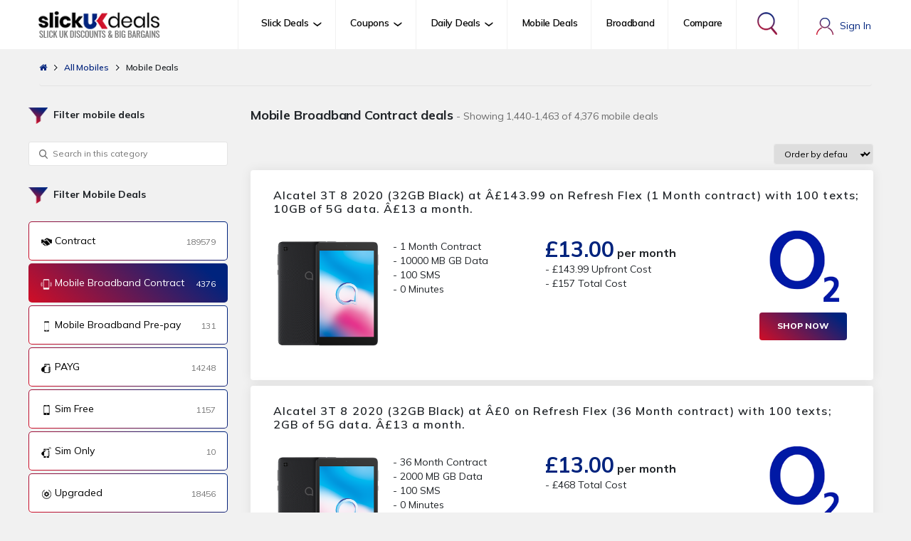

--- FILE ---
content_type: text/html; charset=UTF-8
request_url: https://www.slickukdeals.co.uk/mobile-deals/mobile-broadband-contract?&page=1440
body_size: 28971
content:
<!DOCTYPE html>
<head>
        <title>Discounted rates at UK online stores - Slick UK Deals</title>
    <meta name="description" content="Discounted rates at UK online stores - Slick UK Deals">
    <meta name="google-site-verification" content="CQcs4oAmpn0WNYTejXgv43yLD4GKYzCEIHQ-HZt4jJ8" />
    <!-- Global site tag (gtag.js) - Google Analytics -->
<script async src="https://www.googletagmanager.com/gtag/js?id=G-9FBJVKGZLK"></script>
<script>
  window.dataLayer = window.dataLayer || [];
  function gtag(){dataLayer.push(arguments);}
  gtag('js', new Date());

  gtag('config', 'G-9FBJVKGZLK');
</script>
    <base href="https://www.slickukdeals.co.uk/">
    <meta name="viewport" content="width=device-width, initial-scale=1, shrink-to-fit=no">
    <link rel="icon" href="/favicon.ico">
    <link rel="icon" href="/favicon.svg" type="image/svg+xml">
    <link rel="apple-touch-icon" href="/apple-touch-icon.png">

    <link rel="preconnect" href="https://fonts.googleapis.com">
    <link rel="preconnect" href="https://fonts.gstatic.com" crossorigin>
    <link href="https://fonts.googleapis.com/css2?family=Mulish:wght@400;600;700;800;900&display=swap" rel="stylesheet">
    
    <link rel="stylesheet" href="https://use.fontawesome.com/releases/v5.0.7/css/all.css">
    <link rel="stylesheet" href="https://cdnjs.cloudflare.com/ajax/libs/font-awesome/4.6.3/css/font-awesome.css">

    <link rel="stylesheet" href="https://www.slickukdeals.co.uk/resources/front/new-res/css/jquery.mCustomScrollbar.css">
    <link rel="stylesheet" href="https://code.jquery.com/ui/1.11.3/themes/hot-sneaks/jquery-ui.css" />

    <link rel="stylesheet" href="https://cdn.jsdelivr.net/npm/bootstrap@4.6.0/dist/css/bootstrap.min.css" integrity="sha384-B0vP5xmATw1+K9KRQjQERJvTumQW0nPEzvF6L/Z6nronJ3oUOFUFpCjEUQouq2+l" crossorigin="anonymous">
    <link rel="stylesheet" href="https://www.slickukdeals.co.uk/resources/front/new-res/css/needsharebutton.min.css">
    <link rel="stylesheet" href="https://www.slickukdeals.co.uk/resources/front/new-res/css/custom.css">
    <link rel="stylesheet" href="https://www.slickukdeals.co.uk/resources/front/new-res/css/styles.css">
    <link rel="stylesheet" href="https://www.slickukdeals.co.uk/resources/front/new-res/css/custom-style.css">
    <link type="text/css" rel="stylesheet" href="https://cdn.jsdelivr.net/jquery.jssocials/1.4.0/jssocials.css" />
    <link type="text/css" rel="stylesheet" href="https://cdn.jsdelivr.net/jquery.jssocials/1.4.0/jssocials-theme-flat.css" />
</head>
<body class="d-flex flex-column h-100 mobile-deals" login-id="">
        <div id="overlay" style="display: none !important;">
        <div>
             <!-- <img src="loading.gif" alt="Loading" /> -->
             Loading...
        </div>
    </div>
    <main class="flex-shrink-0">

        <header id="header" class="site-header">
        <!-- Navigation-->
        <nav class="navbar navbar-expand-lg pt-0 pb-0">
            <div class="container pl-0 pr-0">
                <a class="navbar-brand" href="https://www.slickukdeals.co.uk/"><img src="https://www.slickukdeals.co.uk/resources/front/new-res/images/logo.jpg" alt="Slick UK Deals"></a>
                <button class="navbar-toggler" type="button" data-toggle="collapse" data-target="#navbarSupportedContent" aria-controls="navbarSupportedContent" aria-expanded="false" aria-label="Toggle navigation">
                    <!-- <span class="navbar-toggler-icon"></span> -->
                    <span class="sr-only">Toggle navigation</span>
                    <span class="icon-bar"></span>
                    <span class="icon-bar"></span>
                    <span class="icon-bar"></span>
                </button>
                <div class="collapse navbar-collapse" id="navbarSupportedContent">
                    <ul class="navbar-nav me-auto mb-2 mb-lg-0 mr-4">

                                                      <li class="nav-item dropdown">
                            <a class="nav-link dropdown-toggle menu-all-link" id="navbarDropdownBlog" href="https://www.slickukdeals.co.uk/search/all?data_type=products&query=" role="button" data-toggle="dropdown" aria-expanded="false">Slick Deals</a>
                            <div class="dropdown-menu dropdown-menu-end w-100" aria-labelledby="navbarDropdownBlog">
                                <div class="container pl-lg-0">
                                    <div class="row flex-grow-1">
                                                                        <div class="col-sm-4">

                                            <ul>

                                                                                             <li>
                                                  <a class="dropdown-item" href="https://www.slickukdeals.co.uk/product-category/appliances-deals/80">
                                                    <span class="icon"><img src="https://www.revglue.com/resources/common/banner/z3ktRzPoSNFCZquW_Appliances-banner.png" /></span> Appliances                                                  </a>
                                                </li>
                                                                                            <li>
                                                  <a class="dropdown-item" href="https://www.slickukdeals.co.uk/product-category/beauty-healthcare-deals/8">
                                                    <span class="icon"><img src="https://www.revglue.com/resources/common/banner/sqFSIymlGTQziI6W_Beauty_Healthcare-banner.png" /></span> Beauty & Healthcare                                                  </a>
                                                </li>
                                                                                            <li>
                                                  <a class="dropdown-item" href="https://www.slickukdeals.co.uk/product-category/building-construction-deals/146">
                                                    <span class="icon"><img src="https://www.revglue.com/resources/common/banner/teHzQXy76IEcALJj_Building_Construction-banner.png" /></span> Building & Construction                                                  </a>
                                                </li>
                                                                                            <li>
                                                  <a class="dropdown-item" href="https://www.slickukdeals.co.uk/product-category/business-services-deals/32">
                                                    <span class="icon"><img src="https://www.revglue.com/resources/common/banner/ERIHRxrJWxda0Ydr_Business_Services-banner.png" /></span> Business Services                                                  </a>
                                                </li>
                                                                                            <li>
                                                  <a class="dropdown-item" href="https://www.slickukdeals.co.uk/product-category/cars-motorcycles-deals/76">
                                                    <span class="icon"><img src="https://www.revglue.com/resources/common/banner/NeqivO9vMx3qzfBW_Cars_Motorcycles-banner.png" /></span> Cars & Motorcycles                                                  </a>
                                                </li>
                                                                                            <li>
                                                  <a class="dropdown-item" href="https://www.slickukdeals.co.uk/product-category/fashion-clothing-deals/22">
                                                    <span class="icon"><img src="https://www.revglue.com/resources/common/banner/ZSvQgydOxZVxhufk_Fashion_Clothing-banner.png" /></span> Fashion & Clothing                                                  </a>
                                                </li>
                                                                                            <li>
                                                  <a class="dropdown-item" href="https://www.slickukdeals.co.uk/product-category/food-drinks-deals/15">
                                                    <span class="icon"><img src="https://www.revglue.com/resources/common/banner/aZlVkMXm3xURwzV3_Food_Drinks-banner.png" /></span> Food & Drinks                                                  </a>
                                                </li>
                                            
                                            </ul>
                                        </div>
                                                                            <div class="col-sm-4">

                                            <ul>

                                                                                             <li>
                                                  <a class="dropdown-item" href="https://www.slickukdeals.co.uk/product-category/gadgets-electronics-deals/1">
                                                    <span class="icon"><img src="https://www.revglue.com/resources/common/banner/PqQaNQws35UMI4z7_Gadgets_Electronics-banner.png" /></span> Gadgets & Electronics                                                  </a>
                                                </li>
                                                                                            <li>
                                                  <a class="dropdown-item" href="https://www.slickukdeals.co.uk/product-category/gaming-entertainment-deals/127">
                                                    <span class="icon"><img src="https://www.revglue.com/resources/common/banner/w2nHUrdrJgFzlEKp_Gaming_Entertainment-banner.png" /></span> Gaming & Entertainment                                                  </a>
                                                </li>
                                                                                            <li>
                                                  <a class="dropdown-item" href="https://www.slickukdeals.co.uk/product-category/gifts-toys-deals/19">
                                                    <span class="icon"><img src="https://www.revglue.com/resources/common/banner/SqspNj3sT005h3KE_Gifts_Toys-banner.png" /></span> Gifts & Toys                                                  </a>
                                                </li>
                                                                                            <li>
                                                  <a class="dropdown-item" href="https://www.slickukdeals.co.uk/product-category/hardware-tools-deals/60">
                                                    <span class="icon"><img src="https://www.revglue.com/resources/common/banner/SYCTW9R06h08UdY3_Hardware_Tools-banner.png" /></span> Hardware & Tools                                                  </a>
                                                </li>
                                                                                            <li>
                                                  <a class="dropdown-item" href="https://www.slickukdeals.co.uk/product-category/home-garden-deals/35">
                                                    <span class="icon"><img src="https://www.revglue.com/resources/common/banner/E5hWNuDfPpO1wU0Z_Home_Garden-banner.png" /></span> Home & Garden                                                  </a>
                                                </li>
                                                                                            <li>
                                                  <a class="dropdown-item" href="https://www.slickukdeals.co.uk/product-category/kids-toddlers-deals/45">
                                                    <span class="icon"><img src="https://www.revglue.com/resources/common/banner/OPvQkGHeYjQf0s9a_Kids_Toddlers-banner.png" /></span> Kids & Toddlers                                                  </a>
                                                </li>
                                                                                            <li>
                                                  <a class="dropdown-item" href="https://www.slickukdeals.co.uk/product-category/mature-adults-deals/122">
                                                    <span class="icon"><img src="https://www.revglue.com/resources/common/banner/YtaZjxHty7tLEkDV_Mature_Adults-banner.png" /></span> Mature & Adults                                                  </a>
                                                </li>
                                            
                                            </ul>
                                        </div>
                                                                            <div class="col-sm-4">

                                            <ul>

                                                                                             <li>
                                                  <a class="dropdown-item" href="https://www.slickukdeals.co.uk/product-category/miscellaneous-deals/159">
                                                    <span class="icon"><img src="https://www.revglue.com/resources/common/banner/CE522sAny84ZccDL_Miscellaneous-banner.png" /></span> Miscellaneous                                                  </a>
                                                </li>
                                                                                            <li>
                                                  <a class="dropdown-item" href="https://www.slickukdeals.co.uk/product-category/office-supplies-stationery-deals/112">
                                                    <span class="icon"><img src="https://www.revglue.com/resources/common/banner/myceaXSxBmuMMFLA_Office_Supplies_Stationery-banner.png" /></span> Office Supplies & Stationery                                                  </a>
                                                </li>
                                                                                            <li>
                                                  <a class="dropdown-item" href="https://www.slickukdeals.co.uk/product-category/pet-supplies-deals/115">
                                                    <span class="icon"><img src="https://www.revglue.com/resources/common/banner/uyOuwpu9JjHxAsr1_Pet_Supplies-banner.png" /></span> Pet Supplies                                                  </a>
                                                </li>
                                                                                            <li>
                                                  <a class="dropdown-item" href="https://www.slickukdeals.co.uk/product-category/sports-outdoors-deals/25">
                                                    <span class="icon"><img src="https://www.revglue.com/resources/common/banner/mcg0lKdxRurwMjUE_Sports_Outdoors-banner.png" /></span> Sports & Outdoors                                                  </a>
                                                </li>
                                                                                            <li>
                                                  <a class="dropdown-item" href="https://www.slickukdeals.co.uk/product-category/travel-holidays-deals/130">
                                                    <span class="icon"><img src="https://www.revglue.com/resources/common/banner/XFQ6kDYkeIGGE11T_Travel_Holidays-banner.png" /></span> Travel & Holidays                                                  </a>
                                                </li>
                                            
                                            </ul>
                                        </div>
                                                                            
                                    </div>
                                </div>
                            </div>
                        </li>
                                                                          <li class="nav-item dropdown">
                            <a class="nav-link dropdown-toggle" id="navbarDropdownBlog1" href="https://www.slickukdeals.co.uk/search/all?data_type=coupons&query=" role="button" data-toggle="dropdown" aria-expanded="false">Coupons</a>
                            <div class="dropdown-menu dropdown-menu-end w-100" aria-labelledby="navbarDropdownBlog1">
                                <div class="container pl-lg-0">
                                    <div class="row flex-grow-1">
                                                                        <div class="col-sm-4">

                                            <ul>

                                                                                             <li><a class="dropdown-item" href="https://www.slickukdeals.co.uk/coupon-category/automotive-coupons/87"><img src="https://www.revglue.com/resources/common/banner/BMUeXAFWmAGlaGSq_Automotive-banner.png" /> Automotive</a></li>
                                                                                            <li><a class="dropdown-item" href="https://www.slickukdeals.co.uk/coupon-category/entertainment-leisure-coupons/11"><img src="https://www.revglue.com/resources/common/banner/3bQuzxQOPTZARfSO_Entertainment_Leisure-banner.png" /> Entertainment & Leisure</a></li>
                                                                                            <li><a class="dropdown-item" href="https://www.slickukdeals.co.uk/coupon-category/finance-insurance-coupons/124"><img src="https://www.revglue.com/resources/common/banner/5fHxbg6Byvf65501_Finance_Insurance-banner.png" /> Finance & Insurance</a></li>
                                                                                            <li><a class="dropdown-item" href="https://www.slickukdeals.co.uk/coupon-category/food-drink-coupons/57"><img src="https://www.revglue.com/resources/common/banner/2rX5JYG8PgWhIXz9_Food_Drink-banner.png" /> Food & Drink</a></li>
                                                                                            <li><a class="dropdown-item" href="https://www.slickukdeals.co.uk/coupon-category/gadgets-electronics-coupons/1"><img src="https://www.revglue.com/resources/common/banner/PqQaNQws35UMI4z7_Gadgets_Electronics-banner.png" /> Gadgets & Electronics</a></li>
                                            
                                            </ul>
                                        </div>
                                                                            <div class="col-sm-4">

                                            <ul>

                                                                                             <li><a class="dropdown-item" href="https://www.slickukdeals.co.uk/coupon-category/gifts-occassions-coupons/66"><img src="https://www.revglue.com/resources/common/banner/TEyhqntXfN9SLF0X_Gifts_Occassions-banner.png" /> Gifts & Occassions</a></li>
                                                                                            <li><a class="dropdown-item" href="https://www.slickukdeals.co.uk/coupon-category/health-beauty-coupons/78"><img src="https://www.revglue.com/resources/common/banner/PSMqBzjT0VghUyme_Health_Beauty-banner.png" /> Health & Beauty</a></li>
                                                                                            <li><a class="dropdown-item" href="https://www.slickukdeals.co.uk/coupon-category/home-garden-coupons/46"><img src="https://www.revglue.com/resources/common/banner/7OdeuKBNS9Svzpkn_Home_Garden-banner.png" /> Home & Garden</a></li>
                                                                                            <li><a class="dropdown-item" href="https://www.slickukdeals.co.uk/coupon-category/men-fashion--coupons/93"><img src="https://www.revglue.com/resources/common/banner/pMkSRCOaFD8eEBUr_Men_Fashion-banner.png" /> Men Fashion </a></li>
                                                                                            <li><a class="dropdown-item" href="https://www.slickukdeals.co.uk/coupon-category/miscellaneous-coupons/159"><img src="https://www.revglue.com/resources/common/banner/CE522sAny84ZccDL_Miscellaneous-banner.png" /> Miscellaneous</a></li>
                                            
                                            </ul>
                                        </div>
                                                                            <div class="col-sm-4">

                                            <ul>

                                                                                             <li><a class="dropdown-item" href="https://www.slickukdeals.co.uk/coupon-category/sports-outdoors-coupons/136"><img src="https://www.revglue.com/resources/common/banner/neYewwPUSAcwnbqk_sports-ourdoor-banner.png" /> Sports & Outdoors</a></li>
                                                                                            <li><a class="dropdown-item" href="https://www.slickukdeals.co.uk/coupon-category/technology-coupons/34"><img src="https://www.revglue.com/resources/common/banner/DBhpiY4CaiU6M4Fq_technology-banner.png" /> Technology</a></li>
                                                                                            <li><a class="dropdown-item" href="https://www.slickukdeals.co.uk/coupon-category/travel-accommodation-coupons/143"><img src="https://www.revglue.com/resources/common/banner/6iQg4kFBWbdcNqvJ_travel-accomodation-banner.png" /> Travel & Accommodation</a></li>
                                                                                            <li><a class="dropdown-item" href="https://www.slickukdeals.co.uk/coupon-category/utilities-services--coupons/23"><img src="https://www.revglue.com/resources/common/banner/QTzW2xeZpScZAVNk_Utilities_Services-banner.png" /> Utilities & Services </a></li>
                                                                                            <li><a class="dropdown-item" href="https://www.slickukdeals.co.uk/coupon-category/women-fashion-coupons/108"><img src="https://www.revglue.com/resources/common/banner/MkyQ8oapEA87Nv2F_women-fashion-banner.png" /> Women Fashion</a></li>
                                            
                                            </ul>
                                        </div>
                                                                            
                                    </div>
                                </div>
                            </div>
                        </li>
                                                                          <li class="nav-item dropdown">
                            <a class="nav-link dropdown-toggle" id="navbarDropdownBlog12" href="https://www.slickukdeals.co.uk/search/all?data_type=daily_deals&query=" role="button" data-toggle="dropdown" aria-expanded="false">Daily Deals</a>
                            <div class="dropdown-menu dropdown-menu-end w-100" aria-labelledby="navbarDropdownBlog12">
                                <div class="container pl-lg-0">
                                    <div class="row flex-grow-1">
                                                                        <div class="col-sm-4">

                                            <ul>

                                                                                             <li><a class="dropdown-item" href="https://www.slickukdeals.co.uk/daily-deal-category/beauty-care-daily-deals/19"> <img src="" /> Beauty & Care</a></li>
                                                                                            <li><a class="dropdown-item" href="https://www.slickukdeals.co.uk/daily-deal-category/dating-adult-daily-deals/5"> <img src="" /> Dating & Adult</a></li>
                                                                                            <li><a class="dropdown-item" href="https://www.slickukdeals.co.uk/daily-deal-category/education-learning-daily-deals/46"> <img src="" /> Education & Learning</a></li>
                                                                                            <li><a class="dropdown-item" href="https://www.slickukdeals.co.uk/daily-deal-category/electronics-gadgets-daily-deals/29"> <img src="" /> Electronics & Gadgets</a></li>
                                                                                            <li><a class="dropdown-item" href="https://www.slickukdeals.co.uk/daily-deal-category/entertainment-activities-daily-deals/40"> <img src="" /> Entertainment & Activities</a></li>
                                                                                            <li><a class="dropdown-item" href="https://www.slickukdeals.co.uk/daily-deal-category/experiences-daily-deals/43"> <img src="" /> Experiences</a></li>
                                            
                                            </ul>
                                        </div>
                                                                            <div class="col-sm-4">

                                            <ul>

                                                                                             <li><a class="dropdown-item" href="https://www.slickukdeals.co.uk/daily-deal-category/fashion-clothing-daily-deals/10"> <img src="" /> Fashion & Clothing</a></li>
                                                                                            <li><a class="dropdown-item" href="https://www.slickukdeals.co.uk/daily-deal-category/finance-money-daily-deals/69"> <img src="" /> Finance & Money</a></li>
                                                                                            <li><a class="dropdown-item" href="https://www.slickukdeals.co.uk/daily-deal-category/fitness-health-daily-deals/53"> <img src="" /> Fitness & Health</a></li>
                                                                                            <li><a class="dropdown-item" href="https://www.slickukdeals.co.uk/daily-deal-category/food-drink-daily-deals/47"> <img src="" /> Food & Drink</a></li>
                                                                                            <li><a class="dropdown-item" href="https://www.slickukdeals.co.uk/daily-deal-category/home-garden-daily-deals/57"> <img src="" /> Home & Garden</a></li>
                                                                                            <li><a class="dropdown-item" href="https://www.slickukdeals.co.uk/daily-deal-category/hotel-booking-daily-deals/68"> <img src="" /> Hotel Booking</a></li>
                                            
                                            </ul>
                                        </div>
                                                                            <div class="col-sm-4">

                                            <ul>

                                                                                             <li><a class="dropdown-item" href="https://www.slickukdeals.co.uk/daily-deal-category/kids-baby-daily-deals/25"> <img src="" /> Kids & Baby</a></li>
                                                                                            <li><a class="dropdown-item" href="https://www.slickukdeals.co.uk/daily-deal-category/other-daily-deals/6"> <img src="" /> Other</a></li>
                                                                                            <li><a class="dropdown-item" href="https://www.slickukdeals.co.uk/daily-deal-category/personalized-gifts-daily-deals/52"> <img src="" /> Personalized Gifts</a></li>
                                                                                            <li><a class="dropdown-item" href="https://www.slickukdeals.co.uk/daily-deal-category/pet-food-care-daily-deals/65"> <img src="" /> Pet Food & Care</a></li>
                                                                                            <li><a class="dropdown-item" href="https://www.slickukdeals.co.uk/daily-deal-category/travel-holidays-daily-deals/66"> <img src="" /> Travel & Holidays</a></li>
                                            
                                            </ul>
                                        </div>
                                                                            
                                    </div>
                                </div>
                            </div>
                        </li>
                                            
                        <li class="nav-item"><a class="nav-link" href="https://www.slickukdeals.co.uk/mobiles">Mobile Deals</a></li>
                        <li class="nav-item"><a class="nav-link" href="https://www.slickukdeals.co.uk/broadband-deals">Broadband</a></li>
                        <li class="nav-item ">
                            <a class="nav-link" id="navbarDropdownPortfolio" href="https://www.slickukdeals.co.uk/compare" >Compare</a>
                        </li>
                        <li class="nav-item d-sm-block"> 
                            <button class="btn btn-default nav-link search-icon" onclick="$('.top-search-bar').slideToggle();" type="submit"><img src="https://www.slickukdeals.co.uk/resources/front/new-res/images/search-icon-header.png" alt="Search Icon" /></i></button>
                        </li>
                    </ul>
                    <!-- <form class="d-flex"> -->
                                                <button class="btn p-0" type="button" data-toggle="modal" data-dismiss="modal" data-target="#loginModal">
                            <span class="account-label">Sign In</span>
                        </button>
                                        <!-- </form> -->
                </div>
            </div>
        </nav>
        <!-- Navigation [end] -->

        </header>
        <div class="top-search-bar border-bottom" style="display: none;">
            <div class="container pl-lg-0 pr-lg-0">
                <form action="https://www.slickukdeals.co.uk/search">
                    <div class="search-wrap">
                        <div class="options-dd">
                            <select name="data_type">
                                <option value="products">Slick Deals</option>
                                <option value="daily_deals">Daily Deals</option>
                                <option value="coupons">Coupons</option>
                                <option value="mobile-deals">Mobile Deals</option>
                                <option value="broadband-deals">Broadband Deals</option>
                            </select>
                        </div>
                        <div class="search-field">
                            <input type="text" name="query" id="" placeholder="store or product i.e. laptop">
                        </div>
                        <div class="cta">
                            <button class="btn btn-primary btn-gradient btn-search h-100">Search</button>
                        </div>
                    </div>
                </form>
            </div>
        </div>

        <!-- Header [end] -->

        <!-- <div class="top-search-bar">
            <div class="container pl-lg-0 pr-lg-0">
                <div class="search-wrap">
                    <div class="options-dd">
                        <select>
                            <option>Broadband Deals</option>
                        </select>
                    </div>
                    <div class="search-field">
                        <input type="text" name="" id="" placeholder="store or product i.e. laptop" />
                    </div>
                    <div class="cta">
                        <button class="btn btn-primary btn-gradient btn-search h-100">Search</button>
                    </div>
                </div>
            </div>
        </div>

        <div class="breadcrumb-bar">
            <div class="container pl-lg-0 pr-lg-0">
                <ul class="breadcrumb">
                    <li class="home">&nbsp;</li>
                    <li class="current">Broadband Deals</li>
                </ul>
            </div>
        </div> -->
        <!-- Breadcrumb bar [end] -->

<div class="modal" id="registerModal">
  <div class="modal-dialog">
    <div class="modal-content">

      <div class="modal-body">

         <h4 class="text-center1 mb-0">Register Now
            <a href="#" class="float-right" data-dismiss="modal"><i class="fa fa-times" ></i></a>
         </h4>

      <p class="text-center1 rewards mb-2">Create new account now to browse best uk deals.</p>

        <form method="get" action="javascript:;" id="login_form" onsubmit="register(this)">
      <div class="form-group position-relative">
        <input class="form-control" type="text" name="name" 
        data-msg-required="Please enter your full name" required="required" minlength="5" placeholder="Your Name">

      </div>
      <div class="form-group position-relative">
        <input class="form-control" type="email" name="email" 
        data-msg-required="Please your enter email" required="required" minlength="5" placeholder="Email Address">

      </div>
      <div class="form-group position-relative">
        <input class="form-control" type="password" 
        data-msg-required="Please enter your password" name="password" id="your_password" required="required" minlength="5" placeholder="Your Password">

      </div>
      <div class="form-group position-relative">
        <input class="form-control" type="password" required="required" 
        data-msg-required="Please enter repeat password"
        data-msg-equalTo="Repeat password did not match with your password"
         equalTo="#your_password" name="repeat_password" placeholder="Confirm Password">

      </div>
       <div class="message_box">
        <div class="error text-danger" style="display: none"></div>
        <div class="success text-success" style="display: none"></div>
      </div>
      <div class="form-group text-center mt-4">
        <input type="submit" value="JOIN FREE" class="btn btn-primary join-free site-btn">
        <input type="reset" value="reset" class="reset" id="reset" style="display: none">
      </div>
       <p class="text-center mem">Already a Member. <a data-toggle="modal" data-dismiss="modal" href="#loginModal" data-target="#loginModal">Login</a></p>
     
    </form>

      </div>
  </div>
</div>
</div>

<div class="modal" id="forgotModal">
  <div class="modal-dialog">
    <div class="modal-content">

      <!-- Modal Header -->
      <!-- <div class="modal-header">
        <h4 class="modal-title">Login</h4>
        <button type="button" class="close" data-dismiss="modal">&times;</button>
      </div> -->

      <!-- Modal body -->
      <div class="modal-body">

         <h4 class="text-center1 mb-0">Reset Password
            <a href="#" class="float-right" data-dismiss="modal"><i class="fa fa-times" ></i></a>
         </h4>

      <p class="text-center1 rewards mb-2">Reset your password now.</p>

        <form method="get" class="mt-3" autocomplete="off"  action="javascript:;" id="login_form" onsubmit="forgot(this);">
      <div class="form-group position-relative">
        <input class="form-control" autocomplete="off" data-msg-required="Please your enter login email"  required="required" type="email" name="email" placeholder="Your Email Address">
        <span class="ion-ios-email position-absolute"></span>
      </div>
      <div class="message_box">
        <div class="error text-danger" style="display: none"></div>
        <div class="success text-success" style="display: none"></div>
      </div>
       <div class="form-group text-center mt-4">
        <input type="submit" value="Reset Now" class="btn btn-primary btn-gradient">
      </div>

      <p class="text-center mem">
        Already a Member? <a  class=""  data-toggle="modal" data-dismiss="modal" href="#loginModal" data-target="#loginModal" style="color: #3e588c">login now.</a>

    </form>
      </div>
  </div>
</div>
</div>
        
<div class="modal" id="loginModal">
  <div class="modal-dialog">
    <div class="modal-content">

      <!-- Modal Header -->
      <!-- <div class="modal-header">
        <h4 class="modal-title">Login</h4>
        <button type="button" class="close" data-dismiss="modal">&times;</button>
      </div> -->

      <!-- Modal body -->
      <div class="modal-body">
        
         <h4 class="text-center1 ">Login
            <a href="#" class="float-right" data-dismiss="modal"><i class="fa fa-times" ></i></a>
         </h4>
      <p class="text-center1 rewards mb-2">Browse discounted products, coupons and many more discounts.</p>
          <form method="get" autocomplete="off"  action="javascript:;" id="login_form" onsubmit="login(this);">
      <div class="form-group position-relative">
        <input class="form-control" autocomplete="off" data-msg-required="Please enter your email address" required="required" minlength="5" type="email" name='email' placeholder="Email address">
      </div>

      <div class="form-group position-relative">
        <input class="form-control" autocomplete="off"  required="required" data-msg-required="Please enter your password" type="password" name="password" placeholder="Password">
      </div>

      <div class="form-group">
        <div class="form-check">
          <input checked="checked" type="checkbox" class="form-check-input" name='remember_me'>
          <label class="form-check-label pl-2"> Remember Me</label>
         <!--  <a class="float-right" href="javascript:forgotPopup();"><i class="fa fa-info-circle"></i> Forgot Password</a> -->
        </div>
      </div>
      <div class="message_box">
        <div class="error text-danger" style="display: none"></div>
        <div class="success text-success" style="display: none"></div>
      </div>
      <div class="form-group mt-4 text-center">
        <input type="submit" value="Login Now" class="btn btn-primary btn-gradient">
      </div>
      <p class="text-center mem">
        Forgot Password? <a  class=""  data-toggle="modal" data-dismiss="modal" href="#forgotModal" data-target="#forgotModal" style="color: #3e588c">Click Here</a>
      </p>
      <p class="text-center mem">
        Not a Member? <a  class=""  data-toggle="modal" data-dismiss="modal" href="#registerModal" data-target="#registerModal" style="color: #3e588c">Register Now.</a>
      </p>

    </form>

      </div>

      <!-- Modal footer -->
      <!-- <div class="modal-footer">
        <button type="button" class="btn btn-danger" data-dismiss="modal">Close</button>
      </div> -->

    </div>
  </div>
</div> <div class="breadcrumb-bar">
    <div class="container pl-lg-0 pr-lg-0">
        <ul class="breadcrumb">
            <li class=""><a href="https://www.slickukdeals.co.uk/"><i class="fa fa-home"></i></a></li>
            <li class=""><a href="https://www.slickukdeals.co.uk/all-mobiles">All Mobiles</a></li>
            <li class="current">Mobile Deals</li>
        </ul>
    </div>
</div>
<div class="container" style="height: auto !important;">
    <div class="row">
            </div>
</div>
   <div class="body-content pb-5 daily_deals">
                            <form action="" method="get" id="page-form">
                                <input type="hidden" name="data_type" value="mobile-deals">
        <div class="container pl-lg-0 pr-lg-0">

            <div class="row">
                <div class="col-md-3 sidebar right-sidebar">
                    <h2 class="filter-heading">Filter mobile deals</h2>
                    <div class="search-in-category">
                        <input type="text" id="search" value="" data-name='query' placeholder="Search in this category" name='query' />
                        <!-- <input type="hidden" name="query" value=""> -->
                        <button class="search-btn"></button>
                    </div>
                    <h2 class="filter-heading">Filter Mobile Deals</h2>
                    <div class="filter-panel">
                        <div class="filter-box">
                            <ul class="category-filter mobile-filters">
                                                                <li class=""><a href="https://www.slickukdeals.co.uk/mobile-deals/contract" class="deal-icon"><img src="https://www.slickukdeals.co.uk/resources/front/images/mobile-contracts/contract.png" /> Contract <span class="total-deals">189579</span></a> </li>
                                                                <li class="active"><a href="https://www.slickukdeals.co.uk/mobile-deals/mobile-broadband-contract" class="deal-icon"><img src="https://www.slickukdeals.co.uk/resources/front/images/mobile-contracts/mobile-broadband-contract.png" /> Mobile Broadband Contract <span class="total-deals">4376</span></a> </li>
                                                                <li class=""><a href="https://www.slickukdeals.co.uk/mobile-deals/mobile-broadband-pre-pay" class="deal-icon"><img src="https://www.slickukdeals.co.uk/resources/front/images/mobile-contracts/mobile-broadband-pre-pay.png" /> Mobile Broadband Pre-pay <span class="total-deals">131</span></a> </li>
                                                                <li class=""><a href="https://www.slickukdeals.co.uk/mobile-deals/payg" class="deal-icon"><img src="https://www.slickukdeals.co.uk/resources/front/images/mobile-contracts/payg.png" /> PAYG <span class="total-deals">14248</span></a> </li>
                                                                <li class=""><a href="https://www.slickukdeals.co.uk/mobile-deals/sim-free" class="deal-icon"><img src="https://www.slickukdeals.co.uk/resources/front/images/mobile-contracts/sim-free.png" /> Sim Free <span class="total-deals">1157</span></a> </li>
                                                                <li class=""><a href="https://www.slickukdeals.co.uk/mobile-deals/sim-only" class="deal-icon"><img src="https://www.slickukdeals.co.uk/resources/front/images/mobile-contracts/sim-only.png" /> Sim Only <span class="total-deals">10</span></a> </li>
                                                                <li class=""><a href="https://www.slickukdeals.co.uk/mobile-deals/upgraded" class="deal-icon"><img src="https://www.slickukdeals.co.uk/resources/front/images/mobile-contracts/upgraded.png" /> Upgraded <span class="total-deals">18456</span></a> </li>
                                                            </ul>
                        </div>
                    </div>
                                        <h4 class="filter-panel-heading">Filter by Brand</h4>
                    <div class="filter-panel">
                        <div class="filter-box select-store mCustomScrollbar content">
                            <ul class="store-filter checboxes">
                                                                <li>
                                    <label>
                                        <input type="checkbox" name="mobile_brand[]" value="1">
                                        Apple                                    </label>
                                    <!-- <span class="total-deals">22339</span> -->
                                </li>
                                                                <li>
                                    <label>
                                        <input type="checkbox" name="mobile_brand[]" value="2">
                                        Samsung                                    </label>
                                    <!-- <span class="total-deals">22339</span> -->
                                </li>
                                                                <li>
                                    <label>
                                        <input type="checkbox" name="mobile_brand[]" value="3">
                                        Google                                    </label>
                                    <!-- <span class="total-deals">22339</span> -->
                                </li>
                                                                <li>
                                    <label>
                                        <input type="checkbox" name="mobile_brand[]" value="4">
                                        Sony                                    </label>
                                    <!-- <span class="total-deals">22339</span> -->
                                </li>
                                                                <li>
                                    <label>
                                        <input type="checkbox" name="mobile_brand[]" value="5">
                                        Huawei                                    </label>
                                    <!-- <span class="total-deals">22339</span> -->
                                </li>
                                                                <li>
                                    <label>
                                        <input type="checkbox" name="mobile_brand[]" value="6">
                                        Nokia                                    </label>
                                    <!-- <span class="total-deals">22339</span> -->
                                </li>
                                                                <li>
                                    <label>
                                        <input type="checkbox" name="mobile_brand[]" value="7">
                                        LG                                    </label>
                                    <!-- <span class="total-deals">22339</span> -->
                                </li>
                                                                <li>
                                    <label>
                                        <input type="checkbox" name="mobile_brand[]" value="8">
                                        Motorola                                    </label>
                                    <!-- <span class="total-deals">22339</span> -->
                                </li>
                                                                <li>
                                    <label>
                                        <input type="checkbox" name="mobile_brand[]" value="9">
                                        HTC                                    </label>
                                    <!-- <span class="total-deals">22339</span> -->
                                </li>
                                                                <li>
                                    <label>
                                        <input type="checkbox" name="mobile_brand[]" value="10">
                                        Alcatel                                    </label>
                                    <!-- <span class="total-deals">22339</span> -->
                                </li>
                                                                <li>
                                    <label>
                                        <input type="checkbox" name="mobile_brand[]" value="11">
                                        CAT                                    </label>
                                    <!-- <span class="total-deals">22339</span> -->
                                </li>
                                                                <li>
                                    <label>
                                        <input type="checkbox" name="mobile_brand[]" value="12">
                                        Doro                                    </label>
                                    <!-- <span class="total-deals">22339</span> -->
                                </li>
                                                                <li>
                                    <label>
                                        <input type="checkbox" name="mobile_brand[]" value="13">
                                        OnePlus                                    </label>
                                    <!-- <span class="total-deals">22339</span> -->
                                </li>
                                                                <li>
                                    <label>
                                        <input type="checkbox" name="mobile_brand[]" value="14">
                                        Lenovo                                    </label>
                                    <!-- <span class="total-deals">22339</span> -->
                                </li>
                                                                <li>
                                    <label>
                                        <input type="checkbox" name="mobile_brand[]" value="15">
                                        Honor                                    </label>
                                    <!-- <span class="total-deals">22339</span> -->
                                </li>
                                                                <li>
                                    <label>
                                        <input type="checkbox" name="mobile_brand[]" value="16">
                                        Microsoft                                    </label>
                                    <!-- <span class="total-deals">22339</span> -->
                                </li>
                                                                <li>
                                    <label>
                                        <input type="checkbox" name="mobile_brand[]" value="17">
                                        ZTE                                    </label>
                                    <!-- <span class="total-deals">22339</span> -->
                                </li>
                                                                <li>
                                    <label>
                                        <input type="checkbox" name="mobile_brand[]" value="18">
                                        Acer                                    </label>
                                    <!-- <span class="total-deals">22339</span> -->
                                </li>
                                                                <li>
                                    <label>
                                        <input type="checkbox" name="mobile_brand[]" value="19">
                                        Xiaomi                                    </label>
                                    <!-- <span class="total-deals">22339</span> -->
                                </li>
                                                                <li>
                                    <label>
                                        <input type="checkbox" name="mobile_brand[]" value="20">
                                        Oppo                                    </label>
                                    <!-- <span class="total-deals">22339</span> -->
                                </li>
                                                                <li>
                                    <label>
                                        <input type="checkbox" name="mobile_brand[]" value="21">
                                        Fairfone                                    </label>
                                    <!-- <span class="total-deals">22339</span> -->
                                </li>
                                                                <li>
                                    <label>
                                        <input type="checkbox" name="mobile_brand[]" value="22">
                                        SPACETALK                                    </label>
                                    <!-- <span class="total-deals">22339</span> -->
                                </li>
                                                                <li>
                                    <label>
                                        <input type="checkbox" name="mobile_brand[]" value="23">
                                        Netgear                                    </label>
                                    <!-- <span class="total-deals">22339</span> -->
                                </li>
                                                                <li>
                                    <label>
                                        <input type="checkbox" name="mobile_brand[]" value="24">
                                        EE                                    </label>
                                    <!-- <span class="total-deals">22339</span> -->
                                </li>
                                                                <li>
                                    <label>
                                        <input type="checkbox" name="mobile_brand[]" value="25">
                                        MobiWire                                    </label>
                                    <!-- <span class="total-deals">22339</span> -->
                                </li>
                                                                <li>
                                    <label>
                                        <input type="checkbox" name="mobile_brand[]" value="26">
                                        Emporia                                    </label>
                                    <!-- <span class="total-deals">22339</span> -->
                                </li>
                                                                <li>
                                    <label>
                                        <input type="checkbox" name="mobile_brand[]" value="27">
                                        TCL                                    </label>
                                    <!-- <span class="total-deals">22339</span> -->
                                </li>
                                                                <li>
                                    <label>
                                        <input type="checkbox" name="mobile_brand[]" value="28">
                                        Vodafone                                    </label>
                                    <!-- <span class="total-deals">22339</span> -->
                                </li>
                                                                <li>
                                    <label>
                                        <input type="checkbox" name="mobile_brand[]" value="29">
                                        Vivo                                    </label>
                                    <!-- <span class="total-deals">22339</span> -->
                                </li>
                                                            </ul>
                        </div>
                    </div>
                                                            <h4 class="filter-panel-heading">Filter by Model</h4>
                    <div class="filter-panel">
                        <div class="filter-box select-store mCustomScrollbar content">
                            <ul class="store-filter checboxes">
                                                                <li>
                                    <label>
                                        <input type="checkbox" name="mobile_model[]" value="1">
                                        iPhone 6s Plus                                    </label>
                                    <!-- <span class="total-deals">22339</span> -->
                                </li>
                                                                <li>
                                    <label>
                                        <input type="checkbox" name="mobile_model[]" value="2">
                                        iPhone 7                                    </label>
                                    <!-- <span class="total-deals">22339</span> -->
                                </li>
                                                                <li>
                                    <label>
                                        <input type="checkbox" name="mobile_model[]" value="3">
                                        iPhone 6                                    </label>
                                    <!-- <span class="total-deals">22339</span> -->
                                </li>
                                                                <li>
                                    <label>
                                        <input type="checkbox" name="mobile_model[]" value="4">
                                        iPhone 6s                                    </label>
                                    <!-- <span class="total-deals">22339</span> -->
                                </li>
                                                                <li>
                                    <label>
                                        <input type="checkbox" name="mobile_model[]" value="5">
                                        Galaxy S7 edge                                    </label>
                                    <!-- <span class="total-deals">22339</span> -->
                                </li>
                                                                <li>
                                    <label>
                                        <input type="checkbox" name="mobile_model[]" value="6">
                                        iPhone SE                                    </label>
                                    <!-- <span class="total-deals">22339</span> -->
                                </li>
                                                                <li>
                                    <label>
                                        <input type="checkbox" name="mobile_model[]" value="7">
                                        iPhone 5s                                    </label>
                                    <!-- <span class="total-deals">22339</span> -->
                                </li>
                                                                <li>
                                    <label>
                                        <input type="checkbox" name="mobile_model[]" value="8">
                                        iPhone 7 Plus                                    </label>
                                    <!-- <span class="total-deals">22339</span> -->
                                </li>
                                                                <li>
                                    <label>
                                        <input type="checkbox" name="mobile_model[]" value="9">
                                        Galaxy A5                                    </label>
                                    <!-- <span class="total-deals">22339</span> -->
                                </li>
                                                                <li>
                                    <label>
                                        <input type="checkbox" name="mobile_model[]" value="10">
                                        Pixel XL                                    </label>
                                    <!-- <span class="total-deals">22339</span> -->
                                </li>
                                                                <li>
                                    <label>
                                        <input type="checkbox" name="mobile_model[]" value="11">
                                        Galaxy A3                                    </label>
                                    <!-- <span class="total-deals">22339</span> -->
                                </li>
                                                                <li>
                                    <label>
                                        <input type="checkbox" name="mobile_model[]" value="12">
                                        Pixel                                    </label>
                                    <!-- <span class="total-deals">22339</span> -->
                                </li>
                                                                <li>
                                    <label>
                                        <input type="checkbox" name="mobile_model[]" value="13">
                                        Galaxy S8 Plus                                    </label>
                                    <!-- <span class="total-deals">22339</span> -->
                                </li>
                                                                <li>
                                    <label>
                                        <input type="checkbox" name="mobile_model[]" value="14">
                                        Galaxy s8                                    </label>
                                    <!-- <span class="total-deals">22339</span> -->
                                </li>
                                                                <li>
                                    <label>
                                        <input type="checkbox" name="mobile_model[]" value="15">
                                        Galaxy S6 edge                                    </label>
                                    <!-- <span class="total-deals">22339</span> -->
                                </li>
                                                                <li>
                                    <label>
                                        <input type="checkbox" name="mobile_model[]" value="16">
                                        Xperia XZ                                    </label>
                                    <!-- <span class="total-deals">22339</span> -->
                                </li>
                                                                <li>
                                    <label>
                                        <input type="checkbox" name="mobile_model[]" value="17">
                                        P10                                    </label>
                                    <!-- <span class="total-deals">22339</span> -->
                                </li>
                                                                <li>
                                    <label>
                                        <input type="checkbox" name="mobile_model[]" value="18">
                                        P10 Plus                                    </label>
                                    <!-- <span class="total-deals">22339</span> -->
                                </li>
                                                                <li>
                                    <label>
                                        <input type="checkbox" name="mobile_model[]" value="19">
                                        Xperia X                                    </label>
                                    <!-- <span class="total-deals">22339</span> -->
                                </li>
                                                                <li>
                                    <label>
                                        <input type="checkbox" name="mobile_model[]" value="20">
                                        P10 Lite                                    </label>
                                    <!-- <span class="total-deals">22339</span> -->
                                </li>
                                                                <li>
                                    <label>
                                        <input type="checkbox" name="mobile_model[]" value="21">
                                        P9 Lite                                    </label>
                                    <!-- <span class="total-deals">22339</span> -->
                                </li>
                                                                <li>
                                    <label>
                                        <input type="checkbox" name="mobile_model[]" value="22">
                                        Xperia XA                                    </label>
                                    <!-- <span class="total-deals">22339</span> -->
                                </li>
                                                                <li>
                                    <label>
                                        <input type="checkbox" name="mobile_model[]" value="23">
                                        Xperia X Compact                                    </label>
                                    <!-- <span class="total-deals">22339</span> -->
                                </li>
                                                                <li>
                                    <label>
                                        <input type="checkbox" name="mobile_model[]" value="24">
                                        Xperia XA1                                    </label>
                                    <!-- <span class="total-deals">22339</span> -->
                                </li>
                                                                <li>
                                    <label>
                                        <input type="checkbox" name="mobile_model[]" value="25">
                                        Xperia XZ Premium                                    </label>
                                    <!-- <span class="total-deals">22339</span> -->
                                </li>
                                                                <li>
                                    <label>
                                        <input type="checkbox" name="mobile_model[]" value="26">
                                        Xperia L1                                    </label>
                                    <!-- <span class="total-deals">22339</span> -->
                                </li>
                                                                <li>
                                    <label>
                                        <input type="checkbox" name="mobile_model[]" value="27">
                                        Xperia E5                                    </label>
                                    <!-- <span class="total-deals">22339</span> -->
                                </li>
                                                                <li>
                                    <label>
                                        <input type="checkbox" name="mobile_model[]" value="28">
                                        3                                    </label>
                                    <!-- <span class="total-deals">22339</span> -->
                                </li>
                                                                <li>
                                    <label>
                                        <input type="checkbox" name="mobile_model[]" value="29">
                                        3310                                    </label>
                                    <!-- <span class="total-deals">22339</span> -->
                                </li>
                                                                <li>
                                    <label>
                                        <input type="checkbox" name="mobile_model[]" value="30">
                                        105                                    </label>
                                    <!-- <span class="total-deals">22339</span> -->
                                </li>
                                                                <li>
                                    <label>
                                        <input type="checkbox" name="mobile_model[]" value="31">
                                        150                                    </label>
                                    <!-- <span class="total-deals">22339</span> -->
                                </li>
                                                                <li>
                                    <label>
                                        <input type="checkbox" name="mobile_model[]" value="32">
                                        G5 SE                                    </label>
                                    <!-- <span class="total-deals">22339</span> -->
                                </li>
                                                                <li>
                                    <label>
                                        <input type="checkbox" name="mobile_model[]" value="33">
                                        G6                                    </label>
                                    <!-- <span class="total-deals">22339</span> -->
                                </li>
                                                                <li>
                                    <label>
                                        <input type="checkbox" name="mobile_model[]" value="34">
                                        Galaxy S7                                    </label>
                                    <!-- <span class="total-deals">22339</span> -->
                                </li>
                                                                <li>
                                    <label>
                                        <input type="checkbox" name="mobile_model[]" value="35">
                                        Moto G5 Plus                                    </label>
                                    <!-- <span class="total-deals">22339</span> -->
                                </li>
                                                                <li>
                                    <label>
                                        <input type="checkbox" name="mobile_model[]" value="36">
                                        Moto C                                    </label>
                                    <!-- <span class="total-deals">22339</span> -->
                                </li>
                                                                <li>
                                    <label>
                                        <input type="checkbox" name="mobile_model[]" value="37">
                                        U Ultra                                    </label>
                                    <!-- <span class="total-deals">22339</span> -->
                                </li>
                                                                <li>
                                    <label>
                                        <input type="checkbox" name="mobile_model[]" value="38">
                                        Moto G5                                    </label>
                                    <!-- <span class="total-deals">22339</span> -->
                                </li>
                                                                <li>
                                    <label>
                                        <input type="checkbox" name="mobile_model[]" value="39">
                                        U11                                    </label>
                                    <!-- <span class="total-deals">22339</span> -->
                                </li>
                                                                <li>
                                    <label>
                                        <input type="checkbox" name="mobile_model[]" value="40">
                                        One A9S                                    </label>
                                    <!-- <span class="total-deals">22339</span> -->
                                </li>
                                                                <li>
                                    <label>
                                        <input type="checkbox" name="mobile_model[]" value="41">
                                        Idol 4                                    </label>
                                    <!-- <span class="total-deals">22339</span> -->
                                </li>
                                                                <li>
                                    <label>
                                        <input type="checkbox" name="mobile_model[]" value="42">
                                        U Play                                    </label>
                                    <!-- <span class="total-deals">22339</span> -->
                                </li>
                                                                <li>
                                    <label>
                                        <input type="checkbox" name="mobile_model[]" value="43">
                                        nova                                    </label>
                                    <!-- <span class="total-deals">22339</span> -->
                                </li>
                                                                <li>
                                    <label>
                                        <input type="checkbox" name="mobile_model[]" value="44">
                                        POP 4                                    </label>
                                    <!-- <span class="total-deals">22339</span> -->
                                </li>
                                                                <li>
                                    <label>
                                        <input type="checkbox" name="mobile_model[]" value="45">
                                        Shine Lite                                    </label>
                                    <!-- <span class="total-deals">22339</span> -->
                                </li>
                                                                <li>
                                    <label>
                                        <input type="checkbox" name="mobile_model[]" value="46">
                                        OneTouch Pixi 3                                    </label>
                                    <!-- <span class="total-deals">22339</span> -->
                                </li>
                                                                <li>
                                    <label>
                                        <input type="checkbox" name="mobile_model[]" value="47">
                                        Pixi 4                                    </label>
                                    <!-- <span class="total-deals">22339</span> -->
                                </li>
                                                                <li>
                                    <label>
                                        <input type="checkbox" name="mobile_model[]" value="48">
                                        S60                                    </label>
                                    <!-- <span class="total-deals">22339</span> -->
                                </li>
                                                                <li>
                                    <label>
                                        <input type="checkbox" name="mobile_model[]" value="49">
                                        6520                                    </label>
                                    <!-- <span class="total-deals">22339</span> -->
                                </li>
                                                                <li>
                                    <label>
                                        <input type="checkbox" name="mobile_model[]" value="50">
                                        X Style                                    </label>
                                    <!-- <span class="total-deals">22339</span> -->
                                </li>
                                                                <li>
                                    <label>
                                        <input type="checkbox" name="mobile_model[]" value="51">
                                        A3                                    </label>
                                    <!-- <span class="total-deals">22339</span> -->
                                </li>
                                                                <li>
                                    <label>
                                        <input type="checkbox" name="mobile_model[]" value="52">
                                        Xperia XA1 Ultra                                    </label>
                                    <!-- <span class="total-deals">22339</span> -->
                                </li>
                                                                <li>
                                    <label>
                                        <input type="checkbox" name="mobile_model[]" value="53">
                                        Galaxy S6                                    </label>
                                    <!-- <span class="total-deals">22339</span> -->
                                </li>
                                                                <li>
                                    <label>
                                        <input type="checkbox" name="mobile_model[]" value="54">
                                        3T                                    </label>
                                    <!-- <span class="total-deals">22339</span> -->
                                </li>
                                                                <li>
                                    <label>
                                        <input type="checkbox" name="mobile_model[]" value="55">
                                        Moto E3                                    </label>
                                    <!-- <span class="total-deals">22339</span> -->
                                </li>
                                                                <li>
                                    <label>
                                        <input type="checkbox" name="mobile_model[]" value="56">
                                        K10                                    </label>
                                    <!-- <span class="total-deals">22339</span> -->
                                </li>
                                                                <li>
                                    <label>
                                        <input type="checkbox" name="mobile_model[]" value="57">
                                        5                                    </label>
                                    <!-- <span class="total-deals">22339</span> -->
                                </li>
                                                                <li>
                                    <label>
                                        <input type="checkbox" name="mobile_model[]" value="58">
                                        Xperia XA Ultra                                    </label>
                                    <!-- <span class="total-deals">22339</span> -->
                                </li>
                                                                <li>
                                    <label>
                                        <input type="checkbox" name="mobile_model[]" value="59">
                                        Desire 650                                    </label>
                                    <!-- <span class="total-deals">22339</span> -->
                                </li>
                                                                <li>
                                    <label>
                                        <input type="checkbox" name="mobile_model[]" value="60">
                                        Xperia SP                                    </label>
                                    <!-- <span class="total-deals">22339</span> -->
                                </li>
                                                                <li>
                                    <label>
                                        <input type="checkbox" name="mobile_model[]" value="61">
                                        P9 Plus                                    </label>
                                    <!-- <span class="total-deals">22339</span> -->
                                </li>
                                                                <li>
                                    <label>
                                        <input type="checkbox" name="mobile_model[]" value="62">
                                        P9                                    </label>
                                    <!-- <span class="total-deals">22339</span> -->
                                </li>
                                                                <li>
                                    <label>
                                        <input type="checkbox" name="mobile_model[]" value="63">
                                        M5                                    </label>
                                    <!-- <span class="total-deals">22339</span> -->
                                </li>
                                                                <li>
                                    <label>
                                        <input type="checkbox" name="mobile_model[]" value="64">
                                        M4                                    </label>
                                    <!-- <span class="total-deals">22339</span> -->
                                </li>
                                                                <li>
                                    <label>
                                        <input type="checkbox" name="mobile_model[]" value="65">
                                        Xperia Z3                                    </label>
                                    <!-- <span class="total-deals">22339</span> -->
                                </li>
                                                                <li>
                                    <label>
                                        <input type="checkbox" name="mobile_model[]" value="66">
                                        Xperia Z1                                    </label>
                                    <!-- <span class="total-deals">22339</span> -->
                                </li>
                                                                <li>
                                    <label>
                                        <input type="checkbox" name="mobile_model[]" value="67">
                                        iPhone 5c                                    </label>
                                    <!-- <span class="total-deals">22339</span> -->
                                </li>
                                                                <li>
                                    <label>
                                        <input type="checkbox" name="mobile_model[]" value="68">
                                        iphone 6 plus                                    </label>
                                    <!-- <span class="total-deals">22339</span> -->
                                </li>
                                                                <li>
                                    <label>
                                        <input type="checkbox" name="mobile_model[]" value="69">
                                        G5                                    </label>
                                    <!-- <span class="total-deals">22339</span> -->
                                </li>
                                                                <li>
                                    <label>
                                        <input type="checkbox" name="mobile_model[]" value="70">
                                        G4                                    </label>
                                    <!-- <span class="total-deals">22339</span> -->
                                </li>
                                                                <li>
                                    <label>
                                        <input type="checkbox" name="mobile_model[]" value="71">
                                        X screen                                    </label>
                                    <!-- <span class="total-deals">22339</span> -->
                                </li>
                                                                <li>
                                    <label>
                                        <input type="checkbox" name="mobile_model[]" value="72">
                                        10                                    </label>
                                    <!-- <span class="total-deals">22339</span> -->
                                </li>
                                                                <li>
                                    <label>
                                        <input type="checkbox" name="mobile_model[]" value="73">
                                        6030                                    </label>
                                    <!-- <span class="total-deals">22339</span> -->
                                </li>
                                                                <li>
                                    <label>
                                        <input type="checkbox" name="mobile_model[]" value="74">
                                        Stylus 2                                    </label>
                                    <!-- <span class="total-deals">22339</span> -->
                                </li>
                                                                <li>
                                    <label>
                                        <input type="checkbox" name="mobile_model[]" value="75">
                                        S40                                    </label>
                                    <!-- <span class="total-deals">22339</span> -->
                                </li>
                                                                <li>
                                    <label>
                                        <input type="checkbox" name="mobile_model[]" value="76">
                                        Desire 530                                    </label>
                                    <!-- <span class="total-deals">22339</span> -->
                                </li>
                                                                <li>
                                    <label>
                                        <input type="checkbox" name="mobile_model[]" value="77">
                                        B30                                    </label>
                                    <!-- <span class="total-deals">22339</span> -->
                                </li>
                                                                <li>
                                    <label>
                                        <input type="checkbox" name="mobile_model[]" value="78">
                                        S30                                    </label>
                                    <!-- <span class="total-deals">22339</span> -->
                                </li>
                                                                <li>
                                    <label>
                                        <input type="checkbox" name="mobile_model[]" value="79">
                                        Xperia Z5 Premium                                    </label>
                                    <!-- <span class="total-deals">22339</span> -->
                                </li>
                                                                <li>
                                    <label>
                                        <input type="checkbox" name="mobile_model[]" value="80">
                                        Z5                                    </label>
                                    <!-- <span class="total-deals">22339</span> -->
                                </li>
                                                                <li>
                                    <label>
                                        <input type="checkbox" name="mobile_model[]" value="81">
                                        Galaxy S6 Edge Plus                                    </label>
                                    <!-- <span class="total-deals">22339</span> -->
                                </li>
                                                                <li>
                                    <label>
                                        <input type="checkbox" name="mobile_model[]" value="82">
                                        Galaxy Note 4                                    </label>
                                    <!-- <span class="total-deals">22339</span> -->
                                </li>
                                                                <li>
                                    <label>
                                        <input type="checkbox" name="mobile_model[]" value="83">
                                        G3                                    </label>
                                    <!-- <span class="total-deals">22339</span> -->
                                </li>
                                                                <li>
                                    <label>
                                        <input type="checkbox" name="mobile_model[]" value="84">
                                        Mate 9                                    </label>
                                    <!-- <span class="total-deals">22339</span> -->
                                </li>
                                                                <li>
                                    <label>
                                        <input type="checkbox" name="mobile_model[]" value="85">
                                        B                                    </label>
                                    <!-- <span class="total-deals">22339</span> -->
                                </li>
                                                                <li>
                                    <label>
                                        <input type="checkbox" name="mobile_model[]" value="86">
                                        Onetouch 20.45                                    </label>
                                    <!-- <span class="total-deals">22339</span> -->
                                </li>
                                                                <li>
                                    <label>
                                        <input type="checkbox" name="mobile_model[]" value="87">
                                        8                                    </label>
                                    <!-- <span class="total-deals">22339</span> -->
                                </li>
                                                                <li>
                                    <label>
                                        <input type="checkbox" name="mobile_model[]" value="88">
                                        Moto G4 Play                                    </label>
                                    <!-- <span class="total-deals">22339</span> -->
                                </li>
                                                                <li>
                                    <label>
                                        <input type="checkbox" name="mobile_model[]" value="89">
                                        One A9                                    </label>
                                    <!-- <span class="total-deals">22339</span> -->
                                </li>
                                                                <li>
                                    <label>
                                        <input type="checkbox" name="mobile_model[]" value="90">
                                        Lumia 650                                    </label>
                                    <!-- <span class="total-deals">22339</span> -->
                                </li>
                                                                <li>
                                    <label>
                                        <input type="checkbox" name="mobile_model[]" value="91">
                                        Galaxy S5 Neo                                    </label>
                                    <!-- <span class="total-deals">22339</span> -->
                                </li>
                                                                <li>
                                    <label>
                                        <input type="checkbox" name="mobile_model[]" value="92">
                                        Galaxy Ace style                                    </label>
                                    <!-- <span class="total-deals">22339</span> -->
                                </li>
                                                                <li>
                                    <label>
                                        <input type="checkbox" name="mobile_model[]" value="93">
                                        Galaxy Core Prime                                    </label>
                                    <!-- <span class="total-deals">22339</span> -->
                                </li>
                                                                <li>
                                    <label>
                                        <input type="checkbox" name="mobile_model[]" value="94">
                                        Moto G 4G                                    </label>
                                    <!-- <span class="total-deals">22339</span> -->
                                </li>
                                                                <li>
                                    <label>
                                        <input type="checkbox" name="mobile_model[]" value="95">
                                        S4 Mini                                    </label>
                                    <!-- <span class="total-deals">22339</span> -->
                                </li>
                                                                <li>
                                    <label>
                                        <input type="checkbox" name="mobile_model[]" value="96">
                                        Xperia M2                                    </label>
                                    <!-- <span class="total-deals">22339</span> -->
                                </li>
                                                                <li>
                                    <label>
                                        <input type="checkbox" name="mobile_model[]" value="97">
                                        Lumia 735                                    </label>
                                    <!-- <span class="total-deals">22339</span> -->
                                </li>
                                                                <li>
                                    <label>
                                        <input type="checkbox" name="mobile_model[]" value="98">
                                        Moto G3 4G                                    </label>
                                    <!-- <span class="total-deals">22339</span> -->
                                </li>
                                                                <li>
                                    <label>
                                        <input type="checkbox" name="mobile_model[]" value="99">
                                        Galaxy Note 8                                    </label>
                                    <!-- <span class="total-deals">22339</span> -->
                                </li>
                                                                <li>
                                    <label>
                                        <input type="checkbox" name="mobile_model[]" value="100">
                                        Lumia 640                                    </label>
                                    <!-- <span class="total-deals">22339</span> -->
                                </li>
                                                                <li>
                                    <label>
                                        <input type="checkbox" name="mobile_model[]" value="101">
                                        Xperia E4g                                    </label>
                                    <!-- <span class="total-deals">22339</span> -->
                                </li>
                                                                <li>
                                    <label>
                                        <input type="checkbox" name="mobile_model[]" value="102">
                                        iPhone 4s                                    </label>
                                    <!-- <span class="total-deals">22339</span> -->
                                </li>
                                                                <li>
                                    <label>
                                        <input type="checkbox" name="mobile_model[]" value="103">
                                        U5                                    </label>
                                    <!-- <span class="total-deals">22339</span> -->
                                </li>
                                                                <li>
                                    <label>
                                        <input type="checkbox" name="mobile_model[]" value="104">
                                        Galaxy Ace 4                                    </label>
                                    <!-- <span class="total-deals">22339</span> -->
                                </li>
                                                                <li>
                                    <label>
                                        <input type="checkbox" name="mobile_model[]" value="105">
                                        Lumia 635                                    </label>
                                    <!-- <span class="total-deals">22339</span> -->
                                </li>
                                                                <li>
                                    <label>
                                        <input type="checkbox" name="mobile_model[]" value="106">
                                        Galaxy S3 Mini                                    </label>
                                    <!-- <span class="total-deals">22339</span> -->
                                </li>
                                                                <li>
                                    <label>
                                        <input type="checkbox" name="mobile_model[]" value="107">
                                        Lumia 535                                    </label>
                                    <!-- <span class="total-deals">22339</span> -->
                                </li>
                                                                <li>
                                    <label>
                                        <input type="checkbox" name="mobile_model[]" value="108">
                                        Lumia 550                                    </label>
                                    <!-- <span class="total-deals">22339</span> -->
                                </li>
                                                                <li>
                                    <label>
                                        <input type="checkbox" name="mobile_model[]" value="109">
                                        Xperia E1                                    </label>
                                    <!-- <span class="total-deals">22339</span> -->
                                </li>
                                                                <li>
                                    <label>
                                        <input type="checkbox" name="mobile_model[]" value="110">
                                        Q6                                    </label>
                                    <!-- <span class="total-deals">22339</span> -->
                                </li>
                                                                <li>
                                    <label>
                                        <input type="checkbox" name="mobile_model[]" value="111">
                                        Lumia 630                                    </label>
                                    <!-- <span class="total-deals">22339</span> -->
                                </li>
                                                                <li>
                                    <label>
                                        <input type="checkbox" name="mobile_model[]" value="112">
                                        Lumia 520                                    </label>
                                    <!-- <span class="total-deals">22339</span> -->
                                </li>
                                                                <li>
                                    <label>
                                        <input type="checkbox" name="mobile_model[]" value="113">
                                        PhoneEasy 632                                    </label>
                                    <!-- <span class="total-deals">22339</span> -->
                                </li>
                                                                <li>
                                    <label>
                                        <input type="checkbox" name="mobile_model[]" value="114">
                                        Xperia E3                                    </label>
                                    <!-- <span class="total-deals">22339</span> -->
                                </li>
                                                                <li>
                                    <label>
                                        <input type="checkbox" name="mobile_model[]" value="115">
                                        Lumia 530                                    </label>
                                    <!-- <span class="total-deals">22339</span> -->
                                </li>
                                                                <li>
                                    <label>
                                        <input type="checkbox" name="mobile_model[]" value="116">
                                        K8                                    </label>
                                    <!-- <span class="total-deals">22339</span> -->
                                </li>
                                                                <li>
                                    <label>
                                        <input type="checkbox" name="mobile_model[]" value="117">
                                        225                                    </label>
                                    <!-- <span class="total-deals">22339</span> -->
                                </li>
                                                                <li>
                                    <label>
                                        <input type="checkbox" name="mobile_model[]" value="118">
                                        Lumia 435                                    </label>
                                    <!-- <span class="total-deals">22339</span> -->
                                </li>
                                                                <li>
                                    <label>
                                        <input type="checkbox" name="mobile_model[]" value="119">
                                        Asha 503                                    </label>
                                    <!-- <span class="total-deals">22339</span> -->
                                </li>
                                                                <li>
                                    <label>
                                        <input type="checkbox" name="mobile_model[]" value="120">
                                        Lumia 625                                    </label>
                                    <!-- <span class="total-deals">22339</span> -->
                                </li>
                                                                <li>
                                    <label>
                                        <input type="checkbox" name="mobile_model[]" value="121">
                                        220                                    </label>
                                    <!-- <span class="total-deals">22339</span> -->
                                </li>
                                                                <li>
                                    <label>
                                        <input type="checkbox" name="mobile_model[]" value="122">
                                        Y6 II Compact                                    </label>
                                    <!-- <span class="total-deals">22339</span> -->
                                </li>
                                                                <li>
                                    <label>
                                        <input type="checkbox" name="mobile_model[]" value="123">
                                        Pop Star 4G                                    </label>
                                    <!-- <span class="total-deals">22339</span> -->
                                </li>
                                                                <li>
                                    <label>
                                        <input type="checkbox" name="mobile_model[]" value="124">
                                        5516                                    </label>
                                    <!-- <span class="total-deals">22339</span> -->
                                </li>
                                                                <li>
                                    <label>
                                        <input type="checkbox" name="mobile_model[]" value="125">
                                        106                                    </label>
                                    <!-- <span class="total-deals">22339</span> -->
                                </li>
                                                                <li>
                                    <label>
                                        <input type="checkbox" name="mobile_model[]" value="126">
                                        6                                    </label>
                                    <!-- <span class="total-deals">22339</span> -->
                                </li>
                                                                <li>
                                    <label>
                                        <input type="checkbox" name="mobile_model[]" value="127">
                                        Galaxy S5 mini                                    </label>
                                    <!-- <span class="total-deals">22339</span> -->
                                </li>
                                                                <li>
                                    <label>
                                        <input type="checkbox" name="mobile_model[]" value="128">
                                        Galaxy S5                                    </label>
                                    <!-- <span class="total-deals">22339</span> -->
                                </li>
                                                                <li>
                                    <label>
                                        <input type="checkbox" name="mobile_model[]" value="129">
                                        Galaxy S4                                    </label>
                                    <!-- <span class="total-deals">22339</span> -->
                                </li>
                                                                <li>
                                    <label>
                                        <input type="checkbox" name="mobile_model[]" value="130">
                                        E-series E1270                                    </label>
                                    <!-- <span class="total-deals">22339</span> -->
                                </li>
                                                                <li>
                                    <label>
                                        <input type="checkbox" name="mobile_model[]" value="131">
                                        Onetouch 20.12                                    </label>
                                    <!-- <span class="total-deals">22339</span> -->
                                </li>
                                                                <li>
                                    <label>
                                        <input type="checkbox" name="mobile_model[]" value="132">
                                        E-series E1200                                    </label>
                                    <!-- <span class="total-deals">22339</span> -->
                                </li>
                                                                <li>
                                    <label>
                                        <input type="checkbox" name="mobile_model[]" value="133">
                                        E-series E1200i                                    </label>
                                    <!-- <span class="total-deals">22339</span> -->
                                </li>
                                                                <li>
                                    <label>
                                        <input type="checkbox" name="mobile_model[]" value="134">
                                        216                                    </label>
                                    <!-- <span class="total-deals">22339</span> -->
                                </li>
                                                                <li>
                                    <label>
                                        <input type="checkbox" name="mobile_model[]" value="135">
                                        130                                    </label>
                                    <!-- <span class="total-deals">22339</span> -->
                                </li>
                                                                <li>
                                    <label>
                                        <input type="checkbox" name="mobile_model[]" value="136">
                                        20.51 X                                    </label>
                                    <!-- <span class="total-deals">22339</span> -->
                                </li>
                                                                <li>
                                    <label>
                                        <input type="checkbox" name="mobile_model[]" value="137">
                                        215                                    </label>
                                    <!-- <span class="total-deals">22339</span> -->
                                </li>
                                                                <li>
                                    <label>
                                        <input type="checkbox" name="mobile_model[]" value="138">
                                        Nexus 6                                    </label>
                                    <!-- <span class="total-deals">22339</span> -->
                                </li>
                                                                <li>
                                    <label>
                                        <input type="checkbox" name="mobile_model[]" value="139">
                                        Galaxy Alpha                                    </label>
                                    <!-- <span class="total-deals">22339</span> -->
                                </li>
                                                                <li>
                                    <label>
                                        <input type="checkbox" name="mobile_model[]" value="140">
                                        Asha 300                                    </label>
                                    <!-- <span class="total-deals">22339</span> -->
                                </li>
                                                                <li>
                                    <label>
                                        <input type="checkbox" name="mobile_model[]" value="141">
                                        A5 LED                                    </label>
                                    <!-- <span class="total-deals">22339</span> -->
                                </li>
                                                                <li>
                                    <label>
                                        <input type="checkbox" name="mobile_model[]" value="142">
                                        E5573 4G Mobile Wi-Fi                                    </label>
                                    <!-- <span class="total-deals">22339</span> -->
                                </li>
                                                                <li>
                                    <label>
                                        <input type="checkbox" name="mobile_model[]" value="143">
                                        4G Dongle                                    </label>
                                    <!-- <span class="total-deals">22339</span> -->
                                </li>
                                                                <li>
                                    <label>
                                        <input type="checkbox" name="mobile_model[]" value="144">
                                        E8377 Mifi                                    </label>
                                    <!-- <span class="total-deals">22339</span> -->
                                </li>
                                                                <li>
                                    <label>
                                        <input type="checkbox" name="mobile_model[]" value="145">
                                        4G Dongle E3372                                    </label>
                                    <!-- <span class="total-deals">22339</span> -->
                                </li>
                                                                <li>
                                    <label>
                                        <input type="checkbox" name="mobile_model[]" value="146">
                                        E5770                                    </label>
                                    <!-- <span class="total-deals">22339</span> -->
                                </li>
                                                                <li>
                                    <label>
                                        <input type="checkbox" name="mobile_model[]" value="147">
                                        4G Dongle E8372                                    </label>
                                    <!-- <span class="total-deals">22339</span> -->
                                </li>
                                                                <li>
                                    <label>
                                        <input type="checkbox" name="mobile_model[]" value="148">
                                        iPad mini 2                                    </label>
                                    <!-- <span class="total-deals">22339</span> -->
                                </li>
                                                                <li>
                                    <label>
                                        <input type="checkbox" name="mobile_model[]" value="149">
                                        iPad Pro 10.5                                    </label>
                                    <!-- <span class="total-deals">22339</span> -->
                                </li>
                                                                <li>
                                    <label>
                                        <input type="checkbox" name="mobile_model[]" value="150">
                                        Galaxy Tab 3 7                                    </label>
                                    <!-- <span class="total-deals">22339</span> -->
                                </li>
                                                                <li>
                                    <label>
                                        <input type="checkbox" name="mobile_model[]" value="151">
                                        Galaxy Tab Active                                    </label>
                                    <!-- <span class="total-deals">22339</span> -->
                                </li>
                                                                <li>
                                    <label>
                                        <input type="checkbox" name="mobile_model[]" value="152">
                                        Xperia Tablet Z4                                    </label>
                                    <!-- <span class="total-deals">22339</span> -->
                                </li>
                                                                <li>
                                    <label>
                                        <input type="checkbox" name="mobile_model[]" value="153">
                                        Nexus 9                                    </label>
                                    <!-- <span class="total-deals">22339</span> -->
                                </li>
                                                                <li>
                                    <label>
                                        <input type="checkbox" name="mobile_model[]" value="154">
                                        Onetouch Tablet Pixi 3 (8)                                    </label>
                                    <!-- <span class="total-deals">22339</span> -->
                                </li>
                                                                <li>
                                    <label>
                                        <input type="checkbox" name="mobile_model[]" value="155">
                                        Plus 10                                    </label>
                                    <!-- <span class="total-deals">22339</span> -->
                                </li>
                                                                <li>
                                    <label>
                                        <input type="checkbox" name="mobile_model[]" value="156">
                                        Onetouch Tablet Family                                    </label>
                                    <!-- <span class="total-deals">22339</span> -->
                                </li>
                                                                <li>
                                    <label>
                                        <input type="checkbox" name="mobile_model[]" value="157">
                                        Galaxy Tab A 10.1 (2016)                                    </label>
                                    <!-- <span class="total-deals">22339</span> -->
                                </li>
                                                                <li>
                                    <label>
                                        <input type="checkbox" name="mobile_model[]" value="158">
                                        Galaxy Tab A 7.0 2016                                    </label>
                                    <!-- <span class="total-deals">22339</span> -->
                                </li>
                                                                <li>
                                    <label>
                                        <input type="checkbox" name="mobile_model[]" value="159">
                                        Galaxy Book 10.6                                    </label>
                                    <!-- <span class="total-deals">22339</span> -->
                                </li>
                                                                <li>
                                    <label>
                                        <input type="checkbox" name="mobile_model[]" value="160">
                                        MediaPad T1 Pro 8.0                                    </label>
                                    <!-- <span class="total-deals">22339</span> -->
                                </li>
                                                                <li>
                                    <label>
                                        <input type="checkbox" name="mobile_model[]" value="161">
                                        MediaPad T1 10                                    </label>
                                    <!-- <span class="total-deals">22339</span> -->
                                </li>
                                                                <li>
                                    <label>
                                        <input type="checkbox" name="mobile_model[]" value="162">
                                        MediaPad T3 8                                    </label>
                                    <!-- <span class="total-deals">22339</span> -->
                                </li>
                                                                <li>
                                    <label>
                                        <input type="checkbox" name="mobile_model[]" value="163">
                                        Galaxy Tab S3 9.7                                    </label>
                                    <!-- <span class="total-deals">22339</span> -->
                                </li>
                                                                <li>
                                    <label>
                                        <input type="checkbox" name="mobile_model[]" value="164">
                                        Galaxy Tab Pro S                                    </label>
                                    <!-- <span class="total-deals">22339</span> -->
                                </li>
                                                                <li>
                                    <label>
                                        <input type="checkbox" name="mobile_model[]" value="165">
                                        Galaxy Tab S2 9.7                                    </label>
                                    <!-- <span class="total-deals">22339</span> -->
                                </li>
                                                                <li>
                                    <label>
                                        <input type="checkbox" name="mobile_model[]" value="166">
                                        iPad Pro 9.7                                    </label>
                                    <!-- <span class="total-deals">22339</span> -->
                                </li>
                                                                <li>
                                    <label>
                                        <input type="checkbox" name="mobile_model[]" value="167">
                                        iPad Mini 4                                    </label>
                                    <!-- <span class="total-deals">22339</span> -->
                                </li>
                                                                <li>
                                    <label>
                                        <input type="checkbox" name="mobile_model[]" value="168">
                                        Y3                                    </label>
                                    <!-- <span class="total-deals">22339</span> -->
                                </li>
                                                                <li>
                                    <label>
                                        <input type="checkbox" name="mobile_model[]" value="169">
                                        iPad Pro 12.9                                    </label>
                                    <!-- <span class="total-deals">22339</span> -->
                                </li>
                                                                <li>
                                    <label>
                                        <input type="checkbox" name="mobile_model[]" value="170">
                                        iPhone 6 Refreshed                                    </label>
                                    <!-- <span class="total-deals">22339</span> -->
                                </li>
                                                                <li>
                                    <label>
                                        <input type="checkbox" name="mobile_model[]" value="171">
                                        Galaxy S5 Refurb                                    </label>
                                    <!-- <span class="total-deals">22339</span> -->
                                </li>
                                                                <li>
                                    <label>
                                        <input type="checkbox" name="mobile_model[]" value="172">
                                        E5330                                    </label>
                                    <!-- <span class="total-deals">22339</span> -->
                                </li>
                                                                <li>
                                    <label>
                                        <input type="checkbox" name="mobile_model[]" value="173">
                                        MF730M                                    </label>
                                    <!-- <span class="total-deals">22339</span> -->
                                </li>
                                                                <li>
                                    <label>
                                        <input type="checkbox" name="mobile_model[]" value="174">
                                        iPad Air 2                                    </label>
                                    <!-- <span class="total-deals">22339</span> -->
                                </li>
                                                                <li>
                                    <label>
                                        <input type="checkbox" name="mobile_model[]" value="175">
                                        RoadFi                                    </label>
                                    <!-- <span class="total-deals">22339</span> -->
                                </li>
                                                                <li>
                                    <label>
                                        <input type="checkbox" name="mobile_model[]" value="176">
                                        MediaPad T1 7.0                                    </label>
                                    <!-- <span class="total-deals">22339</span> -->
                                </li>
                                                                <li>
                                    <label>
                                        <input type="checkbox" name="mobile_model[]" value="177">
                                        iPad Pro                                    </label>
                                    <!-- <span class="total-deals">22339</span> -->
                                </li>
                                                                <li>
                                    <label>
                                        <input type="checkbox" name="mobile_model[]" value="178">
                                        Iconia Tab 8 W                                    </label>
                                    <!-- <span class="total-deals">22339</span> -->
                                </li>
                                                                <li>
                                    <label>
                                        <input type="checkbox" name="mobile_model[]" value="179">
                                        Xperia XZ1                                    </label>
                                    <!-- <span class="total-deals">22339</span> -->
                                </li>
                                                                <li>
                                    <label>
                                        <input type="checkbox" name="mobile_model[]" value="180">
                                        Xperia XZ1 Compact                                    </label>
                                    <!-- <span class="total-deals">22339</span> -->
                                </li>
                                                                <li>
                                    <label>
                                        <input type="checkbox" name="mobile_model[]" value="181">
                                        iPhone 8                                    </label>
                                    <!-- <span class="total-deals">22339</span> -->
                                </li>
                                                                <li>
                                    <label>
                                        <input type="checkbox" name="mobile_model[]" value="182">
                                        iPhone 8 Plus                                    </label>
                                    <!-- <span class="total-deals">22339</span> -->
                                </li>
                                                                <li>
                                    <label>
                                        <input type="checkbox" name="mobile_model[]" value="183">
                                        iPhone X                                    </label>
                                    <!-- <span class="total-deals">22339</span> -->
                                </li>
                                                                <li>
                                    <label>
                                        <input type="checkbox" name="mobile_model[]" value="184">
                                        A3 10                                    </label>
                                    <!-- <span class="total-deals">22339</span> -->
                                </li>
                                                                <li>
                                    <label>
                                        <input type="checkbox" name="mobile_model[]" value="185">
                                        Lumia 930                                    </label>
                                    <!-- <span class="total-deals">22339</span> -->
                                </li>
                                                                <li>
                                    <label>
                                        <input type="checkbox" name="mobile_model[]" value="186">
                                        Xperia Z5 Compact                                    </label>
                                    <!-- <span class="total-deals">22339</span> -->
                                </li>
                                                                <li>
                                    <label>
                                        <input type="checkbox" name="mobile_model[]" value="187">
                                        Galaxy S4 Mini                                    </label>
                                    <!-- <span class="total-deals">22339</span> -->
                                </li>
                                                                <li>
                                    <label>
                                        <input type="checkbox" name="mobile_model[]" value="188">
                                        Idol 3 (4.7)                                    </label>
                                    <!-- <span class="total-deals">22339</span> -->
                                </li>
                                                                <li>
                                    <label>
                                        <input type="checkbox" name="mobile_model[]" value="189">
                                        R216                                    </label>
                                    <!-- <span class="total-deals">22339</span> -->
                                </li>
                                                                <li>
                                    <label>
                                        <input type="checkbox" name="mobile_model[]" value="190">
                                        Xperia M4                                    </label>
                                    <!-- <span class="total-deals">22339</span> -->
                                </li>
                                                                <li>
                                    <label>
                                        <input type="checkbox" name="mobile_model[]" value="191">
                                        iPad 9.7                                    </label>
                                    <!-- <span class="total-deals">22339</span> -->
                                </li>
                                                                <li>
                                    <label>
                                        <input type="checkbox" name="mobile_model[]" value="192">
                                        Family Bundle                                    </label>
                                    <!-- <span class="total-deals">22339</span> -->
                                </li>
                                                                <li>
                                    <label>
                                        <input type="checkbox" name="mobile_model[]" value="193">
                                        One M8S                                    </label>
                                    <!-- <span class="total-deals">22339</span> -->
                                </li>
                                                                <li>
                                    <label>
                                        <input type="checkbox" name="mobile_model[]" value="194">
                                        V30                                    </label>
                                    <!-- <span class="total-deals">22339</span> -->
                                </li>
                                                                <li>
                                    <label>
                                        <input type="checkbox" name="mobile_model[]" value="195">
                                        Pixel 2                                    </label>
                                    <!-- <span class="total-deals">22339</span> -->
                                </li>
                                                                <li>
                                    <label>
                                        <input type="checkbox" name="mobile_model[]" value="196">
                                        Pixel 2 XL                                    </label>
                                    <!-- <span class="total-deals">22339</span> -->
                                </li>
                                                                <li>
                                    <label>
                                        <input type="checkbox" name="mobile_model[]" value="197">
                                        Pixi 4 (5) 4G                                    </label>
                                    <!-- <span class="total-deals">22339</span> -->
                                </li>
                                                                <li>
                                    <label>
                                        <input type="checkbox" name="mobile_model[]" value="198">
                                        Onetouch 10.40                                    </label>
                                    <!-- <span class="total-deals">22339</span> -->
                                </li>
                                                                <li>
                                    <label>
                                        <input type="checkbox" name="mobile_model[]" value="199">
                                        20.38X                                    </label>
                                    <!-- <span class="total-deals">22339</span> -->
                                </li>
                                                                <li>
                                    <label>
                                        <input type="checkbox" name="mobile_model[]" value="200">
                                        Onetouch 10.16G                                    </label>
                                    <!-- <span class="total-deals">22339</span> -->
                                </li>
                                                                <li>
                                    <label>
                                        <input type="checkbox" name="mobile_model[]" value="201">
                                        Onetouch Tablet POP 7S                                    </label>
                                    <!-- <span class="total-deals">22339</span> -->
                                </li>
                                                                <li>
                                    <label>
                                        <input type="checkbox" name="mobile_model[]" value="202">
                                        Primo 805                                    </label>
                                    <!-- <span class="total-deals">22339</span> -->
                                </li>
                                                                <li>
                                    <label>
                                        <input type="checkbox" name="mobile_model[]" value="203">
                                        One M9                                    </label>
                                    <!-- <span class="total-deals">22339</span> -->
                                </li>
                                                                <li>
                                    <label>
                                        <input type="checkbox" name="mobile_model[]" value="204">
                                        Pixi 4 (4)                                    </label>
                                    <!-- <span class="total-deals">22339</span> -->
                                </li>
                                                                <li>
                                    <label>
                                        <input type="checkbox" name="mobile_model[]" value="205">
                                        Moto X4                                    </label>
                                    <!-- <span class="total-deals">22339</span> -->
                                </li>
                                                                <li>
                                    <label>
                                        <input type="checkbox" name="mobile_model[]" value="206">
                                        Mate 10 Pro                                    </label>
                                    <!-- <span class="total-deals">22339</span> -->
                                </li>
                                                                <li>
                                    <label>
                                        <input type="checkbox" name="mobile_model[]" value="207">
                                        MF65                                    </label>
                                    <!-- <span class="total-deals">22339</span> -->
                                </li>
                                                                <li>
                                    <label>
                                        <input type="checkbox" name="mobile_model[]" value="208">
                                        MF710M                                    </label>
                                    <!-- <span class="total-deals">22339</span> -->
                                </li>
                                                                <li>
                                    <label>
                                        <input type="checkbox" name="mobile_model[]" value="209">
                                        E3276                                    </label>
                                    <!-- <span class="total-deals">22339</span> -->
                                </li>
                                                                <li>
                                    <label>
                                        <input type="checkbox" name="mobile_model[]" value="210">
                                        E173                                    </label>
                                    <!-- <span class="total-deals">22339</span> -->
                                </li>
                                                                <li>
                                    <label>
                                        <input type="checkbox" name="mobile_model[]" value="211">
                                        Gear S2                                    </label>
                                    <!-- <span class="total-deals">22339</span> -->
                                </li>
                                                                <li>
                                    <label>
                                        <input type="checkbox" name="mobile_model[]" value="212">
                                        One Touch X230D                                    </label>
                                    <!-- <span class="total-deals">22339</span> -->
                                </li>
                                                                <li>
                                    <label>
                                        <input type="checkbox" name="mobile_model[]" value="213">
                                        Idol 3 (5.5)                                    </label>
                                    <!-- <span class="total-deals">22339</span> -->
                                </li>
                                                                <li>
                                    <label>
                                        <input type="checkbox" name="mobile_model[]" value="214">
                                        5T                                    </label>
                                    <!-- <span class="total-deals">22339</span> -->
                                </li>
                                                                <li>
                                    <label>
                                        <input type="checkbox" name="mobile_model[]" value="215">
                                        IPad                                    </label>
                                    <!-- <span class="total-deals">22339</span> -->
                                </li>
                                                                <li>
                                    <label>
                                        <input type="checkbox" name="mobile_model[]" value="216">
                                        Xperia Z3 Compact                                    </label>
                                    <!-- <span class="total-deals">22339</span> -->
                                </li>
                                                                <li>
                                    <label>
                                        <input type="checkbox" name="mobile_model[]" value="217">
                                        Xperia M5                                    </label>
                                    <!-- <span class="total-deals">22339</span> -->
                                </li>
                                                                <li>
                                    <label>
                                        <input type="checkbox" name="mobile_model[]" value="218">
                                        Xperia Z5                                    </label>
                                    <!-- <span class="total-deals">22339</span> -->
                                </li>
                                                                <li>
                                    <label>
                                        <input type="checkbox" name="mobile_model[]" value="219">
                                        Xperia Z1 Compact                                    </label>
                                    <!-- <span class="total-deals">22339</span> -->
                                </li>
                                                                <li>
                                    <label>
                                        <input type="checkbox" name="mobile_model[]" value="220">
                                        Xperia Z3+                                    </label>
                                    <!-- <span class="total-deals">22339</span> -->
                                </li>
                                                                <li>
                                    <label>
                                        <input type="checkbox" name="mobile_model[]" value="221">
                                        Moto G5S Plus                                    </label>
                                    <!-- <span class="total-deals">22339</span> -->
                                </li>
                                                                <li>
                                    <label>
                                        <input type="checkbox" name="mobile_model[]" value="222">
                                        Xperia XA2                                    </label>
                                    <!-- <span class="total-deals">22339</span> -->
                                </li>
                                                                <li>
                                    <label>
                                        <input type="checkbox" name="mobile_model[]" value="223">
                                        7X                                    </label>
                                    <!-- <span class="total-deals">22339</span> -->
                                </li>
                                                                <li>
                                    <label>
                                        <input type="checkbox" name="mobile_model[]" value="224">
                                        2                                    </label>
                                    <!-- <span class="total-deals">22339</span> -->
                                </li>
                                                                <li>
                                    <label>
                                        <input type="checkbox" name="mobile_model[]" value="225">
                                        9 Lite                                    </label>
                                    <!-- <span class="total-deals">22339</span> -->
                                </li>
                                                                <li>
                                    <label>
                                        <input type="checkbox" name="mobile_model[]" value="226">
                                        Galaxy S9 Plus                                    </label>
                                    <!-- <span class="total-deals">22339</span> -->
                                </li>
                                                                <li>
                                    <label>
                                        <input type="checkbox" name="mobile_model[]" value="227">
                                        Galaxy S9                                    </label>
                                    <!-- <span class="total-deals">22339</span> -->
                                </li>
                                                                <li>
                                    <label>
                                        <input type="checkbox" name="mobile_model[]" value="228">
                                        P Smart                                    </label>
                                    <!-- <span class="total-deals">22339</span> -->
                                </li>
                                                                <li>
                                    <label>
                                        <input type="checkbox" name="mobile_model[]" value="229">
                                        P Smart (2019)                                    </label>
                                    <!-- <span class="total-deals">22339</span> -->
                                </li>
                                                                <li>
                                    <label>
                                        <input type="checkbox" name="mobile_model[]" value="230">
                                        Xperia XA1 Plus                                    </label>
                                    <!-- <span class="total-deals">22339</span> -->
                                </li>
                                                                <li>
                                    <label>
                                        <input type="checkbox" name="mobile_model[]" value="231">
                                        Xperia XZ2                                    </label>
                                    <!-- <span class="total-deals">22339</span> -->
                                </li>
                                                                <li>
                                    <label>
                                        <input type="checkbox" name="mobile_model[]" value="232">
                                        P20                                    </label>
                                    <!-- <span class="total-deals">22339</span> -->
                                </li>
                                                                <li>
                                    <label>
                                        <input type="checkbox" name="mobile_model[]" value="233">
                                        P20 Pro                                    </label>
                                    <!-- <span class="total-deals">22339</span> -->
                                </li>
                                                                <li>
                                    <label>
                                        <input type="checkbox" name="mobile_model[]" value="234">
                                        P20 Lite                                    </label>
                                    <!-- <span class="total-deals">22339</span> -->
                                </li>
                                                                <li>
                                    <label>
                                        <input type="checkbox" name="mobile_model[]" value="235">
                                        Xperia XZ2 Compact                                    </label>
                                    <!-- <span class="total-deals">22339</span> -->
                                </li>
                                                                <li>
                                    <label>
                                        <input type="checkbox" name="mobile_model[]" value="236">
                                        7 Plus                                    </label>
                                    <!-- <span class="total-deals">22339</span> -->
                                </li>
                                                                <li>
                                    <label>
                                        <input type="checkbox" name="mobile_model[]" value="237">
                                        Moto G6                                    </label>
                                    <!-- <span class="total-deals">22339</span> -->
                                </li>
                                                                <li>
                                    <label>
                                        <input type="checkbox" name="mobile_model[]" value="238">
                                        Moto G6 Plus                                    </label>
                                    <!-- <span class="total-deals">22339</span> -->
                                </li>
                                                                <li>
                                    <label>
                                        <input type="checkbox" name="mobile_model[]" value="239">
                                        Galaxy A8                                    </label>
                                    <!-- <span class="total-deals">22339</span> -->
                                </li>
                                                                <li>
                                    <label>
                                        <input type="checkbox" name="mobile_model[]" value="240">
                                        8 Sirocco                                    </label>
                                    <!-- <span class="total-deals">22339</span> -->
                                </li>
                                                                <li>
                                    <label>
                                        <input type="checkbox" name="mobile_model[]" value="241">
                                        A3 Plus                                    </label>
                                    <!-- <span class="total-deals">22339</span> -->
                                </li>
                                                                <li>
                                    <label>
                                        <input type="checkbox" name="mobile_model[]" value="242">
                                        Xperia L2                                    </label>
                                    <!-- <span class="total-deals">22339</span> -->
                                </li>
                                                                <li>
                                    <label>
                                        <input type="checkbox" name="mobile_model[]" value="243">
                                        1                                    </label>
                                    <!-- <span class="total-deals">22339</span> -->
                                </li>
                                                                <li>
                                    <label>
                                        <input type="checkbox" name="mobile_model[]" value="244">
                                        G7 THINQ                                    </label>
                                    <!-- <span class="total-deals">22339</span> -->
                                </li>
                                                                <li>
                                    <label>
                                        <input type="checkbox" name="mobile_model[]" value="245">
                                        6.1                                    </label>
                                    <!-- <span class="total-deals">22339</span> -->
                                </li>
                                                                <li>
                                    <label>
                                        <input type="checkbox" name="mobile_model[]" value="246">
                                        Galaxy J6                                    </label>
                                    <!-- <span class="total-deals">22339</span> -->
                                </li>
                                                                <li>
                                    <label>
                                        <input type="checkbox" name="mobile_model[]" value="247">
                                        Galaxy A6                                    </label>
                                    <!-- <span class="total-deals">22339</span> -->
                                </li>
                                                                <li>
                                    <label>
                                        <input type="checkbox" name="mobile_model[]" value="248">
                                        Moto E5                                    </label>
                                    <!-- <span class="total-deals">22339</span> -->
                                </li>
                                                                <li>
                                    <label>
                                        <input type="checkbox" name="mobile_model[]" value="249">
                                        3.1                                    </label>
                                    <!-- <span class="total-deals">22339</span> -->
                                </li>
                                                                <li>
                                    <label>
                                        <input type="checkbox" name="mobile_model[]" value="250">
                                        Y7                                    </label>
                                    <!-- <span class="total-deals">22339</span> -->
                                </li>
                                                                <li>
                                    <label>
                                        <input type="checkbox" name="mobile_model[]" value="251">
                                        View 10                                    </label>
                                    <!-- <span class="total-deals">22339</span> -->
                                </li>
                                                                <li>
                                    <label>
                                        <input type="checkbox" name="mobile_model[]" value="252">
                                        Galaxy Note 9                                    </label>
                                    <!-- <span class="total-deals">22339</span> -->
                                </li>
                                                                <li>
                                    <label>
                                        <input type="checkbox" name="mobile_model[]" value="253">
                                        Galaxy Tab S4 10.5                                    </label>
                                    <!-- <span class="total-deals">22339</span> -->
                                </li>
                                                                <li>
                                    <label>
                                        <input type="checkbox" name="mobile_model[]" value="254">
                                        U3 3G                                    </label>
                                    <!-- <span class="total-deals">22339</span> -->
                                </li>
                                                                <li>
                                    <label>
                                        <input type="checkbox" name="mobile_model[]" value="255">
                                        8110                                    </label>
                                    <!-- <span class="total-deals">22339</span> -->
                                </li>
                                                                <li>
                                    <label>
                                        <input type="checkbox" name="mobile_model[]" value="256">
                                        Galaxy Tab A 10.5                                    </label>
                                    <!-- <span class="total-deals">22339</span> -->
                                </li>
                                                                <li>
                                    <label>
                                        <input type="checkbox" name="mobile_model[]" value="257">
                                        Mate 20 Lite                                    </label>
                                    <!-- <span class="total-deals">22339</span> -->
                                </li>
                                                                <li>
                                    <label>
                                        <input type="checkbox" name="mobile_model[]" value="258">
                                        5.1                                    </label>
                                    <!-- <span class="total-deals">22339</span> -->
                                </li>
                                                                <li>
                                    <label>
                                        <input type="checkbox" name="mobile_model[]" value="259">
                                        iPhone XS Max                                    </label>
                                    <!-- <span class="total-deals">22339</span> -->
                                </li>
                                                                <li>
                                    <label>
                                        <input type="checkbox" name="mobile_model[]" value="260">
                                        iPhone XS                                    </label>
                                    <!-- <span class="total-deals">22339</span> -->
                                </li>
                                                                <li>
                                    <label>
                                        <input type="checkbox" name="mobile_model[]" value="261">
                                        Xperia XZ3                                    </label>
                                    <!-- <span class="total-deals">22339</span> -->
                                </li>
                                                                <li>
                                    <label>
                                        <input type="checkbox" name="mobile_model[]" value="262">
                                        Play                                    </label>
                                    <!-- <span class="total-deals">22339</span> -->
                                </li>
                                                                <li>
                                    <label>
                                        <input type="checkbox" name="mobile_model[]" value="263">
                                        Moto E5 Play                                    </label>
                                    <!-- <span class="total-deals">22339</span> -->
                                </li>
                                                                <li>
                                    <label>
                                        <input type="checkbox" name="mobile_model[]" value="264">
                                        Moto G6 Play                                    </label>
                                    <!-- <span class="total-deals">22339</span> -->
                                </li>
                                                                <li>
                                    <label>
                                        <input type="checkbox" name="mobile_model[]" value="265">
                                        Xperia XA2 Ultra                                    </label>
                                    <!-- <span class="total-deals">22339</span> -->
                                </li>
                                                                <li>
                                    <label>
                                        <input type="checkbox" name="mobile_model[]" value="266">
                                        2.1                                    </label>
                                    <!-- <span class="total-deals">22339</span> -->
                                </li>
                                                                <li>
                                    <label>
                                        <input type="checkbox" name="mobile_model[]" value="267">
                                        Galaxy A7                                    </label>
                                    <!-- <span class="total-deals">22339</span> -->
                                </li>
                                                                <li>
                                    <label>
                                        <input type="checkbox" name="mobile_model[]" value="268">
                                        7.1                                    </label>
                                    <!-- <span class="total-deals">22339</span> -->
                                </li>
                                                                <li>
                                    <label>
                                        <input type="checkbox" name="mobile_model[]" value="269">
                                        3T 8"                                    </label>
                                    <!-- <span class="total-deals">22339</span> -->
                                </li>
                                                                <li>
                                    <label>
                                        <input type="checkbox" name="mobile_model[]" value="270">
                                        E5770S Plus                                    </label>
                                    <!-- <span class="total-deals">22339</span> -->
                                </li>
                                                                <li>
                                    <label>
                                        <input type="checkbox" name="mobile_model[]" value="271">
                                        Pixel 3                                    </label>
                                    <!-- <span class="total-deals">22339</span> -->
                                </li>
                                                                <li>
                                    <label>
                                        <input type="checkbox" name="mobile_model[]" value="272">
                                        Pixel 3 XL                                    </label>
                                    <!-- <span class="total-deals">22339</span> -->
                                </li>
                                                                <li>
                                    <label>
                                        <input type="checkbox" name="mobile_model[]" value="273">
                                        Galaxy J6 Plus                                    </label>
                                    <!-- <span class="total-deals">22339</span> -->
                                </li>
                                                                <li>
                                    <label>
                                        <input type="checkbox" name="mobile_model[]" value="274">
                                        7A                                    </label>
                                    <!-- <span class="total-deals">22339</span> -->
                                </li>
                                                                <li>
                                    <label>
                                        <input type="checkbox" name="mobile_model[]" value="275">
                                        7S                                    </label>
                                    <!-- <span class="total-deals">22339</span> -->
                                </li>
                                                                <li>
                                    <label>
                                        <input type="checkbox" name="mobile_model[]" value="276">
                                        Onetouch Tablet Pixi 4 (7)                                    </label>
                                    <!-- <span class="total-deals">22339</span> -->
                                </li>
                                                                <li>
                                    <label>
                                        <input type="checkbox" name="mobile_model[]" value="277">
                                        9                                    </label>
                                    <!-- <span class="total-deals">22339</span> -->
                                </li>
                                                                <li>
                                    <label>
                                        <input type="checkbox" name="mobile_model[]" value="278">
                                        8X                                    </label>
                                    <!-- <span class="total-deals">22339</span> -->
                                </li>
                                                                <li>
                                    <label>
                                        <input type="checkbox" name="mobile_model[]" value="279">
                                        MediaPad T5 10                                    </label>
                                    <!-- <span class="total-deals">22339</span> -->
                                </li>
                                                                <li>
                                    <label>
                                        <input type="checkbox" name="mobile_model[]" value="280">
                                        Mate 20 Pro                                    </label>
                                    <!-- <span class="total-deals">22339</span> -->
                                </li>
                                                                <li>
                                    <label>
                                        <input type="checkbox" name="mobile_model[]" value="281">
                                        iPhone XR                                    </label>
                                    <!-- <span class="total-deals">22339</span> -->
                                </li>
                                                                <li>
                                    <label>
                                        <input type="checkbox" name="mobile_model[]" value="282">
                                        6T                                    </label>
                                    <!-- <span class="total-deals">22339</span> -->
                                </li>
                                                                <li>
                                    <label>
                                        <input type="checkbox" name="mobile_model[]" value="283">
                                        Galaxy A9                                    </label>
                                    <!-- <span class="total-deals">22339</span> -->
                                </li>
                                                                <li>
                                    <label>
                                        <input type="checkbox" name="mobile_model[]" value="284">
                                        Tab 4 10                                    </label>
                                    <!-- <span class="total-deals">22339</span> -->
                                </li>
                                                                <li>
                                    <label>
                                        <input type="checkbox" name="mobile_model[]" value="285">
                                        iPad Pro 11                                    </label>
                                    <!-- <span class="total-deals">22339</span> -->
                                </li>
                                                                <li>
                                    <label>
                                        <input type="checkbox" name="mobile_model[]" value="286">
                                        10 Lite                                    </label>
                                    <!-- <span class="total-deals">22339</span> -->
                                </li>
                                                                <li>
                                    <label>
                                        <input type="checkbox" name="mobile_model[]" value="287">
                                        3V                                    </label>
                                    <!-- <span class="total-deals">22339</span> -->
                                </li>
                                                                <li>
                                    <label>
                                        <input type="checkbox" name="mobile_model[]" value="288">
                                        View 20                                    </label>
                                    <!-- <span class="total-deals">22339</span> -->
                                </li>
                                                                <li>
                                    <label>
                                        <input type="checkbox" name="mobile_model[]" value="289">
                                        Mate 20 X                                    </label>
                                    <!-- <span class="total-deals">22339</span> -->
                                </li>
                                                                <li>
                                    <label>
                                        <input type="checkbox" name="mobile_model[]" value="290">
                                        G7 fit                                    </label>
                                    <!-- <span class="total-deals">22339</span> -->
                                </li>
                                                                <li>
                                    <label>
                                        <input type="checkbox" name="mobile_model[]" value="291">
                                        Mi 8                                    </label>
                                    <!-- <span class="total-deals">22339</span> -->
                                </li>
                                                                <li>
                                    <label>
                                        <input type="checkbox" name="mobile_model[]" value="292">
                                        Galaxy S10e                                    </label>
                                    <!-- <span class="total-deals">22339</span> -->
                                </li>
                                                                <li>
                                    <label>
                                        <input type="checkbox" name="mobile_model[]" value="293">
                                        Galaxy S10                                    </label>
                                    <!-- <span class="total-deals">22339</span> -->
                                </li>
                                                                <li>
                                    <label>
                                        <input type="checkbox" name="mobile_model[]" value="294">
                                        Galaxy S10 Plus                                    </label>
                                    <!-- <span class="total-deals">22339</span> -->
                                </li>
                                                                <li>
                                    <label>
                                        <input type="checkbox" name="mobile_model[]" value="295">
                                        8.1                                    </label>
                                    <!-- <span class="total-deals">22339</span> -->
                                </li>
                                                                <li>
                                    <label>
                                        <input type="checkbox" name="mobile_model[]" value="296">
                                        Galaxy A50                                    </label>
                                    <!-- <span class="total-deals">22339</span> -->
                                </li>
                                                                <li>
                                    <label>
                                        <input type="checkbox" name="mobile_model[]" value="297">
                                        Reno 10x Zoom                                    </label>
                                    <!-- <span class="total-deals">22339</span> -->
                                </li>
                                                                <li>
                                    <label>
                                        <input type="checkbox" name="mobile_model[]" value="298">
                                        Xperia 1                                    </label>
                                    <!-- <span class="total-deals">22339</span> -->
                                </li>
                                                                <li>
                                    <label>
                                        <input type="checkbox" name="mobile_model[]" value="299">
                                        Galaxy A40                                    </label>
                                    <!-- <span class="total-deals">22339</span> -->
                                </li>
                                                                <li>
                                    <label>
                                        <input type="checkbox" name="mobile_model[]" value="300">
                                        P30 Pro                                    </label>
                                    <!-- <span class="total-deals">22339</span> -->
                                </li>
                                                                <li>
                                    <label>
                                        <input type="checkbox" name="mobile_model[]" value="301">
                                        Find X                                    </label>
                                    <!-- <span class="total-deals">22339</span> -->
                                </li>
                                                                <li>
                                    <label>
                                        <input type="checkbox" name="mobile_model[]" value="302">
                                        Galaxy A10                                    </label>
                                    <!-- <span class="total-deals">22339</span> -->
                                </li>
                                                                <li>
                                    <label>
                                        <input type="checkbox" name="mobile_model[]" value="303">
                                        Galaxy A70                                    </label>
                                    <!-- <span class="total-deals">22339</span> -->
                                </li>
                                                                <li>
                                    <label>
                                        <input type="checkbox" name="mobile_model[]" value="304">
                                        Galaxy A20e                                    </label>
                                    <!-- <span class="total-deals">22339</span> -->
                                </li>
                                                                <li>
                                    <label>
                                        <input type="checkbox" name="mobile_model[]" value="305">
                                        P30                                    </label>
                                    <!-- <span class="total-deals">22339</span> -->
                                </li>
                                                                <li>
                                    <label>
                                        <input type="checkbox" name="mobile_model[]" value="306">
                                        Pixel 3A XL                                    </label>
                                    <!-- <span class="total-deals">22339</span> -->
                                </li>
                                                                <li>
                                    <label>
                                        <input type="checkbox" name="mobile_model[]" value="307">
                                        Reno                                    </label>
                                    <!-- <span class="total-deals">22339</span> -->
                                </li>
                                                                <li>
                                    <label>
                                        <input type="checkbox" name="mobile_model[]" value="308">
                                        20 Lite                                    </label>
                                    <!-- <span class="total-deals">22339</span> -->
                                </li>
                                                                <li>
                                    <label>
                                        <input type="checkbox" name="mobile_model[]" value="309">
                                        1 Plus                                    </label>
                                    <!-- <span class="total-deals">22339</span> -->
                                </li>
                                                                <li>
                                    <label>
                                        <input type="checkbox" name="mobile_model[]" value="310">
                                        Xperia 10                                    </label>
                                    <!-- <span class="total-deals">22339</span> -->
                                </li>
                                                                <li>
                                    <label>
                                        <input type="checkbox" name="mobile_model[]" value="311">
                                        8S                                    </label>
                                    <!-- <span class="total-deals">22339</span> -->
                                </li>
                                                                <li>
                                    <label>
                                        <input type="checkbox" name="mobile_model[]" value="312">
                                        Pixel 3a                                    </label>
                                    <!-- <span class="total-deals">22339</span> -->
                                </li>
                                                                <li>
                                    <label>
                                        <input type="checkbox" name="mobile_model[]" value="313">
                                        AX7                                    </label>
                                    <!-- <span class="total-deals">22339</span> -->
                                </li>
                                                                <li>
                                    <label>
                                        <input type="checkbox" name="mobile_model[]" value="314">
                                        RX17 Pro                                    </label>
                                    <!-- <span class="total-deals">22339</span> -->
                                </li>
                                                                <li>
                                    <label>
                                        <input type="checkbox" name="mobile_model[]" value="315">
                                        4.2                                    </label>
                                    <!-- <span class="total-deals">22339</span> -->
                                </li>
                                                                <li>
                                    <label>
                                        <input type="checkbox" name="mobile_model[]" value="316">
                                        20                                    </label>
                                    <!-- <span class="total-deals">22339</span> -->
                                </li>
                                                                <li>
                                    <label>
                                        <input type="checkbox" name="mobile_model[]" value="317">
                                        P30 Lite                                    </label>
                                    <!-- <span class="total-deals">22339</span> -->
                                </li>
                                                                <li>
                                    <label>
                                        <input type="checkbox" name="mobile_model[]" value="318">
                                        Y6                                    </label>
                                    <!-- <span class="total-deals">22339</span> -->
                                </li>
                                                                <li>
                                    <label>
                                        <input type="checkbox" name="mobile_model[]" value="319">
                                        Y7 (2019)                                    </label>
                                    <!-- <span class="total-deals">22339</span> -->
                                </li>
                                                                <li>
                                    <label>
                                        <input type="checkbox" name="mobile_model[]" value="320">
                                        Xperia L3                                    </label>
                                    <!-- <span class="total-deals">22339</span> -->
                                </li>
                                                                <li>
                                    <label>
                                        <input type="checkbox" name="mobile_model[]" value="321">
                                        Moto G7 Plus                                    </label>
                                    <!-- <span class="total-deals">22339</span> -->
                                </li>
                                                                <li>
                                    <label>
                                        <input type="checkbox" name="mobile_model[]" value="322">
                                        Moto G7 Power                                    </label>
                                    <!-- <span class="total-deals">22339</span> -->
                                </li>
                                                                <li>
                                    <label>
                                        <input type="checkbox" name="mobile_model[]" value="323">
                                        8A                                    </label>
                                    <!-- <span class="total-deals">22339</span> -->
                                </li>
                                                                <li>
                                    <label>
                                        <input type="checkbox" name="mobile_model[]" value="324">
                                        Xperia 10 Plus                                    </label>
                                    <!-- <span class="total-deals">22339</span> -->
                                </li>
                                                                <li>
                                    <label>
                                        <input type="checkbox" name="mobile_model[]" value="325">
                                        Moto G7 Play                                    </label>
                                    <!-- <span class="total-deals">22339</span> -->
                                </li>
                                                                <li>
                                    <label>
                                        <input type="checkbox" name="mobile_model[]" value="326">
                                        Galaxy S10 5G                                    </label>
                                    <!-- <span class="total-deals">22339</span> -->
                                </li>
                                                                <li>
                                    <label>
                                        <input type="checkbox" name="mobile_model[]" value="327">
                                        Galaxy Tab A 10.1 (2019)                                    </label>
                                    <!-- <span class="total-deals">22339</span> -->
                                </li>
                                                                <li>
                                    <label>
                                        <input type="checkbox" name="mobile_model[]" value="328">
                                        Galaxy A80                                    </label>
                                    <!-- <span class="total-deals">22339</span> -->
                                </li>
                                                                <li>
                                    <label>
                                        <input type="checkbox" name="mobile_model[]" value="329">
                                        V50 ThinQ 5G                                    </label>
                                    <!-- <span class="total-deals">22339</span> -->
                                </li>
                                                                <li>
                                    <label>
                                        <input type="checkbox" name="mobile_model[]" value="330">
                                        RX17 Neo                                    </label>
                                    <!-- <span class="total-deals">22339</span> -->
                                </li>
                                                                <li>
                                    <label>
                                        <input type="checkbox" name="mobile_model[]" value="331">
                                        Pocophone F1                                    </label>
                                    <!-- <span class="total-deals">22339</span> -->
                                </li>
                                                                <li>
                                    <label>
                                        <input type="checkbox" name="mobile_model[]" value="332">
                                        1X                                    </label>
                                    <!-- <span class="total-deals">22339</span> -->
                                </li>
                                                                <li>
                                    <label>
                                        <input type="checkbox" name="mobile_model[]" value="333">
                                        7 Pro                                    </label>
                                    <!-- <span class="total-deals">22339</span> -->
                                </li>
                                                                <li>
                                    <label>
                                        <input type="checkbox" name="mobile_model[]" value="334">
                                        7 Pro 5G                                    </label>
                                    <!-- <span class="total-deals">22339</span> -->
                                </li>
                                                                <li>
                                    <label>
                                        <input type="checkbox" name="mobile_model[]" value="335">
                                        Mi Mix 3 5G                                    </label>
                                    <!-- <span class="total-deals">22339</span> -->
                                </li>
                                                                <li>
                                    <label>
                                        <input type="checkbox" name="mobile_model[]" value="336">
                                        7060                                    </label>
                                    <!-- <span class="total-deals">22339</span> -->
                                </li>
                                                                <li>
                                    <label>
                                        <input type="checkbox" name="mobile_model[]" value="337">
                                        9 PureView                                    </label>
                                    <!-- <span class="total-deals">22339</span> -->
                                </li>
                                                                <li>
                                    <label>
                                        <input type="checkbox" name="mobile_model[]" value="338">
                                        2.2                                    </label>
                                    <!-- <span class="total-deals">22339</span> -->
                                </li>
                                                                <li>
                                    <label>
                                        <input type="checkbox" name="mobile_model[]" value="339">
                                        3.2                                    </label>
                                    <!-- <span class="total-deals">22339</span> -->
                                </li>
                                                                <li>
                                    <label>
                                        <input type="checkbox" name="mobile_model[]" value="340">
                                        Mate 20                                    </label>
                                    <!-- <span class="total-deals">22339</span> -->
                                </li>
                                                                <li>
                                    <label>
                                        <input type="checkbox" name="mobile_model[]" value="341">
                                        G8S ThinQ                                    </label>
                                    <!-- <span class="total-deals">22339</span> -->
                                </li>
                                                                <li>
                                    <label>
                                        <input type="checkbox" name="mobile_model[]" value="342">
                                        Galaxy Note10                                    </label>
                                    <!-- <span class="total-deals">22339</span> -->
                                </li>
                                                                <li>
                                    <label>
                                        <input type="checkbox" name="mobile_model[]" value="343">
                                        20 Pro                                    </label>
                                    <!-- <span class="total-deals">22339</span> -->
                                </li>
                                                                <li>
                                    <label>
                                        <input type="checkbox" name="mobile_model[]" value="344">
                                        Galaxy Note10+                                    </label>
                                    <!-- <span class="total-deals">22339</span> -->
                                </li>
                                                                <li>
                                    <label>
                                        <input type="checkbox" name="mobile_model[]" value="345">
                                        Galaxy Note10+ 5G                                    </label>
                                    <!-- <span class="total-deals">22339</span> -->
                                </li>
                                                                <li>
                                    <label>
                                        <input type="checkbox" name="mobile_model[]" value="346">
                                        Reno 5G                                    </label>
                                    <!-- <span class="total-deals">22339</span> -->
                                </li>
                                                                <li>
                                    <label>
                                        <input type="checkbox" name="mobile_model[]" value="347">
                                        iPhone 11 Pro Max                                    </label>
                                    <!-- <span class="total-deals">22339</span> -->
                                </li>
                                                                <li>
                                    <label>
                                        <input type="checkbox" name="mobile_model[]" value="348">
                                        iPhone 11 Pro                                    </label>
                                    <!-- <span class="total-deals">22339</span> -->
                                </li>
                                                                <li>
                                    <label>
                                        <input type="checkbox" name="mobile_model[]" value="349">
                                        iPhone 11                                    </label>
                                    <!-- <span class="total-deals">22339</span> -->
                                </li>
                                                                <li>
                                    <label>
                                        <input type="checkbox" name="mobile_model[]" value="350">
                                        SPACETALK                                    </label>
                                    <!-- <span class="total-deals">22339</span> -->
                                </li>
                                                                <li>
                                    <label>
                                        <input type="checkbox" name="mobile_model[]" value="351">
                                        Mate 20 X 5G                                    </label>
                                    <!-- <span class="total-deals">22339</span> -->
                                </li>
                                                                <li>
                                    <label>
                                        <input type="checkbox" name="mobile_model[]" value="352">
                                        Watch Series 5 44mm                                    </label>
                                    <!-- <span class="total-deals">22339</span> -->
                                </li>
                                                                <li>
                                    <label>
                                        <input type="checkbox" name="mobile_model[]" value="353">
                                        Xperia 5                                    </label>
                                    <!-- <span class="total-deals">22339</span> -->
                                </li>
                                                                <li>
                                    <label>
                                        <input type="checkbox" name="mobile_model[]" value="354">
                                        E6 Plus                                    </label>
                                    <!-- <span class="total-deals">22339</span> -->
                                </li>
                                                                <li>
                                    <label>
                                        <input type="checkbox" name="mobile_model[]" value="355">
                                        iPad 10.2 (2019)                                    </label>
                                    <!-- <span class="total-deals">22339</span> -->
                                </li>
                                                                <li>
                                    <label>
                                        <input type="checkbox" name="mobile_model[]" value="356">
                                        1066                                    </label>
                                    <!-- <span class="total-deals">22339</span> -->
                                </li>
                                                                <li>
                                    <label>
                                        <input type="checkbox" name="mobile_model[]" value="357">
                                        Mi 9                                    </label>
                                    <!-- <span class="total-deals">22339</span> -->
                                </li>
                                                                <li>
                                    <label>
                                        <input type="checkbox" name="mobile_model[]" value="358">
                                        Mi 9 SE                                    </label>
                                    <!-- <span class="total-deals">22339</span> -->
                                </li>
                                                                <li>
                                    <label>
                                        <input type="checkbox" name="mobile_model[]" value="359">
                                        Galaxy A90 5G                                    </label>
                                    <!-- <span class="total-deals">22339</span> -->
                                </li>
                                                                <li>
                                    <label>
                                        <input type="checkbox" name="mobile_model[]" value="360">
                                        Smart Tab M10                                    </label>
                                    <!-- <span class="total-deals">22339</span> -->
                                </li>
                                                                <li>
                                    <label>
                                        <input type="checkbox" name="mobile_model[]" value="361">
                                        Reno Z                                    </label>
                                    <!-- <span class="total-deals">22339</span> -->
                                </li>
                                                                <li>
                                    <label>
                                        <input type="checkbox" name="mobile_model[]" value="362">
                                        222                                    </label>
                                    <!-- <span class="total-deals">22339</span> -->
                                </li>
                                                                <li>
                                    <label>
                                        <input type="checkbox" name="mobile_model[]" value="363">
                                        3 (2019)                                    </label>
                                    <!-- <span class="total-deals">22339</span> -->
                                </li>
                                                                <li>
                                    <label>
                                        <input type="checkbox" name="mobile_model[]" value="364">
                                        Galaxy Tab S6                                    </label>
                                    <!-- <span class="total-deals">22339</span> -->
                                </li>
                                                                <li>
                                    <label>
                                        <input type="checkbox" name="mobile_model[]" value="365">
                                        2312                                    </label>
                                    <!-- <span class="total-deals">22339</span> -->
                                </li>
                                                                <li>
                                    <label>
                                        <input type="checkbox" name="mobile_model[]" value="366">
                                        Blade V9 Vita                                    </label>
                                    <!-- <span class="total-deals">22339</span> -->
                                </li>
                                                                <li>
                                    <label>
                                        <input type="checkbox" name="mobile_model[]" value="367">
                                        Redmi 7A                                    </label>
                                    <!-- <span class="total-deals">22339</span> -->
                                </li>
                                                                <li>
                                    <label>
                                        <input type="checkbox" name="mobile_model[]" value="368">
                                        iPad Air 3                                    </label>
                                    <!-- <span class="total-deals">22339</span> -->
                                </li>
                                                                <li>
                                    <label>
                                        <input type="checkbox" name="mobile_model[]" value="369">
                                        Galaxy Tab A 8                                    </label>
                                    <!-- <span class="total-deals">22339</span> -->
                                </li>
                                                                <li>
                                    <label>
                                        <input type="checkbox" name="mobile_model[]" value="370">
                                        Galaxy Tab S5e 10.5                                    </label>
                                    <!-- <span class="total-deals">22339</span> -->
                                </li>
                                                                <li>
                                    <label>
                                        <input type="checkbox" name="mobile_model[]" value="371">
                                        Galaxy Tab A 7.0 2016 Wifi Only                                    </label>
                                    <!-- <span class="total-deals">22339</span> -->
                                </li>
                                                                <li>
                                    <label>
                                        <input type="checkbox" name="mobile_model[]" value="372">
                                        Galaxy Watch Active 2 44mm                                    </label>
                                    <!-- <span class="total-deals">22339</span> -->
                                </li>
                                                                <li>
                                    <label>
                                        <input type="checkbox" name="mobile_model[]" value="373">
                                        Galaxy Watch Active 2 40mm                                    </label>
                                    <!-- <span class="total-deals">22339</span> -->
                                </li>
                                                                <li>
                                    <label>
                                        <input type="checkbox" name="mobile_model[]" value="374">
                                        iPad mini 5                                    </label>
                                    <!-- <span class="total-deals">22339</span> -->
                                </li>
                                                                <li>
                                    <label>
                                        <input type="checkbox" name="mobile_model[]" value="375">
                                        3025X                                    </label>
                                    <!-- <span class="total-deals">22339</span> -->
                                </li>
                                                                <li>
                                    <label>
                                        <input type="checkbox" name="mobile_model[]" value="376">
                                        3310 3G (2017)                                    </label>
                                    <!-- <span class="total-deals">22339</span> -->
                                </li>
                                                                <li>
                                    <label>
                                        <input type="checkbox" name="mobile_model[]" value="377">
                                        MediaPad M5 10.8                                    </label>
                                    <!-- <span class="total-deals">22339</span> -->
                                </li>
                                                                <li>
                                    <label>
                                        <input type="checkbox" name="mobile_model[]" value="378">
                                        B311                                    </label>
                                    <!-- <span class="total-deals">22339</span> -->
                                </li>
                                                                <li>
                                    <label>
                                        <input type="checkbox" name="mobile_model[]" value="379">
                                        AICube B900                                    </label>
                                    <!-- <span class="total-deals">22339</span> -->
                                </li>
                                                                <li>
                                    <label>
                                        <input type="checkbox" name="mobile_model[]" value="380">
                                        B535                                    </label>
                                    <!-- <span class="total-deals">22339</span> -->
                                </li>
                                                                <li>
                                    <label>
                                        <input type="checkbox" name="mobile_model[]" value="381">
                                        Nighthawk M1                                    </label>
                                    <!-- <span class="total-deals">22339</span> -->
                                </li>
                                                                <li>
                                    <label>
                                        <input type="checkbox" name="mobile_model[]" value="382">
                                        Nighthawk M2                                    </label>
                                    <!-- <span class="total-deals">22339</span> -->
                                </li>
                                                                <li>
                                    <label>
                                        <input type="checkbox" name="mobile_model[]" value="383">
                                        4GEE Home Router                                    </label>
                                    <!-- <span class="total-deals">22339</span> -->
                                </li>
                                                                <li>
                                    <label>
                                        <input type="checkbox" name="mobile_model[]" value="384">
                                        5G Hub                                    </label>
                                    <!-- <span class="total-deals">22339</span> -->
                                </li>
                                                                <li>
                                    <label>
                                        <input type="checkbox" name="mobile_model[]" value="385">
                                        1370                                    </label>
                                    <!-- <span class="total-deals">22339</span> -->
                                </li>
                                                                <li>
                                    <label>
                                        <input type="checkbox" name="mobile_model[]" value="386">
                                        Kanuna                                    </label>
                                    <!-- <span class="total-deals">22339</span> -->
                                </li>
                                                                <li>
                                    <label>
                                        <input type="checkbox" name="mobile_model[]" value="387">
                                        Koi                                    </label>
                                    <!-- <span class="total-deals">22339</span> -->
                                </li>
                                                                <li>
                                    <label>
                                        <input type="checkbox" name="mobile_model[]" value="388">
                                        Pictor                                    </label>
                                    <!-- <span class="total-deals">22339</span> -->
                                </li>
                                                                <li>
                                    <label>
                                        <input type="checkbox" name="mobile_model[]" value="389">
                                        Nokosi                                    </label>
                                    <!-- <span class="total-deals">22339</span> -->
                                </li>
                                                                <li>
                                    <label>
                                        <input type="checkbox" name="mobile_model[]" value="390">
                                        Oneida                                    </label>
                                    <!-- <span class="total-deals">22339</span> -->
                                </li>
                                                                <li>
                                    <label>
                                        <input type="checkbox" name="mobile_model[]" value="391">
                                        Watch Series 4 44 mm (GPS+Cellular)                                    </label>
                                    <!-- <span class="total-deals">22339</span> -->
                                </li>
                                                                <li>
                                    <label>
                                        <input type="checkbox" name="mobile_model[]" value="392">
                                        Watch Series 5 40 mm                                    </label>
                                    <!-- <span class="total-deals">22339</span> -->
                                </li>
                                                                <li>
                                    <label>
                                        <input type="checkbox" name="mobile_model[]" value="393">
                                        Series 5 44mm Nike+ (GPS + Cellular)                                    </label>
                                    <!-- <span class="total-deals">22339</span> -->
                                </li>
                                                                <li>
                                    <label>
                                        <input type="checkbox" name="mobile_model[]" value="394">
                                        Watch Series 4 40mm (GPS+Cellular)                                    </label>
                                    <!-- <span class="total-deals">22339</span> -->
                                </li>
                                                                <li>
                                    <label>
                                        <input type="checkbox" name="mobile_model[]" value="395">
                                        Watch Series 4 40mm Nike+ (GPS+Cellular)                                    </label>
                                    <!-- <span class="total-deals">22339</span> -->
                                </li>
                                                                <li>
                                    <label>
                                        <input type="checkbox" name="mobile_model[]" value="396">
                                        Watch Series 4 44mm Nike+ (GPS+Cellular)                                    </label>
                                    <!-- <span class="total-deals">22339</span> -->
                                </li>
                                                                <li>
                                    <label>
                                        <input type="checkbox" name="mobile_model[]" value="397">
                                        Watch Series 3 38mm (GPS+Cellular)                                    </label>
                                    <!-- <span class="total-deals">22339</span> -->
                                </li>
                                                                <li>
                                    <label>
                                        <input type="checkbox" name="mobile_model[]" value="398">
                                        Watch Series 3 42mm (GPS+Cellular)                                    </label>
                                    <!-- <span class="total-deals">22339</span> -->
                                </li>
                                                                <li>
                                    <label>
                                        <input type="checkbox" name="mobile_model[]" value="399">
                                        Galaxy Watch 46mm                                    </label>
                                    <!-- <span class="total-deals">22339</span> -->
                                </li>
                                                                <li>
                                    <label>
                                        <input type="checkbox" name="mobile_model[]" value="400">
                                        Galaxy Watch 42mm                                    </label>
                                    <!-- <span class="total-deals">22339</span> -->
                                </li>
                                                                <li>
                                    <label>
                                        <input type="checkbox" name="mobile_model[]" value="401">
                                        E5573BS                                    </label>
                                    <!-- <span class="total-deals">22339</span> -->
                                </li>
                                                                <li>
                                    <label>
                                        <input type="checkbox" name="mobile_model[]" value="402">
                                        3T 10                                    </label>
                                    <!-- <span class="total-deals">22339</span> -->
                                </li>
                                                                <li>
                                    <label>
                                        <input type="checkbox" name="mobile_model[]" value="403">
                                        7.2                                    </label>
                                    <!-- <span class="total-deals">22339</span> -->
                                </li>
                                                                <li>
                                    <label>
                                        <input type="checkbox" name="mobile_model[]" value="404">
                                        7                                    </label>
                                    <!-- <span class="total-deals">22339</span> -->
                                </li>
                                                                <li>
                                    <label>
                                        <input type="checkbox" name="mobile_model[]" value="405">
                                        2720 Flip                                    </label>
                                    <!-- <span class="total-deals">22339</span> -->
                                </li>
                                                                <li>
                                    <label>
                                        <input type="checkbox" name="mobile_model[]" value="406">
                                        800 Tough                                    </label>
                                    <!-- <span class="total-deals">22339</span> -->
                                </li>
                                                                <li>
                                    <label>
                                        <input type="checkbox" name="mobile_model[]" value="407">
                                        Reno2 Z                                    </label>
                                    <!-- <span class="total-deals">22339</span> -->
                                </li>
                                                                <li>
                                    <label>
                                        <input type="checkbox" name="mobile_model[]" value="408">
                                        Reno 2                                    </label>
                                    <!-- <span class="total-deals">22339</span> -->
                                </li>
                                                                <li>
                                    <label>
                                        <input type="checkbox" name="mobile_model[]" value="409">
                                        Pixel 4 XL                                    </label>
                                    <!-- <span class="total-deals">22339</span> -->
                                </li>
                                                                <li>
                                    <label>
                                        <input type="checkbox" name="mobile_model[]" value="410">
                                        Pixel 4                                    </label>
                                    <!-- <span class="total-deals">22339</span> -->
                                </li>
                                                                <li>
                                    <label>
                                        <input type="checkbox" name="mobile_model[]" value="411">
                                        A9 2020                                    </label>
                                    <!-- <span class="total-deals">22339</span> -->
                                </li>
                                                                <li>
                                    <label>
                                        <input type="checkbox" name="mobile_model[]" value="412">
                                        6620                                    </label>
                                    <!-- <span class="total-deals">22339</span> -->
                                </li>
                                                                <li>
                                    <label>
                                        <input type="checkbox" name="mobile_model[]" value="413">
                                        7T                                    </label>
                                    <!-- <span class="total-deals">22339</span> -->
                                </li>
                                                                <li>
                                    <label>
                                        <input type="checkbox" name="mobile_model[]" value="414">
                                        7T Pro                                    </label>
                                    <!-- <span class="total-deals">22339</span> -->
                                </li>
                                                                <li>
                                    <label>
                                        <input type="checkbox" name="mobile_model[]" value="415">
                                        One Macro                                    </label>
                                    <!-- <span class="total-deals">22339</span> -->
                                </li>
                                                                <li>
                                    <label>
                                        <input type="checkbox" name="mobile_model[]" value="416">
                                        Moto G8 Plus                                    </label>
                                    <!-- <span class="total-deals">22339</span> -->
                                </li>
                                                                <li>
                                    <label>
                                        <input type="checkbox" name="mobile_model[]" value="417">
                                        7010                                    </label>
                                    <!-- <span class="total-deals">22339</span> -->
                                </li>
                                                                <li>
                                    <label>
                                        <input type="checkbox" name="mobile_model[]" value="418">
                                        nova 5T                                    </label>
                                    <!-- <span class="total-deals">22339</span> -->
                                </li>
                                                                <li>
                                    <label>
                                        <input type="checkbox" name="mobile_model[]" value="419">
                                        3X (2019)                                    </label>
                                    <!-- <span class="total-deals">22339</span> -->
                                </li>
                                                                <li>
                                    <label>
                                        <input type="checkbox" name="mobile_model[]" value="420">
                                        6.2                                    </label>
                                    <!-- <span class="total-deals">22339</span> -->
                                </li>
                                                                <li>
                                    <label>
                                        <input type="checkbox" name="mobile_model[]" value="421">
                                        9X                                    </label>
                                    <!-- <span class="total-deals">22339</span> -->
                                </li>
                                                                <li>
                                    <label>
                                        <input type="checkbox" name="mobile_model[]" value="422">
                                        Redmi Note 8T                                    </label>
                                    <!-- <span class="total-deals">22339</span> -->
                                </li>
                                                                <li>
                                    <label>
                                        <input type="checkbox" name="mobile_model[]" value="423">
                                        Surface Pro X                                    </label>
                                    <!-- <span class="total-deals">22339</span> -->
                                </li>
                                                                <li>
                                    <label>
                                        <input type="checkbox" name="mobile_model[]" value="424">
                                        3088                                    </label>
                                    <!-- <span class="total-deals">22339</span> -->
                                </li>
                                                                <li>
                                    <label>
                                        <input type="checkbox" name="mobile_model[]" value="425">
                                        Galaxy Fold 5G                                    </label>
                                    <!-- <span class="total-deals">22339</span> -->
                                </li>
                                                                <li>
                                    <label>
                                        <input type="checkbox" name="mobile_model[]" value="426">
                                        Y6s                                    </label>
                                    <!-- <span class="total-deals">22339</span> -->
                                </li>
                                                                <li>
                                    <label>
                                        <input type="checkbox" name="mobile_model[]" value="427">
                                        A5 2020                                    </label>
                                    <!-- <span class="total-deals">22339</span> -->
                                </li>
                                                                <li>
                                    <label>
                                        <input type="checkbox" name="mobile_model[]" value="428">
                                        Razr 2019                                    </label>
                                    <!-- <span class="total-deals">22339</span> -->
                                </li>
                                                                <li>
                                    <label>
                                        <input type="checkbox" name="mobile_model[]" value="429">
                                        Galaxy A71                                    </label>
                                    <!-- <span class="total-deals">22339</span> -->
                                </li>
                                                                <li>
                                    <label>
                                        <input type="checkbox" name="mobile_model[]" value="430">
                                        Galaxy A51                                    </label>
                                    <!-- <span class="total-deals">22339</span> -->
                                </li>
                                                                <li>
                                    <label>
                                        <input type="checkbox" name="mobile_model[]" value="431">
                                        Galaxy S10 Lite                                    </label>
                                    <!-- <span class="total-deals">22339</span> -->
                                </li>
                                                                <li>
                                    <label>
                                        <input type="checkbox" name="mobile_model[]" value="432">
                                        Galaxy Note10 Lite                                    </label>
                                    <!-- <span class="total-deals">22339</span> -->
                                </li>
                                                                <li>
                                    <label>
                                        <input type="checkbox" name="mobile_model[]" value="433">
                                        P30 Lite 2020                                    </label>
                                    <!-- <span class="total-deals">22339</span> -->
                                </li>
                                                                <li>
                                    <label>
                                        <input type="checkbox" name="mobile_model[]" value="434">
                                        Galaxy S20                                    </label>
                                    <!-- <span class="total-deals">22339</span> -->
                                </li>
                                                                <li>
                                    <label>
                                        <input type="checkbox" name="mobile_model[]" value="435">
                                        Galaxy S20 5G                                    </label>
                                    <!-- <span class="total-deals">22339</span> -->
                                </li>
                                                                <li>
                                    <label>
                                        <input type="checkbox" name="mobile_model[]" value="436">
                                        Galaxy S20 Ultra 5G                                    </label>
                                    <!-- <span class="total-deals">22339</span> -->
                                </li>
                                                                <li>
                                    <label>
                                        <input type="checkbox" name="mobile_model[]" value="437">
                                        Galaxy S20+ 5G                                    </label>
                                    <!-- <span class="total-deals">22339</span> -->
                                </li>
                                                                <li>
                                    <label>
                                        <input type="checkbox" name="mobile_model[]" value="438">
                                        Galaxy Z Flip                                    </label>
                                    <!-- <span class="total-deals">22339</span> -->
                                </li>
                                                                <li>
                                    <label>
                                        <input type="checkbox" name="mobile_model[]" value="439">
                                        2.3                                    </label>
                                    <!-- <span class="total-deals">22339</span> -->
                                </li>
                                                                <li>
                                    <label>
                                        <input type="checkbox" name="mobile_model[]" value="440">
                                        Y5 (2019)                                    </label>
                                    <!-- <span class="total-deals">22339</span> -->
                                </li>
                                                                <li>
                                    <label>
                                        <input type="checkbox" name="mobile_model[]" value="441">
                                        P40 Pro                                    </label>
                                    <!-- <span class="total-deals">22339</span> -->
                                </li>
                                                                <li>
                                    <label>
                                        <input type="checkbox" name="mobile_model[]" value="442">
                                        P40                                    </label>
                                    <!-- <span class="total-deals">22339</span> -->
                                </li>
                                                                <li>
                                    <label>
                                        <input type="checkbox" name="mobile_model[]" value="443">
                                        1S (2020)                                    </label>
                                    <!-- <span class="total-deals">22339</span> -->
                                </li>
                                                                <li>
                                    <label>
                                        <input type="checkbox" name="mobile_model[]" value="444">
                                        Mate Xs                                    </label>
                                    <!-- <span class="total-deals">22339</span> -->
                                </li>
                                                                <li>
                                    <label>
                                        <input type="checkbox" name="mobile_model[]" value="445">
                                        iPad Pro 11 (2020)                                    </label>
                                    <!-- <span class="total-deals">22339</span> -->
                                </li>
                                                                <li>
                                    <label>
                                        <input type="checkbox" name="mobile_model[]" value="446">
                                        Moto G8 Power                                    </label>
                                    <!-- <span class="total-deals">22339</span> -->
                                </li>
                                                                <li>
                                    <label>
                                        <input type="checkbox" name="mobile_model[]" value="447">
                                        P40 lite                                    </label>
                                    <!-- <span class="total-deals">22339</span> -->
                                </li>
                                                                <li>
                                    <label>
                                        <input type="checkbox" name="mobile_model[]" value="448">
                                        iPhone SE (2020)                                    </label>
                                    <!-- <span class="total-deals">22339</span> -->
                                </li>
                                                                <li>
                                    <label>
                                        <input type="checkbox" name="mobile_model[]" value="449">
                                        Galaxy Tab S6 Lite                                    </label>
                                    <!-- <span class="total-deals">22339</span> -->
                                </li>
                                                                <li>
                                    <label>
                                        <input type="checkbox" name="mobile_model[]" value="450">
                                        1.3                                    </label>
                                    <!-- <span class="total-deals">22339</span> -->
                                </li>
                                                                <li>
                                    <label>
                                        <input type="checkbox" name="mobile_model[]" value="451">
                                        8 Pro                                    </label>
                                    <!-- <span class="total-deals">22339</span> -->
                                </li>
                                                                <li>
                                    <label>
                                        <input type="checkbox" name="mobile_model[]" value="452">
                                        3L                                    </label>
                                    <!-- <span class="total-deals">22339</span> -->
                                </li>
                                                                <li>
                                    <label>
                                        <input type="checkbox" name="mobile_model[]" value="453">
                                        Redmi Go                                    </label>
                                    <!-- <span class="total-deals">22339</span> -->
                                </li>
                                                                <li>
                                    <label>
                                        <input type="checkbox" name="mobile_model[]" value="454">
                                        SMART.3mini                                    </label>
                                    <!-- <span class="total-deals">22339</span> -->
                                </li>
                                                                <li>
                                    <label>
                                        <input type="checkbox" name="mobile_model[]" value="455">
                                        Select V99                                    </label>
                                    <!-- <span class="total-deals">22339</span> -->
                                </li>
                                                                <li>
                                    <label>
                                        <input type="checkbox" name="mobile_model[]" value="456">
                                        Xperia L4                                    </label>
                                    <!-- <span class="total-deals">22339</span> -->
                                </li>
                                                                <li>
                                    <label>
                                        <input type="checkbox" name="mobile_model[]" value="457">
                                        Moto E6s                                    </label>
                                    <!-- <span class="total-deals">22339</span> -->
                                </li>
                                                                <li>
                                    <label>
                                        <input type="checkbox" name="mobile_model[]" value="458">
                                        7030                                    </label>
                                    <!-- <span class="total-deals">22339</span> -->
                                </li>
                                                                <li>
                                    <label>
                                        <input type="checkbox" name="mobile_model[]" value="459">
                                        8050                                    </label>
                                    <!-- <span class="total-deals">22339</span> -->
                                </li>
                                                                <li>
                                    <label>
                                        <input type="checkbox" name="mobile_model[]" value="460">
                                        Edge                                    </label>
                                    <!-- <span class="total-deals">22339</span> -->
                                </li>
                                                                <li>
                                    <label>
                                        <input type="checkbox" name="mobile_model[]" value="461">
                                        Moto G8 Power Lite                                    </label>
                                    <!-- <span class="total-deals">22339</span> -->
                                </li>
                                                                <li>
                                    <label>
                                        <input type="checkbox" name="mobile_model[]" value="462">
                                        20e                                    </label>
                                    <!-- <span class="total-deals">22339</span> -->
                                </li>
                                                                <li>
                                    <label>
                                        <input type="checkbox" name="mobile_model[]" value="463">
                                        Galaxy A41                                    </label>
                                    <!-- <span class="total-deals">22339</span> -->
                                </li>
                                                                <li>
                                    <label>
                                        <input type="checkbox" name="mobile_model[]" value="464">
                                        5.3                                    </label>
                                    <!-- <span class="total-deals">22339</span> -->
                                </li>
                                                                <li>
                                    <label>
                                        <input type="checkbox" name="mobile_model[]" value="465">
                                        P30 Pro New Edition                                    </label>
                                    <!-- <span class="total-deals">22339</span> -->
                                </li>
                                                                <li>
                                    <label>
                                        <input type="checkbox" name="mobile_model[]" value="466">
                                        P40 Lite 5G                                    </label>
                                    <!-- <span class="total-deals">22339</span> -->
                                </li>
                                                                <li>
                                    <label>
                                        <input type="checkbox" name="mobile_model[]" value="467">
                                        P Smart 2020                                    </label>
                                    <!-- <span class="total-deals">22339</span> -->
                                </li>
                                                                <li>
                                    <label>
                                        <input type="checkbox" name="mobile_model[]" value="468">
                                        K61                                    </label>
                                    <!-- <span class="total-deals">22339</span> -->
                                </li>
                                                                <li>
                                    <label>
                                        <input type="checkbox" name="mobile_model[]" value="469">
                                        K41S                                    </label>
                                    <!-- <span class="total-deals">22339</span> -->
                                </li>
                                                                <li>
                                    <label>
                                        <input type="checkbox" name="mobile_model[]" value="470">
                                        8S 2020                                    </label>
                                    <!-- <span class="total-deals">22339</span> -->
                                </li>
                                                                <li>
                                    <label>
                                        <input type="checkbox" name="mobile_model[]" value="471">
                                        9X Lite                                    </label>
                                    <!-- <span class="total-deals">22339</span> -->
                                </li>
                                                                <li>
                                    <label>
                                        <input type="checkbox" name="mobile_model[]" value="472">
                                        Find X2 Lite                                    </label>
                                    <!-- <span class="total-deals">22339</span> -->
                                </li>
                                                                <li>
                                    <label>
                                        <input type="checkbox" name="mobile_model[]" value="473">
                                        Find X2 Neo                                    </label>
                                    <!-- <span class="total-deals">22339</span> -->
                                </li>
                                                                <li>
                                    <label>
                                        <input type="checkbox" name="mobile_model[]" value="474">
                                        Find X2 Pro                                    </label>
                                    <!-- <span class="total-deals">22339</span> -->
                                </li>
                                                                <li>
                                    <label>
                                        <input type="checkbox" name="mobile_model[]" value="475">
                                        Galaxy A51 5G                                    </label>
                                    <!-- <span class="total-deals">22339</span> -->
                                </li>
                                                                <li>
                                    <label>
                                        <input type="checkbox" name="mobile_model[]" value="476">
                                        Galaxy A21s                                    </label>
                                    <!-- <span class="total-deals">22339</span> -->
                                </li>
                                                                <li>
                                    <label>
                                        <input type="checkbox" name="mobile_model[]" value="477">
                                        K51S                                    </label>
                                    <!-- <span class="total-deals">22339</span> -->
                                </li>
                                                                <li>
                                    <label>
                                        <input type="checkbox" name="mobile_model[]" value="478">
                                        Xperia 1 II                                    </label>
                                    <!-- <span class="total-deals">22339</span> -->
                                </li>
                                                                <li>
                                    <label>
                                        <input type="checkbox" name="mobile_model[]" value="479">
                                        Xperia 10 II                                    </label>
                                    <!-- <span class="total-deals">22339</span> -->
                                </li>
                                                                <li>
                                    <label>
                                        <input type="checkbox" name="mobile_model[]" value="480">
                                        A72                                    </label>
                                    <!-- <span class="total-deals">22339</span> -->
                                </li>
                                                                <li>
                                    <label>
                                        <input type="checkbox" name="mobile_model[]" value="481">
                                        Active V50                                    </label>
                                    <!-- <span class="total-deals">22339</span> -->
                                </li>
                                                                <li>
                                    <label>
                                        <input type="checkbox" name="mobile_model[]" value="482">
                                        10 Pro                                    </label>
                                    <!-- <span class="total-deals">22339</span> -->
                                </li>
                                                                <li>
                                    <label>
                                        <input type="checkbox" name="mobile_model[]" value="483">
                                        10L                                    </label>
                                    <!-- <span class="total-deals">22339</span> -->
                                </li>
                                                                <li>
                                    <label>
                                        <input type="checkbox" name="mobile_model[]" value="484">
                                        Galaxy Note20 5G                                    </label>
                                    <!-- <span class="total-deals">22339</span> -->
                                </li>
                                                                <li>
                                    <label>
                                        <input type="checkbox" name="mobile_model[]" value="485">
                                        Galaxy Note20 Ultra                                    </label>
                                    <!-- <span class="total-deals">22339</span> -->
                                </li>
                                                                <li>
                                    <label>
                                        <input type="checkbox" name="mobile_model[]" value="486">
                                        Galaxy Note20 Ultra 5G                                    </label>
                                    <!-- <span class="total-deals">22339</span> -->
                                </li>
                                                                <li>
                                    <label>
                                        <input type="checkbox" name="mobile_model[]" value="487">
                                        Galaxy Tab S7 5G                                    </label>
                                    <!-- <span class="total-deals">22339</span> -->
                                </li>
                                                                <li>
                                    <label>
                                        <input type="checkbox" name="mobile_model[]" value="488">
                                        Galaxy Note20                                    </label>
                                    <!-- <span class="total-deals">22339</span> -->
                                </li>
                                                                <li>
                                    <label>
                                        <input type="checkbox" name="mobile_model[]" value="489">
                                        Mi 10                                    </label>
                                    <!-- <span class="total-deals">22339</span> -->
                                </li>
                                                                <li>
                                    <label>
                                        <input type="checkbox" name="mobile_model[]" value="490">
                                        Galaxy Tab S7                                    </label>
                                    <!-- <span class="total-deals">22339</span> -->
                                </li>
                                                                <li>
                                    <label>
                                        <input type="checkbox" name="mobile_model[]" value="491">
                                        Galaxy Tab S7+ 5G                                    </label>
                                    <!-- <span class="total-deals">22339</span> -->
                                </li>
                                                                <li>
                                    <label>
                                        <input type="checkbox" name="mobile_model[]" value="492">
                                        9A                                    </label>
                                    <!-- <span class="total-deals">22339</span> -->
                                </li>
                                                                <li>
                                    <label>
                                        <input type="checkbox" name="mobile_model[]" value="493">
                                        9X Pro                                    </label>
                                    <!-- <span class="total-deals">22339</span> -->
                                </li>
                                                                <li>
                                    <label>
                                        <input type="checkbox" name="mobile_model[]" value="494">
                                        Nord                                    </label>
                                    <!-- <span class="total-deals">22339</span> -->
                                </li>
                                                                <li>
                                    <label>
                                        <input type="checkbox" name="mobile_model[]" value="495">
                                        3X (2020)                                    </label>
                                    <!-- <span class="total-deals">22339</span> -->
                                </li>
                                                                <li>
                                    <label>
                                        <input type="checkbox" name="mobile_model[]" value="496">
                                        Moto G 5G Plus                                    </label>
                                    <!-- <span class="total-deals">22339</span> -->
                                </li>
                                                                <li>
                                    <label>
                                        <input type="checkbox" name="mobile_model[]" value="497">
                                        Find X2                                    </label>
                                    <!-- <span class="total-deals">22339</span> -->
                                </li>
                                                                <li>
                                    <label>
                                        <input type="checkbox" name="mobile_model[]" value="498">
                                        10 5G                                    </label>
                                    <!-- <span class="total-deals">22339</span> -->
                                </li>
                                                                <li>
                                    <label>
                                        <input type="checkbox" name="mobile_model[]" value="499">
                                        Y5p                                    </label>
                                    <!-- <span class="total-deals">22339</span> -->
                                </li>
                                                                <li>
                                    <label>
                                        <input type="checkbox" name="mobile_model[]" value="500">
                                        5G Pocket Hotspot Pro                                    </label>
                                    <!-- <span class="total-deals">22339</span> -->
                                </li>
                                                                <li>
                                    <label>
                                        <input type="checkbox" name="mobile_model[]" value="501">
                                        MatePad T8                                    </label>
                                    <!-- <span class="total-deals">22339</span> -->
                                </li>
                                                                <li>
                                    <label>
                                        <input type="checkbox" name="mobile_model[]" value="502">
                                        Redmi Note 9                                    </label>
                                    <!-- <span class="total-deals">22339</span> -->
                                </li>
                                                                <li>
                                    <label>
                                        <input type="checkbox" name="mobile_model[]" value="503">
                                        Galaxy Z Flip 5G                                    </label>
                                    <!-- <span class="total-deals">22339</span> -->
                                </li>
                                                                <li>
                                    <label>
                                        <input type="checkbox" name="mobile_model[]" value="504">
                                        4G Dongle E3372H                                    </label>
                                    <!-- <span class="total-deals">22339</span> -->
                                </li>
                                                                <li>
                                    <label>
                                        <input type="checkbox" name="mobile_model[]" value="505">
                                        Galaxy Z Fold2 5G                                    </label>
                                    <!-- <span class="total-deals">22339</span> -->
                                </li>
                                                                <li>
                                    <label>
                                        <input type="checkbox" name="mobile_model[]" value="506">
                                        Pixel 4a                                    </label>
                                    <!-- <span class="total-deals">22339</span> -->
                                </li>
                                                                <li>
                                    <label>
                                        <input type="checkbox" name="mobile_model[]" value="507">
                                        Razr 5G                                    </label>
                                    <!-- <span class="total-deals">22339</span> -->
                                </li>
                                                                <li>
                                    <label>
                                        <input type="checkbox" name="mobile_model[]" value="508">
                                        Watch Series 6 44m                                    </label>
                                    <!-- <span class="total-deals">22339</span> -->
                                </li>
                                                                <li>
                                    <label>
                                        <input type="checkbox" name="mobile_model[]" value="509">
                                        Galaxy S20 FE 5G                                    </label>
                                    <!-- <span class="total-deals">22339</span> -->
                                </li>
                                                                <li>
                                    <label>
                                        <input type="checkbox" name="mobile_model[]" value="510">
                                        Galaxy S20 FE                                    </label>
                                    <!-- <span class="total-deals">22339</span> -->
                                </li>
                                                                <li>
                                    <label>
                                        <input type="checkbox" name="mobile_model[]" value="511">
                                        8.3                                    </label>
                                    <!-- <span class="total-deals">22339</span> -->
                                </li>
                                                                <li>
                                    <label>
                                        <input type="checkbox" name="mobile_model[]" value="512">
                                        iPad 10.2 (2020)                                    </label>
                                    <!-- <span class="total-deals">22339</span> -->
                                </li>
                                                                <li>
                                    <label>
                                        <input type="checkbox" name="mobile_model[]" value="513">
                                        E5783B-230                                    </label>
                                    <!-- <span class="total-deals">22339</span> -->
                                </li>
                                                                <li>
                                    <label>
                                        <input type="checkbox" name="mobile_model[]" value="514">
                                        Watch SE Sport Loop 40mm                                    </label>
                                    <!-- <span class="total-deals">22339</span> -->
                                </li>
                                                                <li>
                                    <label>
                                        <input type="checkbox" name="mobile_model[]" value="515">
                                        Watch SE Sport Band 40mm                                    </label>
                                    <!-- <span class="total-deals">22339</span> -->
                                </li>
                                                                <li>
                                    <label>
                                        <input type="checkbox" name="mobile_model[]" value="516">
                                        Watch Series SE Sport Loop 44mm                                    </label>
                                    <!-- <span class="total-deals">22339</span> -->
                                </li>
                                                                <li>
                                    <label>
                                        <input type="checkbox" name="mobile_model[]" value="517">
                                        Galaxy Tab A7 LTE                                    </label>
                                    <!-- <span class="total-deals">22339</span> -->
                                </li>
                                                                <li>
                                    <label>
                                        <input type="checkbox" name="mobile_model[]" value="518">
                                        Pixel 5                                    </label>
                                    <!-- <span class="total-deals">22339</span> -->
                                </li>
                                                                <li>
                                    <label>
                                        <input type="checkbox" name="mobile_model[]" value="519">
                                        Pixel 4a 5G                                    </label>
                                    <!-- <span class="total-deals">22339</span> -->
                                </li>
                                                                <li>
                                    <label>
                                        <input type="checkbox" name="mobile_model[]" value="520">
                                        Xperia 5 II                                    </label>
                                    <!-- <span class="total-deals">22339</span> -->
                                </li>
                                                                <li>
                                    <label>
                                        <input type="checkbox" name="mobile_model[]" value="521">
                                        Reno4 5G                                    </label>
                                    <!-- <span class="total-deals">22339</span> -->
                                </li>
                                                                <li>
                                    <label>
                                        <input type="checkbox" name="mobile_model[]" value="522">
                                        Reno4 Pro 5G                                    </label>
                                    <!-- <span class="total-deals">22339</span> -->
                                </li>
                                                                <li>
                                    <label>
                                        <input type="checkbox" name="mobile_model[]" value="523">
                                        Reno4 Z 5G                                    </label>
                                    <!-- <span class="total-deals">22339</span> -->
                                </li>
                                                                <li>
                                    <label>
                                        <input type="checkbox" name="mobile_model[]" value="524">
                                        iPhone 12                                    </label>
                                    <!-- <span class="total-deals">22339</span> -->
                                </li>
                                                                <li>
                                    <label>
                                        <input type="checkbox" name="mobile_model[]" value="525">
                                        iPhone 12 Pro                                    </label>
                                    <!-- <span class="total-deals">22339</span> -->
                                </li>
                                                                <li>
                                    <label>
                                        <input type="checkbox" name="mobile_model[]" value="526">
                                        A53                                    </label>
                                    <!-- <span class="total-deals">22339</span> -->
                                </li>
                                                                <li>
                                    <label>
                                        <input type="checkbox" name="mobile_model[]" value="527">
                                        iPad Air 4                                    </label>
                                    <!-- <span class="total-deals">22339</span> -->
                                </li>
                                                                <li>
                                    <label>
                                        <input type="checkbox" name="mobile_model[]" value="528">
                                        105 (2019)                                    </label>
                                    <!-- <span class="total-deals">22339</span> -->
                                </li>
                                                                <li>
                                    <label>
                                        <input type="checkbox" name="mobile_model[]" value="529">
                                        2.4                                    </label>
                                    <!-- <span class="total-deals">22339</span> -->
                                </li>
                                                                <li>
                                    <label>
                                        <input type="checkbox" name="mobile_model[]" value="530">
                                        P smart 2021                                    </label>
                                    <!-- <span class="total-deals">22339</span> -->
                                </li>
                                                                <li>
                                    <label>
                                        <input type="checkbox" name="mobile_model[]" value="531">
                                        MatePad Pro                                    </label>
                                    <!-- <span class="total-deals">22339</span> -->
                                </li>
                                                                <li>
                                    <label>
                                        <input type="checkbox" name="mobile_model[]" value="532">
                                        3 Plus                                    </label>
                                    <!-- <span class="total-deals">22339</span> -->
                                </li>
                                                                <li>
                                    <label>
                                        <input type="checkbox" name="mobile_model[]" value="533">
                                        iPhone 12 Pro Max 5G                                    </label>
                                    <!-- <span class="total-deals">22339</span> -->
                                </li>
                                                                <li>
                                    <label>
                                        <input type="checkbox" name="mobile_model[]" value="534">
                                        iPhone 12 mini                                    </label>
                                    <!-- <span class="total-deals">22339</span> -->
                                </li>
                                                                <li>
                                    <label>
                                        <input type="checkbox" name="mobile_model[]" value="535">
                                        Galaxy A42 5G                                    </label>
                                    <!-- <span class="total-deals">22339</span> -->
                                </li>
                                                                <li>
                                    <label>
                                        <input type="checkbox" name="mobile_model[]" value="536">
                                        3.4                                    </label>
                                    <!-- <span class="total-deals">22339</span> -->
                                </li>
                                                                <li>
                                    <label>
                                        <input type="checkbox" name="mobile_model[]" value="537">
                                        Y6p                                    </label>
                                    <!-- <span class="total-deals">22339</span> -->
                                </li>
                                                                <li>
                                    <label>
                                        <input type="checkbox" name="mobile_model[]" value="538">
                                        P40 Lite E                                    </label>
                                    <!-- <span class="total-deals">22339</span> -->
                                </li>
                                                                <li>
                                    <label>
                                        <input type="checkbox" name="mobile_model[]" value="539">
                                        3T 8 (2020)                                    </label>
                                    <!-- <span class="total-deals">22339</span> -->
                                </li>
                                                                <li>
                                    <label>
                                        <input type="checkbox" name="mobile_model[]" value="540">
                                        3T 10 (2020)                                    </label>
                                    <!-- <span class="total-deals">22339</span> -->
                                </li>
                                                                <li>
                                    <label>
                                        <input type="checkbox" name="mobile_model[]" value="541">
                                        Moto G9 Power                                    </label>
                                    <!-- <span class="total-deals">22339</span> -->
                                </li>
                                                                <li>
                                    <label>
                                        <input type="checkbox" name="mobile_model[]" value="542">
                                        A15                                    </label>
                                    <!-- <span class="total-deals">22339</span> -->
                                </li>
                                                                <li>
                                    <label>
                                        <input type="checkbox" name="mobile_model[]" value="543">
                                        S62 Pro                                    </label>
                                    <!-- <span class="total-deals">22339</span> -->
                                </li>
                                                                <li>
                                    <label>
                                        <input type="checkbox" name="mobile_model[]" value="544">
                                        S42                                    </label>
                                    <!-- <span class="total-deals">22339</span> -->
                                </li>
                                                                <li>
                                    <label>
                                        <input type="checkbox" name="mobile_model[]" value="545">
                                        Smart V10                                    </label>
                                    <!-- <span class="total-deals">22339</span> -->
                                </li>
                                                                <li>
                                    <label>
                                        <input type="checkbox" name="mobile_model[]" value="546">
                                        Moto G8                                    </label>
                                    <!-- <span class="total-deals">22339</span> -->
                                </li>
                                                                <li>
                                    <label>
                                        <input type="checkbox" name="mobile_model[]" value="547">
                                        Mi 10 Lite                                    </label>
                                    <!-- <span class="total-deals">22339</span> -->
                                </li>
                                                                <li>
                                    <label>
                                        <input type="checkbox" name="mobile_model[]" value="548">
                                        Redmi 9                                    </label>
                                    <!-- <span class="total-deals">22339</span> -->
                                </li>
                                                                <li>
                                    <label>
                                        <input type="checkbox" name="mobile_model[]" value="549">
                                        Q60                                    </label>
                                    <!-- <span class="total-deals">22339</span> -->
                                </li>
                                                                <li>
                                    <label>
                                        <input type="checkbox" name="mobile_model[]" value="550">
                                        TOUCHsmart                                    </label>
                                    <!-- <span class="total-deals">22339</span> -->
                                </li>
                                                                <li>
                                    <label>
                                        <input type="checkbox" name="mobile_model[]" value="551">
                                        6040                                    </label>
                                    <!-- <span class="total-deals">22339</span> -->
                                </li>
                                                                <li>
                                    <label>
                                        <input type="checkbox" name="mobile_model[]" value="552">
                                        5.4                                    </label>
                                    <!-- <span class="total-deals">22339</span> -->
                                </li>
                                                                <li>
                                    <label>
                                        <input type="checkbox" name="mobile_model[]" value="553">
                                        Galaxy S21+ 5G                                    </label>
                                    <!-- <span class="total-deals">22339</span> -->
                                </li>
                                                                <li>
                                    <label>
                                        <input type="checkbox" name="mobile_model[]" value="554">
                                        Galaxy S21 Ultra 5G                                    </label>
                                    <!-- <span class="total-deals">22339</span> -->
                                </li>
                                                                <li>
                                    <label>
                                        <input type="checkbox" name="mobile_model[]" value="555">
                                        Galaxy S21 5G                                    </label>
                                    <!-- <span class="total-deals">22339</span> -->
                                </li>
                                                                <li>
                                    <label>
                                        <input type="checkbox" name="mobile_model[]" value="556">
                                        ACTIVEglam                                    </label>
                                    <!-- <span class="total-deals">22339</span> -->
                                </li>
                                                                <li>
                                    <label>
                                        <input type="checkbox" name="mobile_model[]" value="557">
                                        One V200                                    </label>
                                    <!-- <span class="total-deals">22339</span> -->
                                </li>
                                                                <li>
                                    <label>
                                        <input type="checkbox" name="mobile_model[]" value="558">
                                        FLIPbasic F220                                    </label>
                                    <!-- <span class="total-deals">22339</span> -->
                                </li>
                                                                <li>
                                    <label>
                                        <input type="checkbox" name="mobile_model[]" value="559">
                                        Galaxy A12                                    </label>
                                    <!-- <span class="total-deals">22339</span> -->
                                </li>
                                                                <li>
                                    <label>
                                        <input type="checkbox" name="mobile_model[]" value="560">
                                        S52                                    </label>
                                    <!-- <span class="total-deals">22339</span> -->
                                </li>
                                                                <li>
                                    <label>
                                        <input type="checkbox" name="mobile_model[]" value="561">
                                        Telme C151                                    </label>
                                    <!-- <span class="total-deals">22339</span> -->
                                </li>
                                                                <li>
                                    <label>
                                        <input type="checkbox" name="mobile_model[]" value="562">
                                        Nord N100                                    </label>
                                    <!-- <span class="total-deals">22339</span> -->
                                </li>
                                                                <li>
                                    <label>
                                        <input type="checkbox" name="mobile_model[]" value="563">
                                        Mate 40 Pro                                    </label>
                                    <!-- <span class="total-deals">22339</span> -->
                                </li>
                                                                <li>
                                    <label>
                                        <input type="checkbox" name="mobile_model[]" value="564">
                                        B26                                    </label>
                                    <!-- <span class="total-deals">22339</span> -->
                                </li>
                                                                <li>
                                    <label>
                                        <input type="checkbox" name="mobile_model[]" value="565">
                                        Moto G9 Play                                    </label>
                                    <!-- <span class="total-deals">22339</span> -->
                                </li>
                                                                <li>
                                    <label>
                                        <input type="checkbox" name="mobile_model[]" value="566">
                                        Surface Go 2                                    </label>
                                    <!-- <span class="total-deals">22339</span> -->
                                </li>
                                                                <li>
                                    <label>
                                        <input type="checkbox" name="mobile_model[]" value="567">
                                        K42                                    </label>
                                    <!-- <span class="total-deals">22339</span> -->
                                </li>
                                                                <li>
                                    <label>
                                        <input type="checkbox" name="mobile_model[]" value="568">
                                        Mi 10T Pro 5G                                    </label>
                                    <!-- <span class="total-deals">22339</span> -->
                                </li>
                                                                <li>
                                    <label>
                                        <input type="checkbox" name="mobile_model[]" value="569">
                                        iPad Pro 12.9 (2020)                                    </label>
                                    <!-- <span class="total-deals">22339</span> -->
                                </li>
                                                                <li>
                                    <label>
                                        <input type="checkbox" name="mobile_model[]" value="570">
                                        iPad Pro 12.9 (2018)                                    </label>
                                    <!-- <span class="total-deals">22339</span> -->
                                </li>
                                                                <li>
                                    <label>
                                        <input type="checkbox" name="mobile_model[]" value="571">
                                        Galaxy A32 5G                                    </label>
                                    <!-- <span class="total-deals">22339</span> -->
                                </li>
                                                                <li>
                                    <label>
                                        <input type="checkbox" name="mobile_model[]" value="572">
                                        Galaxy A02s                                    </label>
                                    <!-- <span class="total-deals">22339</span> -->
                                </li>
                                                                <li>
                                    <label>
                                        <input type="checkbox" name="mobile_model[]" value="573">
                                        Galaxy Book Flex2 5G                                    </label>
                                    <!-- <span class="total-deals">22339</span> -->
                                </li>
                                                                <li>
                                    <label>
                                        <input type="checkbox" name="mobile_model[]" value="574">
                                        Redmi 9AT                                    </label>
                                    <!-- <span class="total-deals">22339</span> -->
                                </li>
                                                                <li>
                                    <label>
                                        <input type="checkbox" name="mobile_model[]" value="575">
                                        Watch Series 6 40m                                    </label>
                                    <!-- <span class="total-deals">22339</span> -->
                                </li>
                                                                <li>
                                    <label>
                                        <input type="checkbox" name="mobile_model[]" value="576">
                                        Galaxy Book S                                    </label>
                                    <!-- <span class="total-deals">22339</span> -->
                                </li>
                                                                <li>
                                    <label>
                                        <input type="checkbox" name="mobile_model[]" value="577">
                                        5G CPE Pro                                    </label>
                                    <!-- <span class="total-deals">22339</span> -->
                                </li>
                                                                <li>
                                    <label>
                                        <input type="checkbox" name="mobile_model[]" value="578">
                                        Moto E7                                    </label>
                                    <!-- <span class="total-deals">22339</span> -->
                                </li>
                                                                <li>
                                    <label>
                                        <input type="checkbox" name="mobile_model[]" value="579">
                                        Galaxy A52 5G                                    </label>
                                    <!-- <span class="total-deals">22339</span> -->
                                </li>
                                                                <li>
                                    <label>
                                        <input type="checkbox" name="mobile_model[]" value="580">
                                        Galaxy J5 (2017)                                    </label>
                                    <!-- <span class="total-deals">22339</span> -->
                                </li>
                                                                <li>
                                    <label>
                                        <input type="checkbox" name="mobile_model[]" value="581">
                                        9 Pro                                    </label>
                                    <!-- <span class="total-deals">22339</span> -->
                                </li>
                                                                <li>
                                    <label>
                                        <input type="checkbox" name="mobile_model[]" value="582">
                                        Mi 11                                    </label>
                                    <!-- <span class="total-deals">22339</span> -->
                                </li>
                                                                <li>
                                    <label>
                                        <input type="checkbox" name="mobile_model[]" value="583">
                                        Find X3 Neo                                    </label>
                                    <!-- <span class="total-deals">22339</span> -->
                                </li>
                                                                <li>
                                    <label>
                                        <input type="checkbox" name="mobile_model[]" value="584">
                                        Find X3 Pro                                    </label>
                                    <!-- <span class="total-deals">22339</span> -->
                                </li>
                                                                <li>
                                    <label>
                                        <input type="checkbox" name="mobile_model[]" value="585">
                                        Find X3 Lite                                    </label>
                                    <!-- <span class="total-deals">22339</span> -->
                                </li>
                                                                <li>
                                    <label>
                                        <input type="checkbox" name="mobile_model[]" value="586">
                                        Moto G10                                    </label>
                                    <!-- <span class="total-deals">22339</span> -->
                                </li>
                                                                <li>
                                    <label>
                                        <input type="checkbox" name="mobile_model[]" value="587">
                                        Moto G30                                    </label>
                                    <!-- <span class="total-deals">22339</span> -->
                                </li>
                                                                <li>
                                    <label>
                                        <input type="checkbox" name="mobile_model[]" value="588">
                                        A74 5G                                    </label>
                                    <!-- <span class="total-deals">22339</span> -->
                                </li>
                                                                <li>
                                    <label>
                                        <input type="checkbox" name="mobile_model[]" value="589">
                                        1S (2021)                                    </label>
                                    <!-- <span class="total-deals">22339</span> -->
                                </li>
                                                                <li>
                                    <label>
                                        <input type="checkbox" name="mobile_model[]" value="590">
                                        A54 5G                                    </label>
                                    <!-- <span class="total-deals">22339</span> -->
                                </li>
                                                                <li>
                                    <label>
                                        <input type="checkbox" name="mobile_model[]" value="591">
                                        Moto G50                                    </label>
                                    <!-- <span class="total-deals">22339</span> -->
                                </li>
                                                                <li>
                                    <label>
                                        <input type="checkbox" name="mobile_model[]" value="592">
                                        1.4                                    </label>
                                    <!-- <span class="total-deals">22339</span> -->
                                </li>
                                                                <li>
                                    <label>
                                        <input type="checkbox" name="mobile_model[]" value="593">
                                        Nord N10 5G                                    </label>
                                    <!-- <span class="total-deals">22339</span> -->
                                </li>
                                                                <li>
                                    <label>
                                        <input type="checkbox" name="mobile_model[]" value="594">
                                        3L (2021)                                    </label>
                                    <!-- <span class="total-deals">22339</span> -->
                                </li>
                                                                <li>
                                    <label>
                                        <input type="checkbox" name="mobile_model[]" value="595">
                                        7080                                    </label>
                                    <!-- <span class="total-deals">22339</span> -->
                                </li>
                                                                <li>
                                    <label>
                                        <input type="checkbox" name="mobile_model[]" value="596">
                                        Galaxy J3 (2017)                                    </label>
                                    <!-- <span class="total-deals">22339</span> -->
                                </li>
                                                                <li>
                                    <label>
                                        <input type="checkbox" name="mobile_model[]" value="597">
                                        Galaxy Book Pro 13.3"                                    </label>
                                    <!-- <span class="total-deals">22339</span> -->
                                </li>
                                                                <li>
                                    <label>
                                        <input type="checkbox" name="mobile_model[]" value="598">
                                        iPad Pro 12.9 (2021)                                    </label>
                                    <!-- <span class="total-deals">22339</span> -->
                                </li>
                                                                <li>
                                    <label>
                                        <input type="checkbox" name="mobile_model[]" value="599">
                                        Galaxy A72                                    </label>
                                    <!-- <span class="total-deals">22339</span> -->
                                </li>
                                                                <li>
                                    <label>
                                        <input type="checkbox" name="mobile_model[]" value="600">
                                        iPad Pro 11 (2021)                                    </label>
                                    <!-- <span class="total-deals">22339</span> -->
                                </li>
                                                                <li>
                                    <label>
                                        <input type="checkbox" name="mobile_model[]" value="601">
                                        Mi 11 Lite 5G                                    </label>
                                    <!-- <span class="total-deals">22339</span> -->
                                </li>
                                                                <li>
                                    <label>
                                        <input type="checkbox" name="mobile_model[]" value="602">
                                        Yoga 5G                                    </label>
                                    <!-- <span class="total-deals">22339</span> -->
                                </li>
                                                                <li>
                                    <label>
                                        <input type="checkbox" name="mobile_model[]" value="603">
                                        B40                                    </label>
                                    <!-- <span class="total-deals">22339</span> -->
                                </li>
                                                                <li>
                                    <label>
                                        <input type="checkbox" name="mobile_model[]" value="604">
                                        Galaxy Watch3 41mm                                    </label>
                                    <!-- <span class="total-deals">22339</span> -->
                                </li>
                                                                <li>
                                    <label>
                                        <input type="checkbox" name="mobile_model[]" value="605">
                                        Galaxy Watch3 45mm                                    </label>
                                    <!-- <span class="total-deals">22339</span> -->
                                </li>
                                                                <li>
                                    <label>
                                        <input type="checkbox" name="mobile_model[]" value="606">
                                        A94 5G                                    </label>
                                    <!-- <span class="total-deals">22339</span> -->
                                </li>
                                                                <li>
                                    <label>
                                        <input type="checkbox" name="mobile_model[]" value="607">
                                        Moto e7i Power                                    </label>
                                    <!-- <span class="total-deals">22339</span> -->
                                </li>
                                                                <li>
                                    <label>
                                        <input type="checkbox" name="mobile_model[]" value="608">
                                        20 SE                                    </label>
                                    <!-- <span class="total-deals">22339</span> -->
                                </li>
                                                                <li>
                                    <label>
                                        <input type="checkbox" name="mobile_model[]" value="609">
                                        20 5G                                    </label>
                                    <!-- <span class="total-deals">22339</span> -->
                                </li>
                                                                <li>
                                    <label>
                                        <input type="checkbox" name="mobile_model[]" value="610">
                                        Redmi Note 10 5G                                    </label>
                                    <!-- <span class="total-deals">22339</span> -->
                                </li>
                                                                <li>
                                    <label>
                                        <input type="checkbox" name="mobile_model[]" value="611">
                                        X10                                    </label>
                                    <!-- <span class="total-deals">22339</span> -->
                                </li>
                                                                <li>
                                    <label>
                                        <input type="checkbox" name="mobile_model[]" value="612">
                                        Galaxy Book Go                                    </label>
                                    <!-- <span class="total-deals">22339</span> -->
                                </li>
                                                                <li>
                                    <label>
                                        <input type="checkbox" name="mobile_model[]" value="613">
                                        Xperia 10 III                                    </label>
                                    <!-- <span class="total-deals">22339</span> -->
                                </li>
                                                                <li>
                                    <label>
                                        <input type="checkbox" name="mobile_model[]" value="614">
                                        G10                                    </label>
                                    <!-- <span class="total-deals">22339</span> -->
                                </li>
                                                                <li>
                                    <label>
                                        <input type="checkbox" name="mobile_model[]" value="615">
                                        X20                                    </label>
                                    <!-- <span class="total-deals">22339</span> -->
                                </li>
                                                                <li>
                                    <label>
                                        <input type="checkbox" name="mobile_model[]" value="616">
                                        G20                                    </label>
                                    <!-- <span class="total-deals">22339</span> -->
                                </li>
                                                                <li>
                                    <label>
                                        <input type="checkbox" name="mobile_model[]" value="617">
                                        IdeaPad 4G LTE                                    </label>
                                    <!-- <span class="total-deals">22339</span> -->
                                </li>
                                                                <li>
                                    <label>
                                        <input type="checkbox" name="mobile_model[]" value="618">
                                        Tab S7 FE 5G                                    </label>
                                    <!-- <span class="total-deals">22339</span> -->
                                </li>
                                                                <li>
                                    <label>
                                        <input type="checkbox" name="mobile_model[]" value="619">
                                        Galaxy Tab A7 Lite                                    </label>
                                    <!-- <span class="total-deals">22339</span> -->
                                </li>
                                                                <li>
                                    <label>
                                        <input type="checkbox" name="mobile_model[]" value="620">
                                        Nord CE 5G                                    </label>
                                    <!-- <span class="total-deals">22339</span> -->
                                </li>
                                                                <li>
                                    <label>
                                        <input type="checkbox" name="mobile_model[]" value="621">
                                        4GEE WiFi Mini                                    </label>
                                    <!-- <span class="total-deals">22339</span> -->
                                </li>
                                                                <li>
                                    <label>
                                        <input type="checkbox" name="mobile_model[]" value="622">
                                        1B                                    </label>
                                    <!-- <span class="total-deals">22339</span> -->
                                </li>
                                                                <li>
                                    <label>
                                        <input type="checkbox" name="mobile_model[]" value="623">
                                        Mi 10T Lite 5G                                    </label>
                                    <!-- <span class="total-deals">22339</span> -->
                                </li>
                                                                <li>
                                    <label>
                                        <input type="checkbox" name="mobile_model[]" value="624">
                                        XCover 5                                    </label>
                                    <!-- <span class="total-deals">22339</span> -->
                                </li>
                                                                <li>
                                    <label>
                                        <input type="checkbox" name="mobile_model[]" value="625">
                                        Galaxy A22 5G                                    </label>
                                    <!-- <span class="total-deals">22339</span> -->
                                </li>
                                                                <li>
                                    <label>
                                        <input type="checkbox" name="mobile_model[]" value="626">
                                        V21 5G                                    </label>
                                    <!-- <span class="total-deals">22339</span> -->
                                </li>
                                                                <li>
                                    <label>
                                        <input type="checkbox" name="mobile_model[]" value="627">
                                        X60 Pro                                    </label>
                                    <!-- <span class="total-deals">22339</span> -->
                                </li>
                                                                <li>
                                    <label>
                                        <input type="checkbox" name="mobile_model[]" value="628">
                                        Y72 5G                                    </label>
                                    <!-- <span class="total-deals">22339</span> -->
                                </li>
                                                                <li>
                                    <label>
                                        <input type="checkbox" name="mobile_model[]" value="629">
                                        Redmi Note 9T                                    </label>
                                    <!-- <span class="total-deals">22339</span> -->
                                </li>
                                                                <li>
                                    <label>
                                        <input type="checkbox" name="mobile_model[]" value="630">
                                        Nord 2 5G                                    </label>
                                    <!-- <span class="total-deals">22339</span> -->
                                </li>
                                                                <li>
                                    <label>
                                        <input type="checkbox" name="mobile_model[]" value="631">
                                        Adventurer                                    </label>
                                    <!-- <span class="total-deals">22339</span> -->
                                </li>
                                                                <li>
                                    <label>
                                        <input type="checkbox" name="mobile_model[]" value="632">
                                        Galaxy Xcover 4s                                    </label>
                                    <!-- <span class="total-deals">22339</span> -->
                                </li>
                                                                <li>
                                    <label>
                                        <input type="checkbox" name="mobile_model[]" value="633">
                                        Edge 20 Pro                                    </label>
                                    <!-- <span class="total-deals">22339</span> -->
                                </li>
                                                                <li>
                                    <label>
                                        <input type="checkbox" name="mobile_model[]" value="634">
                                        Edge 20 Lite                                    </label>
                                    <!-- <span class="total-deals">22339</span> -->
                                </li>
                                                                <li>
                                    <label>
                                        <input type="checkbox" name="mobile_model[]" value="635">
                                        Edge 20                                    </label>
                                    <!-- <span class="total-deals">22339</span> -->
                                </li>
                                                                <li>
                                    <label>
                                        <input type="checkbox" name="mobile_model[]" value="636">
                                        Neo                                    </label>
                                    <!-- <span class="total-deals">22339</span> -->
                                </li>
                                                                <li>
                                    <label>
                                        <input type="checkbox" name="mobile_model[]" value="637">
                                        Smart N12                                    </label>
                                    <!-- <span class="total-deals">22339</span> -->
                                </li>
                                                                <li>
                                    <label>
                                        <input type="checkbox" name="mobile_model[]" value="638">
                                        K5161 Dongle                                    </label>
                                    <!-- <span class="total-deals">22339</span> -->
                                </li>
                                                                <li>
                                    <label>
                                        <input type="checkbox" name="mobile_model[]" value="639">
                                        R219 Mobile Wi-Fi hotspot                                    </label>
                                    <!-- <span class="total-deals">22339</span> -->
                                </li>
                                                                <li>
                                    <label>
                                        <input type="checkbox" name="mobile_model[]" value="640">
                                        Galaxy Z Fold3 5G                                    </label>
                                    <!-- <span class="total-deals">22339</span> -->
                                </li>
                                                                <li>
                                    <label>
                                        <input type="checkbox" name="mobile_model[]" value="641">
                                        Galaxy Z Flip3 5G                                    </label>
                                    <!-- <span class="total-deals">22339</span> -->
                                </li>
                                                                <li>
                                    <label>
                                        <input type="checkbox" name="mobile_model[]" value="642">
                                        Galaxy Watch4 Classic 46mm                                    </label>
                                    <!-- <span class="total-deals">22339</span> -->
                                </li>
                                                                <li>
                                    <label>
                                        <input type="checkbox" name="mobile_model[]" value="643">
                                        Galaxy Watch4 Classic 42mm                                    </label>
                                    <!-- <span class="total-deals">22339</span> -->
                                </li>
                                                                <li>
                                    <label>
                                        <input type="checkbox" name="mobile_model[]" value="644">
                                        Galaxy Watch4 44mm                                    </label>
                                    <!-- <span class="total-deals">22339</span> -->
                                </li>
                                                                <li>
                                    <label>
                                        <input type="checkbox" name="mobile_model[]" value="645">
                                        Galaxy Watch4 40mm                                    </label>
                                    <!-- <span class="total-deals">22339</span> -->
                                </li>
                                                                <li>
                                    <label>
                                        <input type="checkbox" name="mobile_model[]" value="646">
                                        Xperia 1 III                                    </label>
                                    <!-- <span class="total-deals">22339</span> -->
                                </li>
                                                                <li>
                                    <label>
                                        <input type="checkbox" name="mobile_model[]" value="647">
                                        Galaxy A52s 5G                                    </label>
                                    <!-- <span class="total-deals">22339</span> -->
                                </li>
                                                                <li>
                                    <label>
                                        <input type="checkbox" name="mobile_model[]" value="648">
                                        Galaxy Book LTE 15.6                                    </label>
                                    <!-- <span class="total-deals">22339</span> -->
                                </li>
                                                                <li>
                                    <label>
                                        <input type="checkbox" name="mobile_model[]" value="649">
                                        C20                                    </label>
                                    <!-- <span class="total-deals">22339</span> -->
                                </li>
                                                                <li>
                                    <label>
                                        <input type="checkbox" name="mobile_model[]" value="650">
                                        iPhone 13                                    </label>
                                    <!-- <span class="total-deals">22339</span> -->
                                </li>
                                                                <li>
                                    <label>
                                        <input type="checkbox" name="mobile_model[]" value="651">
                                        IPhone 13 Mini                                    </label>
                                    <!-- <span class="total-deals">22339</span> -->
                                </li>
                                                                <li>
                                    <label>
                                        <input type="checkbox" name="mobile_model[]" value="652">
                                        iPhone 13 Pro                                    </label>
                                    <!-- <span class="total-deals">22339</span> -->
                                </li>
                                                                <li>
                                    <label>
                                        <input type="checkbox" name="mobile_model[]" value="653">
                                        iPhone 13 Pro Max                                    </label>
                                    <!-- <span class="total-deals">22339</span> -->
                                </li>
                                                                <li>
                                    <label>
                                        <input type="checkbox" name="mobile_model[]" value="654">
                                        Watch Series SE Sport Band 44mm                                    </label>
                                    <!-- <span class="total-deals">22339</span> -->
                                </li>
                                                                <li>
                                    <label>
                                        <input type="checkbox" name="mobile_model[]" value="655">
                                        iPad 10.2 (2021)                                    </label>
                                    <!-- <span class="total-deals">22339</span> -->
                                </li>
                                                                <li>
                                    <label>
                                        <input type="checkbox" name="mobile_model[]" value="656">
                                        Galaxy A03s                                    </label>
                                    <!-- <span class="total-deals">22339</span> -->
                                </li>
                                                                <li>
                                    <label>
                                        <input type="checkbox" name="mobile_model[]" value="657">
                                        11T Pro                                    </label>
                                    <!-- <span class="total-deals">22339</span> -->
                                </li>
                                                                <li>
                                    <label>
                                        <input type="checkbox" name="mobile_model[]" value="658">
                                        Xperia 5 III                                    </label>
                                    <!-- <span class="total-deals">22339</span> -->
                                </li>
                                                                <li>
                                    <label>
                                        <input type="checkbox" name="mobile_model[]" value="659">
                                        iPad mini (2021)                                    </label>
                                    <!-- <span class="total-deals">22339</span> -->
                                </li>
                                                                <li>
                                    <label>
                                        <input type="checkbox" name="mobile_model[]" value="660">
                                        Galaxy Book Pro 360 5G 13.3”                                    </label>
                                    <!-- <span class="total-deals">22339</span> -->
                                </li>
                                                                <li>
                                    <label>
                                        <input type="checkbox" name="mobile_model[]" value="661">
                                        G50                                    </label>
                                    <!-- <span class="total-deals">22339</span> -->
                                </li>
                                                                <li>
                                    <label>
                                        <input type="checkbox" name="mobile_model[]" value="662">
                                        C30                                    </label>
                                    <!-- <span class="total-deals">22339</span> -->
                                </li>
                                                                <li>
                                    <label>
                                        <input type="checkbox" name="mobile_model[]" value="663">
                                        XR20                                    </label>
                                    <!-- <span class="total-deals">22339</span> -->
                                </li>
                                                                <li>
                                    <label>
                                        <input type="checkbox" name="mobile_model[]" value="664">
                                        C01 Plus                                    </label>
                                    <!-- <span class="total-deals">22339</span> -->
                                </li>
                                                                <li>
                                    <label>
                                        <input type="checkbox" name="mobile_model[]" value="665">
                                        Pixel 6                                    </label>
                                    <!-- <span class="total-deals">22339</span> -->
                                </li>
                                                                <li>
                                    <label>
                                        <input type="checkbox" name="mobile_model[]" value="666">
                                        Pixel 6 Pro                                    </label>
                                    <!-- <span class="total-deals">22339</span> -->
                                </li>
                                                                <li>
                                    <label>
                                        <input type="checkbox" name="mobile_model[]" value="667">
                                        11T                                    </label>
                                    <!-- <span class="total-deals">22339</span> -->
                                </li>
                                                                <li>
                                    <label>
                                        <input type="checkbox" name="mobile_model[]" value="668">
                                        50                                    </label>
                                    <!-- <span class="total-deals">22339</span> -->
                                </li>
                                                                <li>
                                    <label>
                                        <input type="checkbox" name="mobile_model[]" value="669">
                                        11 Lite 5G NE                                    </label>
                                    <!-- <span class="total-deals">22339</span> -->
                                </li>
                                                                <li>
                                    <label>
                                        <input type="checkbox" name="mobile_model[]" value="670">
                                        A16s                                    </label>
                                    <!-- <span class="total-deals">22339</span> -->
                                </li>
                                                                <li>
                                    <label>
                                        <input type="checkbox" name="mobile_model[]" value="671">
                                        Watch Series 7 41mm (GPS + Cellular) Sport Band                                    </label>
                                    <!-- <span class="total-deals">22339</span> -->
                                </li>
                                                                <li>
                                    <label>
                                        <input type="checkbox" name="mobile_model[]" value="672">
                                        Watch Series 7 45mm (GPS + Cellular) Sport Band                                    </label>
                                    <!-- <span class="total-deals">22339</span> -->
                                </li>
                                                                <li>
                                    <label>
                                        <input type="checkbox" name="mobile_model[]" value="673">
                                        Redmi Note 10 Pro                                    </label>
                                    <!-- <span class="total-deals">22339</span> -->
                                </li>
                                                                <li>
                                    <label>
                                        <input type="checkbox" name="mobile_model[]" value="674">
                                        Galaxy Chromebook Go                                    </label>
                                    <!-- <span class="total-deals">22339</span> -->
                                </li>
                                                                <li>
                                    <label>
                                        <input type="checkbox" name="mobile_model[]" value="675">
                                        Xperia PRO-I                                    </label>
                                    <!-- <span class="total-deals">22339</span> -->
                                </li>
                                                                <li>
                                    <label>
                                        <input type="checkbox" name="mobile_model[]" value="676">
                                        Redmi Note 10S                                    </label>
                                    <!-- <span class="total-deals">22339</span> -->
                                </li>
                                                                <li>
                                    <label>
                                        <input type="checkbox" name="mobile_model[]" value="677">
                                        Moto E20                                    </label>
                                    <!-- <span class="total-deals">22339</span> -->
                                </li>
                                                                <li>
                                    <label>
                                        <input type="checkbox" name="mobile_model[]" value="678">
                                        Moto E30                                    </label>
                                    <!-- <span class="total-deals">22339</span> -->
                                </li>
                                                                <li>
                                    <label>
                                        <input type="checkbox" name="mobile_model[]" value="679">
                                        50 Lite                                    </label>
                                    <!-- <span class="total-deals">22339</span> -->
                                </li>
                                                                <li>
                                    <label>
                                        <input type="checkbox" name="mobile_model[]" value="680">
                                        A54s                                    </label>
                                    <!-- <span class="total-deals">22339</span> -->
                                </li>
                                                                <li>
                                    <label>
                                        <input type="checkbox" name="mobile_model[]" value="681">
                                        Moto G31                                    </label>
                                    <!-- <span class="total-deals">22339</span> -->
                                </li>
                                                                <li>
                                    <label>
                                        <input type="checkbox" name="mobile_model[]" value="682">
                                        4                                    </label>
                                    <!-- <span class="total-deals">22339</span> -->
                                </li>
                                                                <li>
                                    <label>
                                        <input type="checkbox" name="mobile_model[]" value="683">
                                        Galaxy S21 FE 5G                                    </label>
                                    <!-- <span class="total-deals">22339</span> -->
                                </li>
                                                                <li>
                                    <label>
                                        <input type="checkbox" name="mobile_model[]" value="684">
                                        Galaxy S22 5G                                    </label>
                                    <!-- <span class="total-deals">22339</span> -->
                                </li>
                                                                <li>
                                    <label>
                                        <input type="checkbox" name="mobile_model[]" value="685">
                                        Galaxy S22 Ultra 5G                                    </label>
                                    <!-- <span class="total-deals">22339</span> -->
                                </li>
                                                                <li>
                                    <label>
                                        <input type="checkbox" name="mobile_model[]" value="686">
                                        Galaxy S22+ 5G                                    </label>
                                    <!-- <span class="total-deals">22339</span> -->
                                </li>
                                                                <li>
                                    <label>
                                        <input type="checkbox" name="mobile_model[]" value="687">
                                        Galaxy Tab S8                                    </label>
                                    <!-- <span class="total-deals">22339</span> -->
                                </li>
                                                                <li>
                                    <label>
                                        <input type="checkbox" name="mobile_model[]" value="688">
                                        Galaxy Tab S8+ 5G                                    </label>
                                    <!-- <span class="total-deals">22339</span> -->
                                </li>
                                                                <li>
                                    <label>
                                        <input type="checkbox" name="mobile_model[]" value="689">
                                        Galaxy Tab S8 Ultra                                    </label>
                                    <!-- <span class="total-deals">22339</span> -->
                                </li>
                                                                <li>
                                    <label>
                                        <input type="checkbox" name="mobile_model[]" value="690">
                                        G21                                    </label>
                                    <!-- <span class="total-deals">22339</span> -->
                                </li>
                                                                <li>
                                    <label>
                                        <input type="checkbox" name="mobile_model[]" value="691">
                                        5230                                    </label>
                                    <!-- <span class="total-deals">22339</span> -->
                                </li>
                                                                <li>
                                    <label>
                                        <input type="checkbox" name="mobile_model[]" value="692">
                                        3080                                    </label>
                                    <!-- <span class="total-deals">22339</span> -->
                                </li>
                                                                <li>
                                    <label>
                                        <input type="checkbox" name="mobile_model[]" value="693">
                                        Redmi Note 11                                    </label>
                                    <!-- <span class="total-deals">22339</span> -->
                                </li>
                                                                <li>
                                    <label>
                                        <input type="checkbox" name="mobile_model[]" value="694">
                                        iPhone SE 2022                                    </label>
                                    <!-- <span class="total-deals">22339</span> -->
                                </li>
                                                                <li>
                                    <label>
                                        <input type="checkbox" name="mobile_model[]" value="695">
                                        Find X5                                    </label>
                                    <!-- <span class="total-deals">22339</span> -->
                                </li>
                                                                <li>
                                    <label>
                                        <input type="checkbox" name="mobile_model[]" value="696">
                                        Find X5 Pro                                    </label>
                                    <!-- <span class="total-deals">22339</span> -->
                                </li>
                                                                <li>
                                    <label>
                                        <input type="checkbox" name="mobile_model[]" value="697">
                                        Galaxy A53 5G                                    </label>
                                    <!-- <span class="total-deals">22339</span> -->
                                </li>
                                                                <li>
                                    <label>
                                        <input type="checkbox" name="mobile_model[]" value="698">
                                        Moto G22                                    </label>
                                    <!-- <span class="total-deals">22339</span> -->
                                </li>
                                                                <li>
                                    <label>
                                        <input type="checkbox" name="mobile_model[]" value="699">
                                        Galaxy A13                                    </label>
                                    <!-- <span class="total-deals">22339</span> -->
                                </li>
                                                                <li>
                                    <label>
                                        <input type="checkbox" name="mobile_model[]" value="700">
                                        Galaxy A03                                    </label>
                                    <!-- <span class="total-deals">22339</span> -->
                                </li>
                                                                <li>
                                    <label>
                                        <input type="checkbox" name="mobile_model[]" value="701">
                                        Find X5 Lite                                    </label>
                                    <!-- <span class="total-deals">22339</span> -->
                                </li>
                                                                <li>
                                    <label>
                                        <input type="checkbox" name="mobile_model[]" value="702">
                                        G11                                    </label>
                                    <!-- <span class="total-deals">22339</span> -->
                                </li>
                                                                <li>
                                    <label>
                                        <input type="checkbox" name="mobile_model[]" value="703">
                                        1 (2021)                                    </label>
                                    <!-- <span class="total-deals">22339</span> -->
                                </li>
                                                                <li>
                                    <label>
                                        <input type="checkbox" name="mobile_model[]" value="704">
                                        12 Pro 5G                                    </label>
                                    <!-- <span class="total-deals">22339</span> -->
                                </li>
                                                                <li>
                                    <label>
                                        <input type="checkbox" name="mobile_model[]" value="705">
                                        Mi 12                                    </label>
                                    <!-- <span class="total-deals">22339</span> -->
                                </li>
                                                                <li>
                                    <label>
                                        <input type="checkbox" name="mobile_model[]" value="706">
                                        Redmi Note 11 Pro                                    </label>
                                    <!-- <span class="total-deals">22339</span> -->
                                </li>
                                                                <li>
                                    <label>
                                        <input type="checkbox" name="mobile_model[]" value="707">
                                        10 Pro 5G                                    </label>
                                    <!-- <span class="total-deals">22339</span> -->
                                </li>
                                                                <li>
                                    <label>
                                        <input type="checkbox" name="mobile_model[]" value="708">
                                        Galaxy A33 5G                                    </label>
                                    <!-- <span class="total-deals">22339</span> -->
                                </li>
                                                            </ul>
                        </div>
                    </div>
                                                            <h4 class="filter-panel-heading">Filter by Mobile Color</h4>
                    <div class="filter-panel">
                        <div class="filter-box select-store mCustomScrollbar content">
                            <ul class="store-filter checboxes">
                                                                <li>
                                    <label>
                                        <input type="checkbox" name="mobile_color[]" value="1">
                                        Silver                                    </label>
                                    <!-- <span class="total-deals">22339</span> -->
                                </li>
                                                                <li>
                                    <label>
                                        <input type="checkbox" name="mobile_color[]" value="2">
                                        Space Grey                                    </label>
                                    <!-- <span class="total-deals">22339</span> -->
                                </li>
                                                                <li>
                                    <label>
                                        <input type="checkbox" name="mobile_color[]" value="3">
                                        Gold                                    </label>
                                    <!-- <span class="total-deals">22339</span> -->
                                </li>
                                                                <li>
                                    <label>
                                        <input type="checkbox" name="mobile_color[]" value="4">
                                        Rose Gold                                    </label>
                                    <!-- <span class="total-deals">22339</span> -->
                                </li>
                                                                <li>
                                    <label>
                                        <input type="checkbox" name="mobile_color[]" value="5">
                                        Matte Black                                    </label>
                                    <!-- <span class="total-deals">22339</span> -->
                                </li>
                                                                <li>
                                    <label>
                                        <input type="checkbox" name="mobile_color[]" value="6">
                                        Jet Black                                    </label>
                                    <!-- <span class="total-deals">22339</span> -->
                                </li>
                                                                <li>
                                    <label>
                                        <input type="checkbox" name="mobile_color[]" value="7">
                                        Red                                    </label>
                                    <!-- <span class="total-deals">22339</span> -->
                                </li>
                                                                <li>
                                    <label>
                                        <input type="checkbox" name="mobile_color[]" value="8">
                                        Blue                                    </label>
                                    <!-- <span class="total-deals">22339</span> -->
                                </li>
                                                                <li>
                                    <label>
                                        <input type="checkbox" name="mobile_color[]" value="9">
                                        Pink Gold                                    </label>
                                    <!-- <span class="total-deals">22339</span> -->
                                </li>
                                                                <li>
                                    <label>
                                        <input type="checkbox" name="mobile_color[]" value="10">
                                        Black                                    </label>
                                    <!-- <span class="total-deals">22339</span> -->
                                </li>
                                                                <li>
                                    <label>
                                        <input type="checkbox" name="mobile_color[]" value="11">
                                        White                                    </label>
                                    <!-- <span class="total-deals">22339</span> -->
                                </li>
                                                                <li>
                                    <label>
                                        <input type="checkbox" name="mobile_color[]" value="12">
                                        Grey                                    </label>
                                    <!-- <span class="total-deals">22339</span> -->
                                </li>
                                                                <li>
                                    <label>
                                        <input type="checkbox" name="mobile_color[]" value="13">
                                        Peach Cloud                                    </label>
                                    <!-- <span class="total-deals">22339</span> -->
                                </li>
                                                                <li>
                                    <label>
                                        <input type="checkbox" name="mobile_color[]" value="14">
                                        Orchid Grey                                    </label>
                                    <!-- <span class="total-deals">22339</span> -->
                                </li>
                                                                <li>
                                    <label>
                                        <input type="checkbox" name="mobile_color[]" value="15">
                                        Pink                                    </label>
                                    <!-- <span class="total-deals">22339</span> -->
                                </li>
                                                                <li>
                                    <label>
                                        <input type="checkbox" name="mobile_color[]" value="16">
                                        Chrome                                    </label>
                                    <!-- <span class="total-deals">22339</span> -->
                                </li>
                                                                <li>
                                    <label>
                                        <input type="checkbox" name="mobile_color[]" value="17">
                                        Copper                                    </label>
                                    <!-- <span class="total-deals">22339</span> -->
                                </li>
                                                                <li>
                                    <label>
                                        <input type="checkbox" name="mobile_color[]" value="18">
                                        Yellow                                    </label>
                                    <!-- <span class="total-deals">22339</span> -->
                                </li>
                                                                <li>
                                    <label>
                                        <input type="checkbox" name="mobile_color[]" value="19">
                                        Platinum                                    </label>
                                    <!-- <span class="total-deals">22339</span> -->
                                </li>
                                                                <li>
                                    <label>
                                        <input type="checkbox" name="mobile_color[]" value="20">
                                        Graphite Black                                    </label>
                                    <!-- <span class="total-deals">22339</span> -->
                                </li>
                                                                <li>
                                    <label>
                                        <input type="checkbox" name="mobile_color[]" value="21">
                                        White Pearl                                    </label>
                                    <!-- <span class="total-deals">22339</span> -->
                                </li>
                                                                <li>
                                    <label>
                                        <input type="checkbox" name="mobile_color[]" value="22">
                                        Soft Gold                                    </label>
                                    <!-- <span class="total-deals">22339</span> -->
                                </li>
                                                                <li>
                                    <label>
                                        <input type="checkbox" name="mobile_color[]" value="23">
                                        Gunmetal Grey                                    </label>
                                    <!-- <span class="total-deals">22339</span> -->
                                </li>
                                                                <li>
                                    <label>
                                        <input type="checkbox" name="mobile_color[]" value="24">
                                        Midnight Black                                    </label>
                                    <!-- <span class="total-deals">22339</span> -->
                                </li>
                                                                <li>
                                    <label>
                                        <input type="checkbox" name="mobile_color[]" value="25">
                                        Lime Gold                                    </label>
                                    <!-- <span class="total-deals">22339</span> -->
                                </li>
                                                                <li>
                                    <label>
                                        <input type="checkbox" name="mobile_color[]" value="26">
                                        Forest Blue                                    </label>
                                    <!-- <span class="total-deals">22339</span> -->
                                </li>
                                                                <li>
                                    <label>
                                        <input type="checkbox" name="mobile_color[]" value="27">
                                        Deep Pink                                    </label>
                                    <!-- <span class="total-deals">22339</span> -->
                                </li>
                                                                <li>
                                    <label>
                                        <input type="checkbox" name="mobile_color[]" value="28">
                                        Arctic Blue                                    </label>
                                    <!-- <span class="total-deals">22339</span> -->
                                </li>
                                                                <li>
                                    <label>
                                        <input type="checkbox" name="mobile_color[]" value="29">
                                        Titanium Grey                                    </label>
                                    <!-- <span class="total-deals">22339</span> -->
                                </li>
                                                                <li>
                                    <label>
                                        <input type="checkbox" name="mobile_color[]" value="30">
                                        Aqua Black                                    </label>
                                    <!-- <span class="total-deals">22339</span> -->
                                </li>
                                                                <li>
                                    <label>
                                        <input type="checkbox" name="mobile_color[]" value="31">
                                        Green                                    </label>
                                    <!-- <span class="total-deals">22339</span> -->
                                </li>
                                                                <li>
                                    <label>
                                        <input type="checkbox" name="mobile_color[]" value="32">
                                        Leather Brown                                    </label>
                                    <!-- <span class="total-deals">22339</span> -->
                                </li>
                                                                <li>
                                    <label>
                                        <input type="checkbox" name="mobile_color[]" value="33">
                                        Brown                                    </label>
                                    <!-- <span class="total-deals">22339</span> -->
                                </li>
                                                                <li>
                                    <label>
                                        <input type="checkbox" name="mobile_color[]" value="34">
                                        Platinum Gold                                    </label>
                                    <!-- <span class="total-deals">22339</span> -->
                                </li>
                                                                <li>
                                    <label>
                                        <input type="checkbox" name="mobile_color[]" value="35">
                                        Coral Blue                                    </label>
                                    <!-- <span class="total-deals">22339</span> -->
                                </li>
                                                                <li>
                                    <label>
                                        <input type="checkbox" name="mobile_color[]" value="36">
                                        Black Onyx                                    </label>
                                    <!-- <span class="total-deals">22339</span> -->
                                </li>
                                                                <li>
                                    <label>
                                        <input type="checkbox" name="mobile_color[]" value="37">
                                        Slate Grey                                    </label>
                                    <!-- <span class="total-deals">22339</span> -->
                                </li>
                                                                <li>
                                    <label>
                                        <input type="checkbox" name="mobile_color[]" value="38">
                                        Black Sapphire                                    </label>
                                    <!-- <span class="total-deals">22339</span> -->
                                </li>
                                                                <li>
                                    <label>
                                        <input type="checkbox" name="mobile_color[]" value="39">
                                        Golden Sand                                    </label>
                                    <!-- <span class="total-deals">22339</span> -->
                                </li>
                                                                <li>
                                    <label>
                                        <input type="checkbox" name="mobile_color[]" value="40">
                                        Blue Mist                                    </label>
                                    <!-- <span class="total-deals">22339</span> -->
                                </li>
                                                                <li>
                                    <label>
                                        <input type="checkbox" name="mobile_color[]" value="41">
                                        Black Sky                                    </label>
                                    <!-- <span class="total-deals">22339</span> -->
                                </li>
                                                                <li>
                                    <label>
                                        <input type="checkbox" name="mobile_color[]" value="42">
                                        Glacial Silver                                    </label>
                                    <!-- <span class="total-deals">22339</span> -->
                                </li>
                                                                <li>
                                    <label>
                                        <input type="checkbox" name="mobile_color[]" value="43">
                                        Carbon Grey                                    </label>
                                    <!-- <span class="total-deals">22339</span> -->
                                </li>
                                                                <li>
                                    <label>
                                        <input type="checkbox" name="mobile_color[]" value="44">
                                        Mineral Black                                    </label>
                                    <!-- <span class="total-deals">22339</span> -->
                                </li>
                                                                <li>
                                    <label>
                                        <input type="checkbox" name="mobile_color[]" value="45">
                                        Brilliant Black                                    </label>
                                    <!-- <span class="total-deals">22339</span> -->
                                </li>
                                                                <li>
                                    <label>
                                        <input type="checkbox" name="mobile_color[]" value="46">
                                        Ice White                                    </label>
                                    <!-- <span class="total-deals">22339</span> -->
                                </li>
                                                                <li>
                                    <label>
                                        <input type="checkbox" name="mobile_color[]" value="47">
                                        Cosmetic Pink                                    </label>
                                    <!-- <span class="total-deals">22339</span> -->
                                </li>
                                                                <li>
                                    <label>
                                        <input type="checkbox" name="mobile_color[]" value="48">
                                        Sapphire Blue                                    </label>
                                    <!-- <span class="total-deals">22339</span> -->
                                </li>
                                                                <li>
                                    <label>
                                        <input type="checkbox" name="mobile_color[]" value="49">
                                        Sandstone Black                                    </label>
                                    <!-- <span class="total-deals">22339</span> -->
                                </li>
                                                                <li>
                                    <label>
                                        <input type="checkbox" name="mobile_color[]" value="50">
                                        Arctic Silver                                    </label>
                                    <!-- <span class="total-deals">22339</span> -->
                                </li>
                                                                <li>
                                    <label>
                                        <input type="checkbox" name="mobile_color[]" value="51">
                                        Mystic Silver                                    </label>
                                    <!-- <span class="total-deals">22339</span> -->
                                </li>
                                                                <li>
                                    <label>
                                        <input type="checkbox" name="mobile_color[]" value="52">
                                        Titan Grey                                    </label>
                                    <!-- <span class="total-deals">22339</span> -->
                                </li>
                                                                <li>
                                    <label>
                                        <input type="checkbox" name="mobile_color[]" value="53">
                                        Lunar Grey                                    </label>
                                    <!-- <span class="total-deals">22339</span> -->
                                </li>
                                                                <li>
                                    <label>
                                        <input type="checkbox" name="mobile_color[]" value="54">
                                        Prestige Gold                                    </label>
                                    <!-- <span class="total-deals">22339</span> -->
                                </li>
                                                                <li>
                                    <label>
                                        <input type="checkbox" name="mobile_color[]" value="55">
                                        Metal Grey                                    </label>
                                    <!-- <span class="total-deals">22339</span> -->
                                </li>
                                                                <li>
                                    <label>
                                        <input type="checkbox" name="mobile_color[]" value="56">
                                        Midnight Blue                                    </label>
                                    <!-- <span class="total-deals">22339</span> -->
                                </li>
                                                                <li>
                                    <label>
                                        <input type="checkbox" name="mobile_color[]" value="57">
                                        Maple Gold                                    </label>
                                    <!-- <span class="total-deals">22339</span> -->
                                </li>
                                                                <li>
                                    <label>
                                        <input type="checkbox" name="mobile_color[]" value="58">
                                        volcano black                                    </label>
                                    <!-- <span class="total-deals">22339</span> -->
                                </li>
                                                                <li>
                                    <label>
                                        <input type="checkbox" name="mobile_color[]" value="59">
                                        Starry Black                                    </label>
                                    <!-- <span class="total-deals">22339</span> -->
                                </li>
                                                                <li>
                                    <label>
                                        <input type="checkbox" name="mobile_color[]" value="60">
                                        Astro Black                                    </label>
                                    <!-- <span class="total-deals">22339</span> -->
                                </li>
                                                                <li>
                                    <label>
                                        <input type="checkbox" name="mobile_color[]" value="61">
                                        Dark Grey                                    </label>
                                    <!-- <span class="total-deals">22339</span> -->
                                </li>
                                                                <li>
                                    <label>
                                        <input type="checkbox" name="mobile_color[]" value="62">
                                        Orange                                    </label>
                                    <!-- <span class="total-deals">22339</span> -->
                                </li>
                                                                <li>
                                    <label>
                                        <input type="checkbox" name="mobile_color[]" value="63">
                                        Dazzling Gold                                    </label>
                                    <!-- <span class="total-deals">22339</span> -->
                                </li>
                                                                <li>
                                    <label>
                                        <input type="checkbox" name="mobile_color[]" value="64">
                                        Dazzling Blue                                    </label>
                                    <!-- <span class="total-deals">22339</span> -->
                                </li>
                                                                <li>
                                    <label>
                                        <input type="checkbox" name="mobile_color[]" value="65">
                                        Electric Blue                                    </label>
                                    <!-- <span class="total-deals">22339</span> -->
                                </li>
                                                                <li>
                                    <label>
                                        <input type="checkbox" name="mobile_color[]" value="66">
                                        Space Black                                    </label>
                                    <!-- <span class="total-deals">22339</span> -->
                                </li>
                                                                <li>
                                    <label>
                                        <input type="checkbox" name="mobile_color[]" value="67">
                                        Titanium Green                                    </label>
                                    <!-- <span class="total-deals">22339</span> -->
                                </li>
                                                                <li>
                                    <label>
                                        <input type="checkbox" name="mobile_color[]" value="68">
                                        indigo black                                    </label>
                                    <!-- <span class="total-deals">22339</span> -->
                                </li>
                                                                <li>
                                    <label>
                                        <input type="checkbox" name="mobile_color[]" value="69">
                                        Ash Grey                                    </label>
                                    <!-- <span class="total-deals">22339</span> -->
                                </li>
                                                                <li>
                                    <label>
                                        <input type="checkbox" name="mobile_color[]" value="70">
                                        Metallic Black                                    </label>
                                    <!-- <span class="total-deals">22339</span> -->
                                </li>
                                                                <li>
                                    <label>
                                        <input type="checkbox" name="mobile_color[]" value="71">
                                        Titan                                    </label>
                                    <!-- <span class="total-deals">22339</span> -->
                                </li>
                                                                <li>
                                    <label>
                                        <input type="checkbox" name="mobile_color[]" value="72">
                                        Charcoal Black                                    </label>
                                    <!-- <span class="total-deals">22339</span> -->
                                </li>
                                                                <li>
                                    <label>
                                        <input type="checkbox" name="mobile_color[]" value="73">
                                        Shimmery White                                    </label>
                                    <!-- <span class="total-deals">22339</span> -->
                                </li>
                                                                <li>
                                    <label>
                                        <input type="checkbox" name="mobile_color[]" value="74">
                                        Graphite                                    </label>
                                    <!-- <span class="total-deals">22339</span> -->
                                </li>
                                                                <li>
                                    <label>
                                        <input type="checkbox" name="mobile_color[]" value="75">
                                        Warm Silver                                    </label>
                                    <!-- <span class="total-deals">22339</span> -->
                                </li>
                                                                <li>
                                    <label>
                                        <input type="checkbox" name="mobile_color[]" value="76">
                                        Moonlit Blue                                    </label>
                                    <!-- <span class="total-deals">22339</span> -->
                                </li>
                                                                <li>
                                    <label>
                                        <input type="checkbox" name="mobile_color[]" value="77">
                                        Tempered Blue                                    </label>
                                    <!-- <span class="total-deals">22339</span> -->
                                </li>
                                                                <li>
                                    <label>
                                        <input type="checkbox" name="mobile_color[]" value="78">
                                        Silver White                                    </label>
                                    <!-- <span class="total-deals">22339</span> -->
                                </li>
                                                                <li>
                                    <label>
                                        <input type="checkbox" name="mobile_color[]" value="79">
                                        Twilight Pink                                    </label>
                                    <!-- <span class="total-deals">22339</span> -->
                                </li>
                                                                <li>
                                    <label>
                                        <input type="checkbox" name="mobile_color[]" value="80">
                                        Horizon Blue                                    </label>
                                    <!-- <span class="total-deals">22339</span> -->
                                </li>
                                                                <li>
                                    <label>
                                        <input type="checkbox" name="mobile_color[]" value="81">
                                        Venus Pink                                    </label>
                                    <!-- <span class="total-deals">22339</span> -->
                                </li>
                                                                <li>
                                    <label>
                                        <input type="checkbox" name="mobile_color[]" value="82">
                                        Metallic Cherry                                    </label>
                                    <!-- <span class="total-deals">22339</span> -->
                                </li>
                                                                <li>
                                    <label>
                                        <input type="checkbox" name="mobile_color[]" value="83">
                                        Copper White                                    </label>
                                    <!-- <span class="total-deals">22339</span> -->
                                </li>
                                                                <li>
                                    <label>
                                        <input type="checkbox" name="mobile_color[]" value="84">
                                        Fine Gold                                    </label>
                                    <!-- <span class="total-deals">22339</span> -->
                                </li>
                                                                <li>
                                    <label>
                                        <input type="checkbox" name="mobile_color[]" value="85">
                                        Quite Black                                    </label>
                                    <!-- <span class="total-deals">22339</span> -->
                                </li>
                                                                <li>
                                    <label>
                                        <input type="checkbox" name="mobile_color[]" value="86">
                                        Moroccan Blue                                    </label>
                                    <!-- <span class="total-deals">22339</span> -->
                                </li>
                                                                <li>
                                    <label>
                                        <input type="checkbox" name="mobile_color[]" value="87">
                                        Glossy Blue                                    </label>
                                    <!-- <span class="total-deals">22339</span> -->
                                </li>
                                                                <li>
                                    <label>
                                        <input type="checkbox" name="mobile_color[]" value="88">
                                        Persian Blue                                    </label>
                                    <!-- <span class="total-deals">22339</span> -->
                                </li>
                                                                <li>
                                    <label>
                                        <input type="checkbox" name="mobile_color[]" value="89">
                                        Snow Silver                                    </label>
                                    <!-- <span class="total-deals">22339</span> -->
                                </li>
                                                                <li>
                                    <label>
                                        <input type="checkbox" name="mobile_color[]" value="90">
                                        Super Black                                    </label>
                                    <!-- <span class="total-deals">22339</span> -->
                                </li>
                                                                <li>
                                    <label>
                                        <input type="checkbox" name="mobile_color[]" value="91">
                                        Charcoal Grey                                    </label>
                                    <!-- <span class="total-deals">22339</span> -->
                                </li>
                                                                <li>
                                    <label>
                                        <input type="checkbox" name="mobile_color[]" value="92">
                                        Black & Silver                                    </label>
                                    <!-- <span class="total-deals">22339</span> -->
                                </li>
                                                                <li>
                                    <label>
                                        <input type="checkbox" name="mobile_color[]" value="93">
                                        Black & White                                    </label>
                                    <!-- <span class="total-deals">22339</span> -->
                                </li>
                                                                <li>
                                    <label>
                                        <input type="checkbox" name="mobile_color[]" value="94">
                                        Rose Pink                                    </label>
                                    <!-- <span class="total-deals">22339</span> -->
                                </li>
                                                                <li>
                                    <label>
                                        <input type="checkbox" name="mobile_color[]" value="95">
                                        Steel                                    </label>
                                    <!-- <span class="total-deals">22339</span> -->
                                </li>
                                                                <li>
                                    <label>
                                        <input type="checkbox" name="mobile_color[]" value="96">
                                        Copper Black                                    </label>
                                    <!-- <span class="total-deals">22339</span> -->
                                </li>
                                                                <li>
                                    <label>
                                        <input type="checkbox" name="mobile_color[]" value="97">
                                        Lilac Purple                                    </label>
                                    <!-- <span class="total-deals">22339</span> -->
                                </li>
                                                                <li>
                                    <label>
                                        <input type="checkbox" name="mobile_color[]" value="98">
                                        Liquid Silver                                    </label>
                                    <!-- <span class="total-deals">22339</span> -->
                                </li>
                                                                <li>
                                    <label>
                                        <input type="checkbox" name="mobile_color[]" value="99">
                                        Deep Green                                    </label>
                                    <!-- <span class="total-deals">22339</span> -->
                                </li>
                                                                <li>
                                    <label>
                                        <input type="checkbox" name="mobile_color[]" value="100">
                                        Twilight                                    </label>
                                    <!-- <span class="total-deals">22339</span> -->
                                </li>
                                                                <li>
                                    <label>
                                        <input type="checkbox" name="mobile_color[]" value="101">
                                        Pewter Black                                    </label>
                                    <!-- <span class="total-deals">22339</span> -->
                                </li>
                                                                <li>
                                    <label>
                                        <input type="checkbox" name="mobile_color[]" value="102">
                                        silk white                                    </label>
                                    <!-- <span class="total-deals">22339</span> -->
                                </li>
                                                                <li>
                                    <label>
                                        <input type="checkbox" name="mobile_color[]" value="103">
                                        Purple                                    </label>
                                    <!-- <span class="total-deals">22339</span> -->
                                </li>
                                                                <li>
                                    <label>
                                        <input type="checkbox" name="mobile_color[]" value="104">
                                        Lavender                                    </label>
                                    <!-- <span class="total-deals">22339</span> -->
                                </li>
                                                                <li>
                                    <label>
                                        <input type="checkbox" name="mobile_color[]" value="105">
                                        Flash Grey                                    </label>
                                    <!-- <span class="total-deals">22339</span> -->
                                </li>
                                                                <li>
                                    <label>
                                        <input type="checkbox" name="mobile_color[]" value="106">
                                        Phantom Blue                                    </label>
                                    <!-- <span class="total-deals">22339</span> -->
                                </li>
                                                                <li>
                                    <label>
                                        <input type="checkbox" name="mobile_color[]" value="107">
                                        Spectrum Blue                                    </label>
                                    <!-- <span class="total-deals">22339</span> -->
                                </li>
                                                                <li>
                                    <label>
                                        <input type="checkbox" name="mobile_color[]" value="108">
                                        not pink                                    </label>
                                    <!-- <span class="total-deals">22339</span> -->
                                </li>
                                                                <li>
                                    <label>
                                        <input type="checkbox" name="mobile_color[]" value="109">
                                        Champagne Gold                                    </label>
                                    <!-- <span class="total-deals">22339</span> -->
                                </li>
                                                                <li>
                                    <label>
                                        <input type="checkbox" name="mobile_color[]" value="110">
                                        Coral                                    </label>
                                    <!-- <span class="total-deals">22339</span> -->
                                </li>
                                                                <li>
                                    <label>
                                        <input type="checkbox" name="mobile_color[]" value="111">
                                        Mirror Black                                    </label>
                                    <!-- <span class="total-deals">22339</span> -->
                                </li>
                                                                <li>
                                    <label>
                                        <input type="checkbox" name="mobile_color[]" value="112">
                                        Liquid Black                                    </label>
                                    <!-- <span class="total-deals">22339</span> -->
                                </li>
                                                                <li>
                                    <label>
                                        <input type="checkbox" name="mobile_color[]" value="113">
                                        Thunder Purple                                    </label>
                                    <!-- <span class="total-deals">22339</span> -->
                                </li>
                                                                <li>
                                    <label>
                                        <input type="checkbox" name="mobile_color[]" value="114">
                                        Sky Blue                                    </label>
                                    <!-- <span class="total-deals">22339</span> -->
                                </li>
                                                                <li>
                                    <label>
                                        <input type="checkbox" name="mobile_color[]" value="115">
                                        Glacier Grey                                    </label>
                                    <!-- <span class="total-deals">22339</span> -->
                                </li>
                                                                <li>
                                    <label>
                                        <input type="checkbox" name="mobile_color[]" value="116">
                                        Phantom Green                                    </label>
                                    <!-- <span class="total-deals">22339</span> -->
                                </li>
                                                                <li>
                                    <label>
                                        <input type="checkbox" name="mobile_color[]" value="117">
                                        Deep Indigo                                    </label>
                                    <!-- <span class="total-deals">22339</span> -->
                                </li>
                                                                <li>
                                    <label>
                                        <input type="checkbox" name="mobile_color[]" value="118">
                                        Prism Green                                    </label>
                                    <!-- <span class="total-deals">22339</span> -->
                                </li>
                                                                <li>
                                    <label>
                                        <input type="checkbox" name="mobile_color[]" value="119">
                                        Canary Yellow                                    </label>
                                    <!-- <span class="total-deals">22339</span> -->
                                </li>
                                                                <li>
                                    <label>
                                        <input type="checkbox" name="mobile_color[]" value="120">
                                        Prism White                                    </label>
                                    <!-- <span class="total-deals">22339</span> -->
                                </li>
                                                                <li>
                                    <label>
                                        <input type="checkbox" name="mobile_color[]" value="121">
                                        Prism Black                                    </label>
                                    <!-- <span class="total-deals">22339</span> -->
                                </li>
                                                                <li>
                                    <label>
                                        <input type="checkbox" name="mobile_color[]" value="122">
                                        Ceramic Black                                    </label>
                                    <!-- <span class="total-deals">22339</span> -->
                                </li>
                                                                <li>
                                    <label>
                                        <input type="checkbox" name="mobile_color[]" value="123">
                                        Ceramic White                                    </label>
                                    <!-- <span class="total-deals">22339</span> -->
                                </li>
                                                                <li>
                                    <label>
                                        <input type="checkbox" name="mobile_color[]" value="124">
                                        Breathing Crystal                                    </label>
                                    <!-- <span class="total-deals">22339</span> -->
                                </li>
                                                                <li>
                                    <label>
                                        <input type="checkbox" name="mobile_color[]" value="125">
                                        Bordeaux Red                                    </label>
                                    <!-- <span class="total-deals">22339</span> -->
                                </li>
                                                                <li>
                                    <label>
                                        <input type="checkbox" name="mobile_color[]" value="126">
                                        Prism Silver                                    </label>
                                    <!-- <span class="total-deals">22339</span> -->
                                </li>
                                                                <li>
                                    <label>
                                        <input type="checkbox" name="mobile_color[]" value="127">
                                        Aurora Blue                                    </label>
                                    <!-- <span class="total-deals">22339</span> -->
                                </li>
                                                                <li>
                                    <label>
                                        <input type="checkbox" name="mobile_color[]" value="128">
                                        Glacier Blue                                    </label>
                                    <!-- <span class="total-deals">22339</span> -->
                                </li>
                                                                <li>
                                    <label>
                                        <input type="checkbox" name="mobile_color[]" value="129">
                                        Orange Coral                                    </label>
                                    <!-- <span class="total-deals">22339</span> -->
                                </li>
                                                                <li>
                                    <label>
                                        <input type="checkbox" name="mobile_color[]" value="130">
                                        Peacock Blue                                    </label>
                                    <!-- <span class="total-deals">22339</span> -->
                                </li>
                                                                <li>
                                    <label>
                                        <input type="checkbox" name="mobile_color[]" value="131">
                                        Radiant Mist                                    </label>
                                    <!-- <span class="total-deals">22339</span> -->
                                </li>
                                                                <li>
                                    <label>
                                        <input type="checkbox" name="mobile_color[]" value="132">
                                        Pearl White                                    </label>
                                    <!-- <span class="total-deals">22339</span> -->
                                </li>
                                                                <li>
                                    <label>
                                        <input type="checkbox" name="mobile_color[]" value="133">
                                        Navy Blue                                    </label>
                                    <!-- <span class="total-deals">22339</span> -->
                                </li>
                                                                <li>
                                    <label>
                                        <input type="checkbox" name="mobile_color[]" value="134">
                                        Polished Blue                                    </label>
                                    <!-- <span class="total-deals">22339</span> -->
                                </li>
                                                                <li>
                                    <label>
                                        <input type="checkbox" name="mobile_color[]" value="135">
                                        Violet                                    </label>
                                    <!-- <span class="total-deals">22339</span> -->
                                </li>
                                                                <li>
                                    <label>
                                        <input type="checkbox" name="mobile_color[]" value="136">
                                        Ocean Blue                                    </label>
                                    <!-- <span class="total-deals">22339</span> -->
                                </li>
                                                                <li>
                                    <label>
                                        <input type="checkbox" name="mobile_color[]" value="137">
                                        Amber Sunrise                                    </label>
                                    <!-- <span class="total-deals">22339</span> -->
                                </li>
                                                                <li>
                                    <label>
                                        <input type="checkbox" name="mobile_color[]" value="138">
                                        Crown Silver                                    </label>
                                    <!-- <span class="total-deals">22339</span> -->
                                </li>
                                                                <li>
                                    <label>
                                        <input type="checkbox" name="mobile_color[]" value="139">
                                        Angel Gold                                    </label>
                                    <!-- <span class="total-deals">22339</span> -->
                                </li>
                                                                <li>
                                    <label>
                                        <input type="checkbox" name="mobile_color[]" value="140">
                                        Majestic Black                                    </label>
                                    <!-- <span class="total-deals">22339</span> -->
                                </li>
                                                                <li>
                                    <label>
                                        <input type="checkbox" name="mobile_color[]" value="141">
                                        Phantom Black                                    </label>
                                    <!-- <span class="total-deals">22339</span> -->
                                </li>
                                                                <li>
                                    <label>
                                        <input type="checkbox" name="mobile_color[]" value="142">
                                        Cardinal Red                                    </label>
                                    <!-- <span class="total-deals">22339</span> -->
                                </li>
                                                                <li>
                                    <label>
                                        <input type="checkbox" name="mobile_color[]" value="143">
                                        Deep Blue                                    </label>
                                    <!-- <span class="total-deals">22339</span> -->
                                </li>
                                                                <li>
                                    <label>
                                        <input type="checkbox" name="mobile_color[]" value="144">
                                        Sunrise Gold                                    </label>
                                    <!-- <span class="total-deals">22339</span> -->
                                </li>
                                                                <li>
                                    <label>
                                        <input type="checkbox" name="mobile_color[]" value="145">
                                        Aura Glow                                    </label>
                                    <!-- <span class="total-deals">22339</span> -->
                                </li>
                                                                <li>
                                    <label>
                                        <input type="checkbox" name="mobile_color[]" value="146">
                                        Aura Black                                    </label>
                                    <!-- <span class="total-deals">22339</span> -->
                                </li>
                                                                <li>
                                    <label>
                                        <input type="checkbox" name="mobile_color[]" value="147">
                                        Ocean Green                                    </label>
                                    <!-- <span class="total-deals">22339</span> -->
                                </li>
                                                                <li>
                                    <label>
                                        <input type="checkbox" name="mobile_color[]" value="148">
                                        Midnight Green                                    </label>
                                    <!-- <span class="total-deals">22339</span> -->
                                </li>
                                                                <li>
                                    <label>
                                        <input type="checkbox" name="mobile_color[]" value="149">
                                        Indigo                                    </label>
                                    <!-- <span class="total-deals">22339</span> -->
                                </li>
                                                                <li>
                                    <label>
                                        <input type="checkbox" name="mobile_color[]" value="150">
                                        Prism Blue                                    </label>
                                    <!-- <span class="total-deals">22339</span> -->
                                </li>
                                                                <li>
                                    <label>
                                        <input type="checkbox" name="mobile_color[]" value="151">
                                        Teal                                    </label>
                                    <!-- <span class="total-deals">22339</span> -->
                                </li>
                                                                <li>
                                    <label>
                                        <input type="checkbox" name="mobile_color[]" value="152">
                                        Emerald Green                                    </label>
                                    <!-- <span class="total-deals">22339</span> -->
                                </li>
                                                                <li>
                                    <label>
                                        <input type="checkbox" name="mobile_color[]" value="153">
                                        Slate Black                                    </label>
                                    <!-- <span class="total-deals">22339</span> -->
                                </li>
                                                                <li>
                                    <label>
                                        <input type="checkbox" name="mobile_color[]" value="154">
                                        Mountain Grey                                    </label>
                                    <!-- <span class="total-deals">22339</span> -->
                                </li>
                                                                <li>
                                    <label>
                                        <input type="checkbox" name="mobile_color[]" value="155">
                                        Metallic Blue                                    </label>
                                    <!-- <span class="total-deals">22339</span> -->
                                </li>
                                                                <li>
                                    <label>
                                        <input type="checkbox" name="mobile_color[]" value="156">
                                        Misty Lavender                                    </label>
                                    <!-- <span class="total-deals">22339</span> -->
                                </li>
                                                                <li>
                                    <label>
                                        <input type="checkbox" name="mobile_color[]" value="157">
                                        Sky White                                    </label>
                                    <!-- <span class="total-deals">22339</span> -->
                                </li>
                                                                <li>
                                    <label>
                                        <input type="checkbox" name="mobile_color[]" value="158">
                                        Misty Blue                                    </label>
                                    <!-- <span class="total-deals">22339</span> -->
                                </li>
                                                                <li>
                                    <label>
                                        <input type="checkbox" name="mobile_color[]" value="159">
                                        Space Purple                                    </label>
                                    <!-- <span class="total-deals">22339</span> -->
                                </li>
                                                                <li>
                                    <label>
                                        <input type="checkbox" name="mobile_color[]" value="160">
                                        Marine Green                                    </label>
                                    <!-- <span class="total-deals">22339</span> -->
                                </li>
                                                                <li>
                                    <label>
                                        <input type="checkbox" name="mobile_color[]" value="161">
                                        Hazel Blue                                    </label>
                                    <!-- <span class="total-deals">22339</span> -->
                                </li>
                                                                <li>
                                    <label>
                                        <input type="checkbox" name="mobile_color[]" value="162">
                                        Frosted Silver                                    </label>
                                    <!-- <span class="total-deals">22339</span> -->
                                </li>
                                                                <li>
                                    <label>
                                        <input type="checkbox" name="mobile_color[]" value="163">
                                        Space Blue                                    </label>
                                    <!-- <span class="total-deals">22339</span> -->
                                </li>
                                                                <li>
                                    <label>
                                        <input type="checkbox" name="mobile_color[]" value="164">
                                        Dark Red                                    </label>
                                    <!-- <span class="total-deals">22339</span> -->
                                </li>
                                                                <li>
                                    <label>
                                        <input type="checkbox" name="mobile_color[]" value="165">
                                        Cosmic Blue                                    </label>
                                    <!-- <span class="total-deals">22339</span> -->
                                </li>
                                                                <li>
                                    <label>
                                        <input type="checkbox" name="mobile_color[]" value="166">
                                        Cyan Green                                    </label>
                                    <!-- <span class="total-deals">22339</span> -->
                                </li>
                                                                <li>
                                    <label>
                                        <input type="checkbox" name="mobile_color[]" value="167">
                                        Midsummer Purple                                    </label>
                                    <!-- <span class="total-deals">22339</span> -->
                                </li>
                                                                <li>
                                    <label>
                                        <input type="checkbox" name="mobile_color[]" value="168">
                                        Cosmos Black                                    </label>
                                    <!-- <span class="total-deals">22339</span> -->
                                </li>
                                                                <li>
                                    <label>
                                        <input type="checkbox" name="mobile_color[]" value="169">
                                        Space Silver                                    </label>
                                    <!-- <span class="total-deals">22339</span> -->
                                </li>
                                                                <li>
                                    <label>
                                        <input type="checkbox" name="mobile_color[]" value="170">
                                        Prism Crush Black                                    </label>
                                    <!-- <span class="total-deals">22339</span> -->
                                </li>
                                                                <li>
                                    <label>
                                        <input type="checkbox" name="mobile_color[]" value="171">
                                        Prism Crush Silver                                    </label>
                                    <!-- <span class="total-deals">22339</span> -->
                                </li>
                                                                <li>
                                    <label>
                                        <input type="checkbox" name="mobile_color[]" value="172">
                                        Prism Crush Blue                                    </label>
                                    <!-- <span class="total-deals">22339</span> -->
                                </li>
                                                                <li>
                                    <label>
                                        <input type="checkbox" name="mobile_color[]" value="173">
                                        Prism Crush White                                    </label>
                                    <!-- <span class="total-deals">22339</span> -->
                                </li>
                                                                <li>
                                    <label>
                                        <input type="checkbox" name="mobile_color[]" value="174">
                                        Prism Crush Pink                                    </label>
                                    <!-- <span class="total-deals">22339</span> -->
                                </li>
                                                                <li>
                                    <label>
                                        <input type="checkbox" name="mobile_color[]" value="175">
                                        Cosmic Grey                                    </label>
                                    <!-- <span class="total-deals">22339</span> -->
                                </li>
                                                                <li>
                                    <label>
                                        <input type="checkbox" name="mobile_color[]" value="176">
                                        Cloud Pink                                    </label>
                                    <!-- <span class="total-deals">22339</span> -->
                                </li>
                                                                <li>
                                    <label>
                                        <input type="checkbox" name="mobile_color[]" value="177">
                                        Cloud Blue                                    </label>
                                    <!-- <span class="total-deals">22339</span> -->
                                </li>
                                                                <li>
                                    <label>
                                        <input type="checkbox" name="mobile_color[]" value="178">
                                        Cosmic Black                                    </label>
                                    <!-- <span class="total-deals">22339</span> -->
                                </li>
                                                                <li>
                                    <label>
                                        <input type="checkbox" name="mobile_color[]" value="179">
                                        Mirror Purple                                    </label>
                                    <!-- <span class="total-deals">22339</span> -->
                                </li>
                                                                <li>
                                    <label>
                                        <input type="checkbox" name="mobile_color[]" value="180">
                                        Sand                                    </label>
                                    <!-- <span class="total-deals">22339</span> -->
                                </li>
                                                                <li>
                                    <label>
                                        <input type="checkbox" name="mobile_color[]" value="181">
                                        Charcoal                                    </label>
                                    <!-- <span class="total-deals">22339</span> -->
                                </li>
                                                                <li>
                                    <label>
                                        <input type="checkbox" name="mobile_color[]" value="182">
                                        Silver Frost                                    </label>
                                    <!-- <span class="total-deals">22339</span> -->
                                </li>
                                                                <li>
                                    <label>
                                        <input type="checkbox" name="mobile_color[]" value="183">
                                        Power Grey                                    </label>
                                    <!-- <span class="total-deals">22339</span> -->
                                </li>
                                                                <li>
                                    <label>
                                        <input type="checkbox" name="mobile_color[]" value="184">
                                        Interstellar Blue                                    </label>
                                    <!-- <span class="total-deals">22339</span> -->
                                </li>
                                                                <li>
                                    <label>
                                        <input type="checkbox" name="mobile_color[]" value="185">
                                        Crush Green                                    </label>
                                    <!-- <span class="total-deals">22339</span> -->
                                </li>
                                                                <li>
                                    <label>
                                        <input type="checkbox" name="mobile_color[]" value="186">
                                        Royal Blue                                    </label>
                                    <!-- <span class="total-deals">22339</span> -->
                                </li>
                                                                <li>
                                    <label>
                                        <input type="checkbox" name="mobile_color[]" value="187">
                                        Moonlight Black                                    </label>
                                    <!-- <span class="total-deals">22339</span> -->
                                </li>
                                                                <li>
                                    <label>
                                        <input type="checkbox" name="mobile_color[]" value="188">
                                        Copper Gold                                    </label>
                                    <!-- <span class="total-deals">22339</span> -->
                                </li>
                                                                <li>
                                    <label>
                                        <input type="checkbox" name="mobile_color[]" value="189">
                                        Mystic Gray                                    </label>
                                    <!-- <span class="total-deals">22339</span> -->
                                </li>
                                                                <li>
                                    <label>
                                        <input type="checkbox" name="mobile_color[]" value="190">
                                        Mystic Green                                    </label>
                                    <!-- <span class="total-deals">22339</span> -->
                                </li>
                                                                <li>
                                    <label>
                                        <input type="checkbox" name="mobile_color[]" value="191">
                                        Mystic Bronze                                    </label>
                                    <!-- <span class="total-deals">22339</span> -->
                                </li>
                                                                <li>
                                    <label>
                                        <input type="checkbox" name="mobile_color[]" value="192">
                                        Mystic Black                                    </label>
                                    <!-- <span class="total-deals">22339</span> -->
                                </li>
                                                                <li>
                                    <label>
                                        <input type="checkbox" name="mobile_color[]" value="193">
                                        Mystic White                                    </label>
                                    <!-- <span class="total-deals">22339</span> -->
                                </li>
                                                                <li>
                                    <label>
                                        <input type="checkbox" name="mobile_color[]" value="194">
                                        Cloud White                                    </label>
                                    <!-- <span class="total-deals">22339</span> -->
                                </li>
                                                                <li>
                                    <label>
                                        <input type="checkbox" name="mobile_color[]" value="195">
                                        Mercury Gray                                    </label>
                                    <!-- <span class="total-deals">22339</span> -->
                                </li>
                                                                <li>
                                    <label>
                                        <input type="checkbox" name="mobile_color[]" value="196">
                                        Cloud Mint                                    </label>
                                    <!-- <span class="total-deals">22339</span> -->
                                </li>
                                                                <li>
                                    <label>
                                        <input type="checkbox" name="mobile_color[]" value="197">
                                        Cloud Red                                    </label>
                                    <!-- <span class="total-deals">22339</span> -->
                                </li>
                                                                <li>
                                    <label>
                                        <input type="checkbox" name="mobile_color[]" value="198">
                                        Cloud Orange                                    </label>
                                    <!-- <span class="total-deals">22339</span> -->
                                </li>
                                                                <li>
                                    <label>
                                        <input type="checkbox" name="mobile_color[]" value="199">
                                        Cloud Navy                                    </label>
                                    <!-- <span class="total-deals">22339</span> -->
                                </li>
                                                                <li>
                                    <label>
                                        <input type="checkbox" name="mobile_color[]" value="200">
                                        Cloud Lavender                                    </label>
                                    <!-- <span class="total-deals">22339</span> -->
                                </li>
                                                                <li>
                                    <label>
                                        <input type="checkbox" name="mobile_color[]" value="201">
                                        Polar Night                                    </label>
                                    <!-- <span class="total-deals">22339</span> -->
                                </li>
                                                                <li>
                                    <label>
                                        <input type="checkbox" name="mobile_color[]" value="202">
                                        Chrome Blue                                    </label>
                                    <!-- <span class="total-deals">22339</span> -->
                                </li>
                                                                <li>
                                    <label>
                                        <input type="checkbox" name="mobile_color[]" value="203">
                                        Pacific Blue                                    </label>
                                    <!-- <span class="total-deals">22339</span> -->
                                </li>
                                                                <li>
                                    <label>
                                        <input type="checkbox" name="mobile_color[]" value="204">
                                        Metallic Sage                                    </label>
                                    <!-- <span class="total-deals">22339</span> -->
                                </li>
                                                                <li>
                                    <label>
                                        <input type="checkbox" name="mobile_color[]" value="205">
                                        Electric Violet                                    </label>
                                    <!-- <span class="total-deals">22339</span> -->
                                </li>
                                                                <li>
                                    <label>
                                        <input type="checkbox" name="mobile_color[]" value="206">
                                        Dynamic Black                                    </label>
                                    <!-- <span class="total-deals">22339</span> -->
                                </li>
                                                                <li>
                                    <label>
                                        <input type="checkbox" name="mobile_color[]" value="207">
                                        Mystery Blue                                    </label>
                                    <!-- <span class="total-deals">22339</span> -->
                                </li>
                                                                <li>
                                    <label>
                                        <input type="checkbox" name="mobile_color[]" value="208">
                                        Fjord                                    </label>
                                    <!-- <span class="total-deals">22339</span> -->
                                </li>
                                                                <li>
                                    <label>
                                        <input type="checkbox" name="mobile_color[]" value="209">
                                        Dusk                                    </label>
                                    <!-- <span class="total-deals">22339</span> -->
                                </li>
                                                                <li>
                                    <label>
                                        <input type="checkbox" name="mobile_color[]" value="210">
                                        Aura Red                                    </label>
                                    <!-- <span class="total-deals">22339</span> -->
                                </li>
                                                                <li>
                                    <label>
                                        <input type="checkbox" name="mobile_color[]" value="211">
                                        Phantom Silver                                    </label>
                                    <!-- <span class="total-deals">22339</span> -->
                                </li>
                                                                <li>
                                    <label>
                                        <input type="checkbox" name="mobile_color[]" value="212">
                                        Phantom Violet                                    </label>
                                    <!-- <span class="total-deals">22339</span> -->
                                </li>
                                                                <li>
                                    <label>
                                        <input type="checkbox" name="mobile_color[]" value="213">
                                        Phantom Grey                                    </label>
                                    <!-- <span class="total-deals">22339</span> -->
                                </li>
                                                                <li>
                                    <label>
                                        <input type="checkbox" name="mobile_color[]" value="214">
                                        Phantom White                                    </label>
                                    <!-- <span class="total-deals">22339</span> -->
                                </li>
                                                                <li>
                                    <label>
                                        <input type="checkbox" name="mobile_color[]" value="215">
                                        Phantom Pink                                    </label>
                                    <!-- <span class="total-deals">22339</span> -->
                                </li>
                                                                <li>
                                    <label>
                                        <input type="checkbox" name="mobile_color[]" value="216">
                                        Midnight Frost                                    </label>
                                    <!-- <span class="total-deals">22339</span> -->
                                </li>
                                                                <li>
                                    <label>
                                        <input type="checkbox" name="mobile_color[]" value="217">
                                        Haze Crush Silver                                    </label>
                                    <!-- <span class="total-deals">22339</span> -->
                                </li>
                                                                <li>
                                    <label>
                                        <input type="checkbox" name="mobile_color[]" value="218">
                                        Aura White                                    </label>
                                    <!-- <span class="total-deals">22339</span> -->
                                </li>
                                                                <li>
                                    <label>
                                        <input type="checkbox" name="mobile_color[]" value="219">
                                        Lunar Silver                                    </label>
                                    <!-- <span class="total-deals">22339</span> -->
                                </li>
                                                                <li>
                                    <label>
                                        <input type="checkbox" name="mobile_color[]" value="220">
                                        Platinum Grey                                    </label>
                                    <!-- <span class="total-deals">22339</span> -->
                                </li>
                                                                <li>
                                    <label>
                                        <input type="checkbox" name="mobile_color[]" value="221">
                                        Awesome Violet                                    </label>
                                    <!-- <span class="total-deals">22339</span> -->
                                </li>
                                                                <li>
                                    <label>
                                        <input type="checkbox" name="mobile_color[]" value="222">
                                        Awesome Black                                    </label>
                                    <!-- <span class="total-deals">22339</span> -->
                                </li>
                                                                <li>
                                    <label>
                                        <input type="checkbox" name="mobile_color[]" value="223">
                                        Awesome Blue                                    </label>
                                    <!-- <span class="total-deals">22339</span> -->
                                </li>
                                                                <li>
                                    <label>
                                        <input type="checkbox" name="mobile_color[]" value="224">
                                        Awesome White                                    </label>
                                    <!-- <span class="total-deals">22339</span> -->
                                </li>
                                                                <li>
                                    <label>
                                        <input type="checkbox" name="mobile_color[]" value="225">
                                        Royal Silver                                    </label>
                                    <!-- <span class="total-deals">22339</span> -->
                                </li>
                                                                <li>
                                    <label>
                                        <input type="checkbox" name="mobile_color[]" value="226">
                                        Sakura Pink                                    </label>
                                    <!-- <span class="total-deals">22339</span> -->
                                </li>
                                                                <li>
                                    <label>
                                        <input type="checkbox" name="mobile_color[]" value="227">
                                        Earthy Gold                                    </label>
                                    <!-- <span class="total-deals">22339</span> -->
                                </li>
                                                                <li>
                                    <label>
                                        <input type="checkbox" name="mobile_color[]" value="228">
                                        Mineral Gray                                    </label>
                                    <!-- <span class="total-deals">22339</span> -->
                                </li>
                                                                <li>
                                    <label>
                                        <input type="checkbox" name="mobile_color[]" value="229">
                                        Morning Mist                                    </label>
                                    <!-- <span class="total-deals">22339</span> -->
                                </li>
                                                                <li>
                                    <label>
                                        <input type="checkbox" name="mobile_color[]" value="230">
                                        Stellar Black                                    </label>
                                    <!-- <span class="total-deals">22339</span> -->
                                </li>
                                                                <li>
                                    <label>
                                        <input type="checkbox" name="mobile_color[]" value="231">
                                        Pine Green                                    </label>
                                    <!-- <span class="total-deals">22339</span> -->
                                </li>
                                                                <li>
                                    <label>
                                        <input type="checkbox" name="mobile_color[]" value="232">
                                        Midnight Grey                                    </label>
                                    <!-- <span class="total-deals">22339</span> -->
                                </li>
                                                                <li>
                                    <label>
                                        <input type="checkbox" name="mobile_color[]" value="233">
                                        Starlight Black                                    </label>
                                    <!-- <span class="total-deals">22339</span> -->
                                </li>
                                                                <li>
                                    <label>
                                        <input type="checkbox" name="mobile_color[]" value="234">
                                        Galactic Silver                                    </label>
                                    <!-- <span class="total-deals">22339</span> -->
                                </li>
                                                                <li>
                                    <label>
                                        <input type="checkbox" name="mobile_color[]" value="235">
                                        Gloss Black                                    </label>
                                    <!-- <span class="total-deals">22339</span> -->
                                </li>
                                                                <li>
                                    <label>
                                        <input type="checkbox" name="mobile_color[]" value="236">
                                        Azure Blue                                    </label>
                                    <!-- <span class="total-deals">22339</span> -->
                                </li>
                                                                <li>
                                    <label>
                                        <input type="checkbox" name="mobile_color[]" value="237">
                                        Sakura Pearl                                    </label>
                                    <!-- <span class="total-deals">22339</span> -->
                                </li>
                                                                <li>
                                    <label>
                                        <input type="checkbox" name="mobile_color[]" value="238">
                                        Aurora Grey                                    </label>
                                    <!-- <span class="total-deals">22339</span> -->
                                </li>
                                                                <li>
                                    <label>
                                        <input type="checkbox" name="mobile_color[]" value="239">
                                        Pastel Sky                                    </label>
                                    <!-- <span class="total-deals">22339</span> -->
                                </li>
                                                                <li>
                                    <label>
                                        <input type="checkbox" name="mobile_color[]" value="240">
                                        Dark Pearl                                    </label>
                                    <!-- <span class="total-deals">22339</span> -->
                                </li>
                                                                <li>
                                    <label>
                                        <input type="checkbox" name="mobile_color[]" value="241">
                                        Aqua Blue                                    </label>
                                    <!-- <span class="total-deals">22339</span> -->
                                </li>
                                                                <li>
                                    <label>
                                        <input type="checkbox" name="mobile_color[]" value="242">
                                        Fluid Black                                    </label>
                                    <!-- <span class="total-deals">22339</span> -->
                                </li>
                                                                <li>
                                    <label>
                                        <input type="checkbox" name="mobile_color[]" value="243">
                                        Elegant Black                                    </label>
                                    <!-- <span class="total-deals">22339</span> -->
                                </li>
                                                                <li>
                                    <label>
                                        <input type="checkbox" name="mobile_color[]" value="244">
                                        Twilight Blue                                    </label>
                                    <!-- <span class="total-deals">22339</span> -->
                                </li>
                                                                <li>
                                    <label>
                                        <input type="checkbox" name="mobile_color[]" value="245">
                                        Fantastic Purple                                    </label>
                                    <!-- <span class="total-deals">22339</span> -->
                                </li>
                                                                <li>
                                    <label>
                                        <input type="checkbox" name="mobile_color[]" value="246">
                                        Steel Gray                                    </label>
                                    <!-- <span class="total-deals">22339</span> -->
                                </li>
                                                                <li>
                                    <label>
                                        <input type="checkbox" name="mobile_color[]" value="247">
                                        Midnight Ice                                    </label>
                                    <!-- <span class="total-deals">22339</span> -->
                                </li>
                                                                <li>
                                    <label>
                                        <input type="checkbox" name="mobile_color[]" value="248">
                                        Jewelry Black                                    </label>
                                    <!-- <span class="total-deals">22339</span> -->
                                </li>
                                                                <li>
                                    <label>
                                        <input type="checkbox" name="mobile_color[]" value="249">
                                        Jewelry Blue                                    </label>
                                    <!-- <span class="total-deals">22339</span> -->
                                </li>
                                                                <li>
                                    <label>
                                        <input type="checkbox" name="mobile_color[]" value="250">
                                        Forest Green                                    </label>
                                    <!-- <span class="total-deals">22339</span> -->
                                </li>
                                                                <li>
                                    <label>
                                        <input type="checkbox" name="mobile_color[]" value="251">
                                        Mystic Blue                                    </label>
                                    <!-- <span class="total-deals">22339</span> -->
                                </li>
                                                                <li>
                                    <label>
                                        <input type="checkbox" name="mobile_color[]" value="252">
                                        Aqua Green                                    </label>
                                    <!-- <span class="total-deals">22339</span> -->
                                </li>
                                                                <li>
                                    <label>
                                        <input type="checkbox" name="mobile_color[]" value="253">
                                        Truffle Black                                    </label>
                                    <!-- <span class="total-deals">22339</span> -->
                                </li>
                                                                <li>
                                    <label>
                                        <input type="checkbox" name="mobile_color[]" value="254">
                                        Citrus Yellow                                    </label>
                                    <!-- <span class="total-deals">22339</span> -->
                                </li>
                                                                <li>
                                    <label>
                                        <input type="checkbox" name="mobile_color[]" value="255">
                                        Peach Pink                                    </label>
                                    <!-- <span class="total-deals">22339</span> -->
                                </li>
                                                                <li>
                                    <label>
                                        <input type="checkbox" name="mobile_color[]" value="256">
                                        Iron Grey                                    </label>
                                    <!-- <span class="total-deals">22339</span> -->
                                </li>
                                                                <li>
                                    <label>
                                        <input type="checkbox" name="mobile_color[]" value="257">
                                        Cosmo Blue                                    </label>
                                    <!-- <span class="total-deals">22339</span> -->
                                </li>
                                                                <li>
                                    <label>
                                        <input type="checkbox" name="mobile_color[]" value="258">
                                        Mint Green                                    </label>
                                    <!-- <span class="total-deals">22339</span> -->
                                </li>
                                                                <li>
                                    <label>
                                        <input type="checkbox" name="mobile_color[]" value="259">
                                        Tahiti Blue                                    </label>
                                    <!-- <span class="total-deals">22339</span> -->
                                </li>
                                                                <li>
                                    <label>
                                        <input type="checkbox" name="mobile_color[]" value="260">
                                        Nuit Black                                    </label>
                                    <!-- <span class="total-deals">22339</span> -->
                                </li>
                                                                <li>
                                    <label>
                                        <input type="checkbox" name="mobile_color[]" value="261">
                                        Aurora Green                                    </label>
                                    <!-- <span class="total-deals">22339</span> -->
                                </li>
                                                                <li>
                                    <label>
                                        <input type="checkbox" name="mobile_color[]" value="262">
                                        Placid Blue                                    </label>
                                    <!-- <span class="total-deals">22339</span> -->
                                </li>
                                                                <li>
                                    <label>
                                        <input type="checkbox" name="mobile_color[]" value="263">
                                        Mist Gray                                    </label>
                                    <!-- <span class="total-deals">22339</span> -->
                                </li>
                                                                <li>
                                    <label>
                                        <input type="checkbox" name="mobile_color[]" value="264">
                                        Graphite Gray                                    </label>
                                    <!-- <span class="total-deals">22339</span> -->
                                </li>
                                                                <li>
                                    <label>
                                        <input type="checkbox" name="mobile_color[]" value="265">
                                        Snow White                                    </label>
                                    <!-- <span class="total-deals">22339</span> -->
                                </li>
                                                                <li>
                                    <label>
                                        <input type="checkbox" name="mobile_color[]" value="266">
                                        Night                                    </label>
                                    <!-- <span class="total-deals">22339</span> -->
                                </li>
                                                                <li>
                                    <label>
                                        <input type="checkbox" name="mobile_color[]" value="267">
                                        Nordic Blue                                    </label>
                                    <!-- <span class="total-deals">22339</span> -->
                                </li>
                                                                <li>
                                    <label>
                                        <input type="checkbox" name="mobile_color[]" value="268">
                                        Midnight Sun                                    </label>
                                    <!-- <span class="total-deals">22339</span> -->
                                </li>
                                                                <li>
                                    <label>
                                        <input type="checkbox" name="mobile_color[]" value="269">
                                        Glacier White                                    </label>
                                    <!-- <span class="total-deals">22339</span> -->
                                </li>
                                                                <li>
                                    <label>
                                        <input type="checkbox" name="mobile_color[]" value="270">
                                        Light Silver                                    </label>
                                    <!-- <span class="total-deals">22339</span> -->
                                </li>
                                                                <li>
                                    <label>
                                        <input type="checkbox" name="mobile_color[]" value="271">
                                        Blue Void                                    </label>
                                    <!-- <span class="total-deals">22339</span> -->
                                </li>
                                                                <li>
                                    <label>
                                        <input type="checkbox" name="mobile_color[]" value="272">
                                        Charcoal Ink                                    </label>
                                    <!-- <span class="total-deals">22339</span> -->
                                </li>
                                                                <li>
                                    <label>
                                        <input type="checkbox" name="mobile_color[]" value="273">
                                        Mystic Pink                                    </label>
                                    <!-- <span class="total-deals">22339</span> -->
                                </li>
                                                                <li>
                                    <label>
                                        <input type="checkbox" name="mobile_color[]" value="274">
                                        Chrome Silver                                    </label>
                                    <!-- <span class="total-deals">22339</span> -->
                                </li>
                                                                <li>
                                    <label>
                                        <input type="checkbox" name="mobile_color[]" value="275">
                                        Prime Black                                    </label>
                                    <!-- <span class="total-deals">22339</span> -->
                                </li>
                                                                <li>
                                    <label>
                                        <input type="checkbox" name="mobile_color[]" value="276">
                                        Pearl Gray                                    </label>
                                    <!-- <span class="total-deals">22339</span> -->
                                </li>
                                                                <li>
                                    <label>
                                        <input type="checkbox" name="mobile_color[]" value="277">
                                        Nighttime Blue                                    </label>
                                    <!-- <span class="total-deals">22339</span> -->
                                </li>
                                                                <li>
                                    <label>
                                        <input type="checkbox" name="mobile_color[]" value="278">
                                        Mint                                    </label>
                                    <!-- <span class="total-deals">22339</span> -->
                                </li>
                                                                <li>
                                    <label>
                                        <input type="checkbox" name="mobile_color[]" value="279">
                                        Sunset Dazzle                                    </label>
                                    <!-- <span class="total-deals">22339</span> -->
                                </li>
                                                                <li>
                                    <label>
                                        <input type="checkbox" name="mobile_color[]" value="280">
                                        Dusk Blue                                    </label>
                                    <!-- <span class="total-deals">22339</span> -->
                                </li>
                                                                <li>
                                    <label>
                                        <input type="checkbox" name="mobile_color[]" value="281">
                                        Dream Glow                                    </label>
                                    <!-- <span class="total-deals">22339</span> -->
                                </li>
                                                                <li>
                                    <label>
                                        <input type="checkbox" name="mobile_color[]" value="282">
                                        Nightfall Black                                    </label>
                                    <!-- <span class="total-deals">22339</span> -->
                                </li>
                                                                <li>
                                    <label>
                                        <input type="checkbox" name="mobile_color[]" value="283">
                                        Daybreak Purple                                    </label>
                                    <!-- <span class="total-deals">22339</span> -->
                                </li>
                                                                <li>
                                    <label>
                                        <input type="checkbox" name="mobile_color[]" value="284">
                                        Gray Sierra                                    </label>
                                    <!-- <span class="total-deals">22339</span> -->
                                </li>
                                                                <li>
                                    <label>
                                        <input type="checkbox" name="mobile_color[]" value="285">
                                        Blue Haze                                    </label>
                                    <!-- <span class="total-deals">22339</span> -->
                                </li>
                                                                <li>
                                    <label>
                                        <input type="checkbox" name="mobile_color[]" value="300">
                                        Electric Graphite                                    </label>
                                    <!-- <span class="total-deals">22339</span> -->
                                </li>
                                                                <li>
                                    <label>
                                        <input type="checkbox" name="mobile_color[]" value="301">
                                        (PRODUCT)RED                                    </label>
                                    <!-- <span class="total-deals">22339</span> -->
                                </li>
                                                                <li>
                                    <label>
                                        <input type="checkbox" name="mobile_color[]" value="302">
                                        Lagoon Green                                    </label>
                                    <!-- <span class="total-deals">22339</span> -->
                                </li>
                                                                <li>
                                    <label>
                                        <input type="checkbox" name="mobile_color[]" value="303">
                                        Frosted Grey                                    </label>
                                    <!-- <span class="total-deals">22339</span> -->
                                </li>
                                                                <li>
                                    <label>
                                        <input type="checkbox" name="mobile_color[]" value="304">
                                        Frosted White                                    </label>
                                    <!-- <span class="total-deals">22339</span> -->
                                </li>
                                                                <li>
                                    <label>
                                        <input type="checkbox" name="mobile_color[]" value="305">
                                        Cream                                    </label>
                                    <!-- <span class="total-deals">22339</span> -->
                                </li>
                                                                <li>
                                    <label>
                                        <input type="checkbox" name="mobile_color[]" value="306">
                                        Awesome Mint                                    </label>
                                    <!-- <span class="total-deals">22339</span> -->
                                </li>
                                                                <li>
                                    <label>
                                        <input type="checkbox" name="mobile_color[]" value="307">
                                        Dark Blue                                    </label>
                                    <!-- <span class="total-deals">22339</span> -->
                                </li>
                                                                <li>
                                    <label>
                                        <input type="checkbox" name="mobile_color[]" value="308">
                                        Starlight                                    </label>
                                    <!-- <span class="total-deals">22339</span> -->
                                </li>
                                                                <li>
                                    <label>
                                        <input type="checkbox" name="mobile_color[]" value="309">
                                        Midnight                                    </label>
                                    <!-- <span class="total-deals">22339</span> -->
                                </li>
                                                                <li>
                                    <label>
                                        <input type="checkbox" name="mobile_color[]" value="310">
                                        Sierra Blue                                    </label>
                                    <!-- <span class="total-deals">22339</span> -->
                                </li>
                                                                <li>
                                    <label>
                                        <input type="checkbox" name="mobile_color[]" value="311">
                                        Meteorite Gray                                    </label>
                                    <!-- <span class="total-deals">22339</span> -->
                                </li>
                                                                <li>
                                    <label>
                                        <input type="checkbox" name="mobile_color[]" value="312">
                                        Celestial Blue                                    </label>
                                    <!-- <span class="total-deals">22339</span> -->
                                </li>
                                                                <li>
                                    <label>
                                        <input type="checkbox" name="mobile_color[]" value="313">
                                        Ultra Blue                                    </label>
                                    <!-- <span class="total-deals">22339</span> -->
                                </li>
                                                                <li>
                                    <label>
                                        <input type="checkbox" name="mobile_color[]" value="314">
                                        Granite Gray                                    </label>
                                    <!-- <span class="total-deals">22339</span> -->
                                </li>
                                                                <li>
                                    <label>
                                        <input type="checkbox" name="mobile_color[]" value="315">
                                        Sorta Seafoam                                    </label>
                                    <!-- <span class="total-deals">22339</span> -->
                                </li>
                                                                <li>
                                    <label>
                                        <input type="checkbox" name="mobile_color[]" value="316">
                                        Stormy Black                                    </label>
                                    <!-- <span class="total-deals">22339</span> -->
                                </li>
                                                                <li>
                                    <label>
                                        <input type="checkbox" name="mobile_color[]" value="317">
                                        Kinda Coral                                    </label>
                                    <!-- <span class="total-deals">22339</span> -->
                                </li>
                                                                <li>
                                    <label>
                                        <input type="checkbox" name="mobile_color[]" value="318">
                                        Sorta Sunny                                    </label>
                                    <!-- <span class="total-deals">22339</span> -->
                                </li>
                                                                <li>
                                    <label>
                                        <input type="checkbox" name="mobile_color[]" value="319">
                                        Moonlight White                                    </label>
                                    <!-- <span class="total-deals">22339</span> -->
                                </li>
                                                                <li>
                                    <label>
                                        <input type="checkbox" name="mobile_color[]" value="320">
                                        Frost Crystal                                    </label>
                                    <!-- <span class="total-deals">22339</span> -->
                                </li>
                                                                <li>
                                    <label>
                                        <input type="checkbox" name="mobile_color[]" value="321">
                                        Crystal Black                                    </label>
                                    <!-- <span class="total-deals">22339</span> -->
                                </li>
                                                                <li>
                                    <label>
                                        <input type="checkbox" name="mobile_color[]" value="322">
                                        Onyx Grey                                    </label>
                                    <!-- <span class="total-deals">22339</span> -->
                                </li>
                                                                <li>
                                    <label>
                                        <input type="checkbox" name="mobile_color[]" value="323">
                                        Gradient Bronze                                    </label>
                                    <!-- <span class="total-deals">22339</span> -->
                                </li>
                                                                <li>
                                    <label>
                                        <input type="checkbox" name="mobile_color[]" value="324">
                                        Sea Blue                                    </label>
                                    <!-- <span class="total-deals">22339</span> -->
                                </li>
                                                                <li>
                                    <label>
                                        <input type="checkbox" name="mobile_color[]" value="325">
                                        Pebble White                                    </label>
                                    <!-- <span class="total-deals">22339</span> -->
                                </li>
                                                                <li>
                                    <label>
                                        <input type="checkbox" name="mobile_color[]" value="326">
                                        Baby Blue                                    </label>
                                    <!-- <span class="total-deals">22339</span> -->
                                </li>
                                                                <li>
                                    <label>
                                        <input type="checkbox" name="mobile_color[]" value="327">
                                        Olive Green                                    </label>
                                    <!-- <span class="total-deals">22339</span> -->
                                </li>
                                                                <li>
                                    <label>
                                        <input type="checkbox" name="mobile_color[]" value="328">
                                        Burgundy                                    </label>
                                    <!-- <span class="total-deals">22339</span> -->
                                </li>
                                                                <li>
                                    <label>
                                        <input type="checkbox" name="mobile_color[]" value="329">
                                        Awesome Peach                                    </label>
                                    <!-- <span class="total-deals">22339</span> -->
                                </li>
                                                                <li>
                                    <label>
                                        <input type="checkbox" name="mobile_color[]" value="330">
                                        Startrails Blue                                    </label>
                                    <!-- <span class="total-deals">22339</span> -->
                                </li>
                                                                <li>
                                    <label>
                                        <input type="checkbox" name="mobile_color[]" value="331">
                                        Iceberg Blue                                    </label>
                                    <!-- <span class="total-deals">22339</span> -->
                                </li>
                                                                <li>
                                    <label>
                                        <input type="checkbox" name="mobile_color[]" value="332">
                                        Ice                                    </label>
                                    <!-- <span class="total-deals">22339</span> -->
                                </li>
                                                                <li>
                                    <label>
                                        <input type="checkbox" name="mobile_color[]" value="333">
                                        Polar White                                    </label>
                                    <!-- <span class="total-deals">22339</span> -->
                                </li>
                                                                <li>
                                    <label>
                                        <input type="checkbox" name="mobile_color[]" value="334">
                                        Atlantic Blue                                    </label>
                                    <!-- <span class="total-deals">22339</span> -->
                                </li>
                                                                <li>
                                    <label>
                                        <input type="checkbox" name="mobile_color[]" value="335">
                                        Emerald Forest                                    </label>
                                    <!-- <span class="total-deals">22339</span> -->
                                </li>
                                                            </ul>
                        </div>
                    </div>
                                                            <h4 class="filter-panel-heading">Filter by Internal Memory</h4>
                    <div class="filter-panel">
                        <div class="filter-box select-store mCustomScrollbar content">
                            <ul class="store-filter checboxes">
                                                                <li>
                                    <label>
                                        <input type="checkbox" name="mobile_storage[]" value="1">
                                        32 GB                                    </label>
                                    <!-- <span class="total-deals">22339</span> -->
                                </li>
                                                                <li>
                                    <label>
                                        <input type="checkbox" name="mobile_storage[]" value="2">
                                        128 GB                                    </label>
                                    <!-- <span class="total-deals">22339</span> -->
                                </li>
                                                                <li>
                                    <label>
                                        <input type="checkbox" name="mobile_storage[]" value="3">
                                        16 GB                                    </label>
                                    <!-- <span class="total-deals">22339</span> -->
                                </li>
                                                                <li>
                                    <label>
                                        <input type="checkbox" name="mobile_storage[]" value="4">
                                        256 GB                                    </label>
                                    <!-- <span class="total-deals">22339</span> -->
                                </li>
                                                                <li>
                                    <label>
                                        <input type="checkbox" name="mobile_storage[]" value="5">
                                        64 GB                                    </label>
                                    <!-- <span class="total-deals">22339</span> -->
                                </li>
                                                                <li>
                                    <label>
                                        <input type="checkbox" name="mobile_storage[]" value="6">
                                        16 MB                                    </label>
                                    <!-- <span class="total-deals">22339</span> -->
                                </li>
                                                                <li>
                                    <label>
                                        <input type="checkbox" name="mobile_storage[]" value="8">
                                        8 GB                                    </label>
                                    <!-- <span class="total-deals">22339</span> -->
                                </li>
                                                                <li>
                                    <label>
                                        <input type="checkbox" name="mobile_storage[]" value="9">
                                        4 GB                                    </label>
                                    <!-- <span class="total-deals">22339</span> -->
                                </li>
                                                                <li>
                                    <label>
                                        <input type="checkbox" name="mobile_storage[]" value="10">
                                        75 MB                                    </label>
                                    <!-- <span class="total-deals">22339</span> -->
                                </li>
                                                                <li>
                                    <label>
                                        <input type="checkbox" name="mobile_storage[]" value="11">
                                        128 MB                                    </label>
                                    <!-- <span class="total-deals">22339</span> -->
                                </li>
                                                                <li>
                                    <label>
                                        <input type="checkbox" name="mobile_storage[]" value="12">
                                        2 MB                                    </label>
                                    <!-- <span class="total-deals">22339</span> -->
                                </li>
                                                                <li>
                                    <label>
                                        <input type="checkbox" name="mobile_storage[]" value="13">
                                        8 MB                                    </label>
                                    <!-- <span class="total-deals">22339</span> -->
                                </li>
                                                                <li>
                                    <label>
                                        <input type="checkbox" name="mobile_storage[]" value="14">
                                        32 MB                                    </label>
                                    <!-- <span class="total-deals">22339</span> -->
                                </li>
                                                                <li>
                                    <label>
                                        <input type="checkbox" name="mobile_storage[]" value="15">
                                        140 GB                                    </label>
                                    <!-- <span class="total-deals">22339</span> -->
                                </li>
                                                                <li>
                                    <label>
                                        <input type="checkbox" name="mobile_storage[]" value="16">
                                        512 GB                                    </label>
                                    <!-- <span class="total-deals">22339</span> -->
                                </li>
                                                                <li>
                                    <label>
                                        <input type="checkbox" name="mobile_storage[]" value="17">
                                        256 MB                                    </label>
                                    <!-- <span class="total-deals">22339</span> -->
                                </li>
                                                                <li>
                                    <label>
                                        <input type="checkbox" name="mobile_storage[]" value="18">
                                        128  GB                                    </label>
                                    <!-- <span class="total-deals">22339</span> -->
                                </li>
                                                                <li>
                                    <label>
                                        <input type="checkbox" name="mobile_storage[]" value="19">
                                        64  GB                                    </label>
                                    <!-- <span class="total-deals">22339</span> -->
                                </li>
                                                                <li>
                                    <label>
                                        <input type="checkbox" name="mobile_storage[]" value="20">
                                        1000 GB                                    </label>
                                    <!-- <span class="total-deals">22339</span> -->
                                </li>
                                                                <li>
                                    <label>
                                        <input type="checkbox" name="mobile_storage[]" value="21">
                                        4 MB                                    </label>
                                    <!-- <span class="total-deals">22339</span> -->
                                </li>
                                                                <li>
                                    <label>
                                        <input type="checkbox" name="mobile_storage[]" value="22">
                                        512 MB                                    </label>
                                    <!-- <span class="total-deals">22339</span> -->
                                </li>
                                                                <li>
                                    <label>
                                        <input type="checkbox" name="mobile_storage[]" value="23">
                                        64 MB                                    </label>
                                    <!-- <span class="total-deals">22339</span> -->
                                </li>
                                                                <li>
                                    <label>
                                        <input type="checkbox" name="mobile_storage[]" value="24">
                                        2000 GB                                    </label>
                                    <!-- <span class="total-deals">22339</span> -->
                                </li>
                                                                <li>
                                    <label>
                                        <input type="checkbox" name="mobile_storage[]" value="25">
                                        2 GB                                    </label>
                                    <!-- <span class="total-deals">22339</span> -->
                                </li>
                                                                <li>
                                    <label>
                                        <input type="checkbox" name="mobile_storage[]" value="26">
                                        1024 GB                                    </label>
                                    <!-- <span class="total-deals">22339</span> -->
                                </li>
                                                            </ul>
                        </div>
                    </div>
                                        
                    <div class="filter-panel">
                        <div class="filter-box">
                            <button class="btn btn-primary btn-gradient float-right"  type="submit">Search</button>
                        </div>
                    </div>

                </div>
                <div class="col-md-9 content-right cw-mobile-deal">
                                        <h2 class="page-title">  Mobile Broadband Contract deals  <span class="displaying-results-info">- Showing 1,440-1,463 of 4,376 mobile deals</span></h2>
                     <div class="sorting d-block text-right">
                                <input type="hidden" name="page" value="1440">
                                <div class="sort-results d-inline-block">
                                    <select id="offers-code-dd" name="order_by"  class="offers-code-dd reset-page">
                                        <option value="">Order by default</option>
                                        <option value="title-asc">Title Asc</option>
                                        <option value="title-desc">Title Desc</option>
                                        <option value="initial_cost-asc">Upfront Cost Low to High</option>
                                        <option value="initial_cost-desc">Upfront Cost High to Low </option>
                                        <option value="contract_term_months-asc">Contract Term Low to High</option>
                                        <option value="contract_term_months-desc">Contract Term High to Low</option>
                                    </select>
                                </div>
                            </div>
                
                    <div class="deal-listing mobile-deals">
                        <ul>
                                                        <li class="list-item bg-white rounded mt-2">
    <div class="card-body">
        <h6 class="content-title semi-bold">Alcatel 3T 8 2020 (32GB Black) at Â£143.99 on Refresh Flex (1 Month contract) with 100 texts; 10GB of 5G data. Â£13 a month.</h6>
        <div class="d-lg-flex">
            <div class="col item-identity">
                <div class="product-img">
                    <img data-src="https://www.revglue.com/resources/common/mobiles/l7faBO4s0SXJDlqT.png" alt="3T 8 (2020)" class="img-fluid lazyload" />
                </div> 
            </div>
            <div class="col item-content">
                <div class="row features-details">
                    <div class="col-md-5">
                        <ul class="feature-list pt-1 pb-3">
                                                            <li>1 Month Contract</li>
                            
                                                        <li>10000 MB GB Data</li>
                                                                                <li>100 SMS</li>
                                                                            <li>0 Minutes</li>
                                                    </ul>
                    </div>
                    <div class="col-md-7 d-flex justify-content-between1 flex-column">
                                                <h6 class="m-0"><span class="offer-price">&pound;13.00</span> per month</h6>
                                            <div class="other-detail">
                            <ul class="feature-list">
                                                        <li>&pound;143.99 Upfront Cost</li>
                                                                                <li>&pound;157 Total Cost</li>
                                                        </ul>
                        </div>
                    </div>
                </div>
            </div>
            <div class="col item-actions">
                <div class="store-logo">
                    <img data-src="https://www.revglue.com/resources/common/store/xeBaR99NUqvp7o9j_O2-Business-logo.png" alt="O2 Mobiles" class="img-fluid lazyload" />
                </div>
                <div class="action-btn">
                    <button type="button" class="btn btn-primary btn-gradient" data-type="mobile_deal" data-id="140316">Shop Now</button>
                </div>
            </div>              
        </div>
    </div>
</li>                                                    <li class="list-item bg-white rounded mt-2">
    <div class="card-body">
        <h6 class="content-title semi-bold">Alcatel 3T 8 2020 (32GB Black) at Â£0 on Refresh Flex (36 Month contract) with 100 texts; 2GB of 5G data. Â£13 a month.</h6>
        <div class="d-lg-flex">
            <div class="col item-identity">
                <div class="product-img">
                    <img data-src="https://www.revglue.com/resources/common/mobiles/l7faBO4s0SXJDlqT.png" alt="3T 8 (2020)" class="img-fluid lazyload" />
                </div> 
            </div>
            <div class="col item-content">
                <div class="row features-details">
                    <div class="col-md-5">
                        <ul class="feature-list pt-1 pb-3">
                                                            <li>36 Month Contract</li>
                            
                                                        <li>2000 MB GB Data</li>
                                                                                <li>100 SMS</li>
                                                                            <li>0 Minutes</li>
                                                    </ul>
                    </div>
                    <div class="col-md-7 d-flex justify-content-between1 flex-column">
                                                <h6 class="m-0"><span class="offer-price">&pound;13.00</span> per month</h6>
                                            <div class="other-detail">
                            <ul class="feature-list">
                                                                                <li>&pound;468 Total Cost</li>
                                                        </ul>
                        </div>
                    </div>
                </div>
            </div>
            <div class="col item-actions">
                <div class="store-logo">
                    <img data-src="https://www.revglue.com/resources/common/store/xeBaR99NUqvp7o9j_O2-Business-logo.png" alt="O2 Mobiles" class="img-fluid lazyload" />
                </div>
                <div class="action-btn">
                    <button type="button" class="btn btn-primary btn-gradient" data-type="mobile_deal" data-id="140315">Shop Now</button>
                </div>
            </div>              
        </div>
    </div>
</li>                                                    <li class="list-item bg-white rounded mt-2">
    <div class="card-body">
        <h6 class="content-title semi-bold">Alcatel 3T 8 2020 (32GB Black) at Â£30 on Refresh Flex (36 Month contract) with 100 texts; 10GB of 5G data. Â£16.17 a month.</h6>
        <div class="d-lg-flex">
            <div class="col item-identity">
                <div class="product-img">
                    <img data-src="https://www.revglue.com/resources/common/mobiles/l7faBO4s0SXJDlqT.png" alt="3T 8 (2020)" class="img-fluid lazyload" />
                </div> 
            </div>
            <div class="col item-content">
                <div class="row features-details">
                    <div class="col-md-5">
                        <ul class="feature-list pt-1 pb-3">
                                                            <li>36 Month Contract</li>
                            
                                                        <li>10000 MB GB Data</li>
                                                                                <li>100 SMS</li>
                                                                            <li>0 Minutes</li>
                                                    </ul>
                    </div>
                    <div class="col-md-7 d-flex justify-content-between1 flex-column">
                                                <h6 class="m-0"><span class="offer-price">&pound;16.17</span> per month</h6>
                                            <div class="other-detail">
                            <ul class="feature-list">
                                                        <li>&pound;30.00 Upfront Cost</li>
                                                                                <li>&pound;612 Total Cost</li>
                                                        </ul>
                        </div>
                    </div>
                </div>
            </div>
            <div class="col item-actions">
                <div class="store-logo">
                    <img data-src="https://www.revglue.com/resources/common/store/xeBaR99NUqvp7o9j_O2-Business-logo.png" alt="O2 Mobiles" class="img-fluid lazyload" />
                </div>
                <div class="action-btn">
                    <button type="button" class="btn btn-primary btn-gradient" data-type="mobile_deal" data-id="140314">Shop Now</button>
                </div>
            </div>              
        </div>
    </div>
</li>                                                    <li class="list-item bg-white rounded mt-2">
    <div class="card-body">
        <h6 class="content-title semi-bold">Apple iPad Pro 11" (2021) 5G (128GB Silver) at Â£30 on Refresh Flex (36 Month contract) with 100 texts; 1GB of 5G data. Â£36.72 a month.</h6>
        <div class="d-lg-flex">
            <div class="col item-identity">
                <div class="product-img">
                    <img data-src="https://www.revglue.com/resources/common/mobiles/f7g9CFkN1JYb55jV.png" alt="iPad Pro 11 (2021)" class="img-fluid lazyload" />
                </div> 
            </div>
            <div class="col item-content">
                <div class="row features-details">
                    <div class="col-md-5">
                        <ul class="feature-list pt-1 pb-3">
                                                            <li>36 Month Contract</li>
                            
                                                        <li>1000 MB GB Data</li>
                                                                                <li>100 SMS</li>
                                                                            <li>0 Minutes</li>
                                                    </ul>
                    </div>
                    <div class="col-md-7 d-flex justify-content-between1 flex-column">
                                                <h6 class="m-0"><span class="offer-price">&pound;36.72</span> per month</h6>
                                            <div class="other-detail">
                            <ul class="feature-list">
                                                        <li>&pound;30.00 Upfront Cost</li>
                                                                                <li>&pound;1,352 Total Cost</li>
                                                        </ul>
                        </div>
                    </div>
                </div>
            </div>
            <div class="col item-actions">
                <div class="store-logo">
                    <img data-src="https://www.revglue.com/resources/common/store/xeBaR99NUqvp7o9j_O2-Business-logo.png" alt="O2 Mobiles" class="img-fluid lazyload" />
                </div>
                <div class="action-btn">
                    <button type="button" class="btn btn-primary btn-gradient" data-type="mobile_deal" data-id="140313">Shop Now</button>
                </div>
            </div>              
        </div>
    </div>
</li>                                                    <li class="list-item bg-white rounded mt-2">
    <div class="card-body">
        <h6 class="content-title semi-bold">Apple iPad Pro 11" (2021) 5G (128GB Silver) at Â£30 on Refresh Flex (36 Month contract) with 100 texts; 100GB of 5G data. Â£48.72 a month.</h6>
        <div class="d-lg-flex">
            <div class="col item-identity">
                <div class="product-img">
                    <img data-src="https://www.revglue.com/resources/common/mobiles/f7g9CFkN1JYb55jV.png" alt="iPad Pro 11 (2021)" class="img-fluid lazyload" />
                </div> 
            </div>
            <div class="col item-content">
                <div class="row features-details">
                    <div class="col-md-5">
                        <ul class="feature-list pt-1 pb-3">
                                                            <li>36 Month Contract</li>
                            
                                                        <li>100000 MB GB Data</li>
                                                                                <li>100 SMS</li>
                                                                            <li>0 Minutes</li>
                                                    </ul>
                    </div>
                    <div class="col-md-7 d-flex justify-content-between1 flex-column">
                                                <h6 class="m-0"><span class="offer-price">&pound;48.72</span> per month</h6>
                                            <div class="other-detail">
                            <ul class="feature-list">
                                                        <li>&pound;30.00 Upfront Cost</li>
                                                                                <li>&pound;1,784 Total Cost</li>
                                                        </ul>
                        </div>
                    </div>
                </div>
            </div>
            <div class="col item-actions">
                <div class="store-logo">
                    <img data-src="https://www.revglue.com/resources/common/store/xeBaR99NUqvp7o9j_O2-Business-logo.png" alt="O2 Mobiles" class="img-fluid lazyload" />
                </div>
                <div class="action-btn">
                    <button type="button" class="btn btn-primary btn-gradient" data-type="mobile_deal" data-id="140312">Shop Now</button>
                </div>
            </div>              
        </div>
    </div>
</li>                                                    <li class="list-item bg-white rounded mt-2">
    <div class="card-body">
        <h6 class="content-title semi-bold">Apple iPad Pro 11" (2021) 5G (128GB Silver) at Â£883.64 on Refresh Flex (1 Month contract) with 100 texts; Unlimited 5G data. Â£35 a month.</h6>
        <div class="d-lg-flex">
            <div class="col item-identity">
                <div class="product-img">
                    <img data-src="https://www.revglue.com/resources/common/mobiles/f7g9CFkN1JYb55jV.png" alt="iPad Pro 11 (2021)" class="img-fluid lazyload" />
                </div> 
            </div>
            <div class="col item-content">
                <div class="row features-details">
                    <div class="col-md-5">
                        <ul class="feature-list pt-1 pb-3">
                                                            <li>1 Month Contract</li>
                            
                                                    <li>Unlimited MB Data</li>
                                                                                    <li>100 SMS</li>
                                                                            <li>0 Minutes</li>
                                                    </ul>
                    </div>
                    <div class="col-md-7 d-flex justify-content-between1 flex-column">
                                                <h6 class="m-0"><span class="offer-price">&pound;35.00</span> per month</h6>
                                            <div class="other-detail">
                            <ul class="feature-list">
                                                        <li>&pound;883.64 Upfront Cost</li>
                                                                                <li>&pound;919 Total Cost</li>
                                                        </ul>
                        </div>
                    </div>
                </div>
            </div>
            <div class="col item-actions">
                <div class="store-logo">
                    <img data-src="https://www.revglue.com/resources/common/store/xeBaR99NUqvp7o9j_O2-Business-logo.png" alt="O2 Mobiles" class="img-fluid lazyload" />
                </div>
                <div class="action-btn">
                    <button type="button" class="btn btn-primary btn-gradient" data-type="mobile_deal" data-id="140311">Shop Now</button>
                </div>
            </div>              
        </div>
    </div>
</li>                                                    <li class="list-item bg-white rounded mt-2">
    <div class="card-body">
        <h6 class="content-title semi-bold">Apple iPad Pro 11" (2021) 5G (128GB Silver) at Â£883.64 on Refresh Flex (1 Month contract) with 100 texts; 10GB of 5G data. Â£19 a month.</h6>
        <div class="d-lg-flex">
            <div class="col item-identity">
                <div class="product-img">
                    <img data-src="https://www.revglue.com/resources/common/mobiles/f7g9CFkN1JYb55jV.png" alt="iPad Pro 11 (2021)" class="img-fluid lazyload" />
                </div> 
            </div>
            <div class="col item-content">
                <div class="row features-details">
                    <div class="col-md-5">
                        <ul class="feature-list pt-1 pb-3">
                                                            <li>1 Month Contract</li>
                            
                                                        <li>10000 MB GB Data</li>
                                                                                <li>100 SMS</li>
                                                                            <li>0 Minutes</li>
                                                    </ul>
                    </div>
                    <div class="col-md-7 d-flex justify-content-between1 flex-column">
                                                <h6 class="m-0"><span class="offer-price">&pound;19.00</span> per month</h6>
                                            <div class="other-detail">
                            <ul class="feature-list">
                                                        <li>&pound;883.64 Upfront Cost</li>
                                                                                <li>&pound;903 Total Cost</li>
                                                        </ul>
                        </div>
                    </div>
                </div>
            </div>
            <div class="col item-actions">
                <div class="store-logo">
                    <img data-src="https://www.revglue.com/resources/common/store/xeBaR99NUqvp7o9j_O2-Business-logo.png" alt="O2 Mobiles" class="img-fluid lazyload" />
                </div>
                <div class="action-btn">
                    <button type="button" class="btn btn-primary btn-gradient" data-type="mobile_deal" data-id="140310">Shop Now</button>
                </div>
            </div>              
        </div>
    </div>
</li>                                                    <li class="list-item bg-white rounded mt-2">
    <div class="card-body">
        <h6 class="content-title semi-bold">Apple iPad Pro 11" (2021) 5G (128GB Silver) at Â£30 on Refresh Flex (36 Month contract) with 100 texts; 10GB of 5G data. Â£42.72 a month.</h6>
        <div class="d-lg-flex">
            <div class="col item-identity">
                <div class="product-img">
                    <img data-src="https://www.revglue.com/resources/common/mobiles/f7g9CFkN1JYb55jV.png" alt="iPad Pro 11 (2021)" class="img-fluid lazyload" />
                </div> 
            </div>
            <div class="col item-content">
                <div class="row features-details">
                    <div class="col-md-5">
                        <ul class="feature-list pt-1 pb-3">
                                                            <li>36 Month Contract</li>
                            
                                                        <li>10000 MB GB Data</li>
                                                                                <li>100 SMS</li>
                                                                            <li>0 Minutes</li>
                                                    </ul>
                    </div>
                    <div class="col-md-7 d-flex justify-content-between1 flex-column">
                                                <h6 class="m-0"><span class="offer-price">&pound;42.72</span> per month</h6>
                                            <div class="other-detail">
                            <ul class="feature-list">
                                                        <li>&pound;30.00 Upfront Cost</li>
                                                                                <li>&pound;1,568 Total Cost</li>
                                                        </ul>
                        </div>
                    </div>
                </div>
            </div>
            <div class="col item-actions">
                <div class="store-logo">
                    <img data-src="https://www.revglue.com/resources/common/store/xeBaR99NUqvp7o9j_O2-Business-logo.png" alt="O2 Mobiles" class="img-fluid lazyload" />
                </div>
                <div class="action-btn">
                    <button type="button" class="btn btn-primary btn-gradient" data-type="mobile_deal" data-id="140309">Shop Now</button>
                </div>
            </div>              
        </div>
    </div>
</li>                                                    <li class="list-item bg-white rounded mt-2">
    <div class="card-body">
        <h6 class="content-title semi-bold">Apple iPad Pro 11" (2021) 5G (128GB Silver) at Â£883.64 on Refresh Flex (1 Month contract) with 100 texts; 25GB of 5G data. Â£21 a month.</h6>
        <div class="d-lg-flex">
            <div class="col item-identity">
                <div class="product-img">
                    <img data-src="https://www.revglue.com/resources/common/mobiles/f7g9CFkN1JYb55jV.png" alt="iPad Pro 11 (2021)" class="img-fluid lazyload" />
                </div> 
            </div>
            <div class="col item-content">
                <div class="row features-details">
                    <div class="col-md-5">
                        <ul class="feature-list pt-1 pb-3">
                                                            <li>1 Month Contract</li>
                            
                                                        <li>25000 MB GB Data</li>
                                                                                <li>100 SMS</li>
                                                                            <li>0 Minutes</li>
                                                    </ul>
                    </div>
                    <div class="col-md-7 d-flex justify-content-between1 flex-column">
                                                <h6 class="m-0"><span class="offer-price">&pound;21.00</span> per month</h6>
                                            <div class="other-detail">
                            <ul class="feature-list">
                                                        <li>&pound;883.64 Upfront Cost</li>
                                                                                <li>&pound;905 Total Cost</li>
                                                        </ul>
                        </div>
                    </div>
                </div>
            </div>
            <div class="col item-actions">
                <div class="store-logo">
                    <img data-src="https://www.revglue.com/resources/common/store/xeBaR99NUqvp7o9j_O2-Business-logo.png" alt="O2 Mobiles" class="img-fluid lazyload" />
                </div>
                <div class="action-btn">
                    <button type="button" class="btn btn-primary btn-gradient" data-type="mobile_deal" data-id="140308">Shop Now</button>
                </div>
            </div>              
        </div>
    </div>
</li>                                                    <li class="list-item bg-white rounded mt-2">
    <div class="card-body">
        <h6 class="content-title semi-bold">Apple iPad Pro 11" (2021) 5G (128GB Silver) at Â£30 on Refresh Flex (12 Month contract) with 100 texts; 25GB of 5G data. Â£92.14 a month.</h6>
        <div class="d-lg-flex">
            <div class="col item-identity">
                <div class="product-img">
                    <img data-src="https://www.revglue.com/resources/common/mobiles/f7g9CFkN1JYb55jV.png" alt="iPad Pro 11 (2021)" class="img-fluid lazyload" />
                </div> 
            </div>
            <div class="col item-content">
                <div class="row features-details">
                    <div class="col-md-5">
                        <ul class="feature-list pt-1 pb-3">
                                                            <li>12 Month Contract</li>
                            
                                                        <li>25000 MB GB Data</li>
                                                                                <li>100 SMS</li>
                                                                            <li>0 Minutes</li>
                                                    </ul>
                    </div>
                    <div class="col-md-7 d-flex justify-content-between1 flex-column">
                                                <h6 class="m-0"><span class="offer-price">&pound;92.14</span> per month</h6>
                                            <div class="other-detail">
                            <ul class="feature-list">
                                                        <li>&pound;30.00 Upfront Cost</li>
                                                                                <li>&pound;1,136 Total Cost</li>
                                                        </ul>
                        </div>
                    </div>
                </div>
            </div>
            <div class="col item-actions">
                <div class="store-logo">
                    <img data-src="https://www.revglue.com/resources/common/store/xeBaR99NUqvp7o9j_O2-Business-logo.png" alt="O2 Mobiles" class="img-fluid lazyload" />
                </div>
                <div class="action-btn">
                    <button type="button" class="btn btn-primary btn-gradient" data-type="mobile_deal" data-id="140307">Shop Now</button>
                </div>
            </div>              
        </div>
    </div>
</li>                                                    <li class="list-item bg-white rounded mt-2">
    <div class="card-body">
        <h6 class="content-title semi-bold">Alcatel 3T 8 2020 (32GB Black) at Â£30 on Refresh Flex (36 Month contract) with 100 texts; 1GB of 5G data. Â£10.17 a month.</h6>
        <div class="d-lg-flex">
            <div class="col item-identity">
                <div class="product-img">
                    <img data-src="https://www.revglue.com/resources/common/mobiles/l7faBO4s0SXJDlqT.png" alt="3T 8 (2020)" class="img-fluid lazyload" />
                </div> 
            </div>
            <div class="col item-content">
                <div class="row features-details">
                    <div class="col-md-5">
                        <ul class="feature-list pt-1 pb-3">
                                                            <li>36 Month Contract</li>
                            
                                                        <li>1000 MB GB Data</li>
                                                                                <li>100 SMS</li>
                                                                            <li>0 Minutes</li>
                                                    </ul>
                    </div>
                    <div class="col-md-7 d-flex justify-content-between1 flex-column">
                                                <h6 class="m-0"><span class="offer-price">&pound;10.17</span> per month</h6>
                                            <div class="other-detail">
                            <ul class="feature-list">
                                                        <li>&pound;30.00 Upfront Cost</li>
                                                                                <li>&pound;396 Total Cost</li>
                                                        </ul>
                        </div>
                    </div>
                </div>
            </div>
            <div class="col item-actions">
                <div class="store-logo">
                    <img data-src="https://www.revglue.com/resources/common/store/xeBaR99NUqvp7o9j_O2-Business-logo.png" alt="O2 Mobiles" class="img-fluid lazyload" />
                </div>
                <div class="action-btn">
                    <button type="button" class="btn btn-primary btn-gradient" data-type="mobile_deal" data-id="140306">Shop Now</button>
                </div>
            </div>              
        </div>
    </div>
</li>                                                    <li class="list-item bg-white rounded mt-2">
    <div class="card-body">
        <h6 class="content-title semi-bold">Alcatel 3T 8 2020 (32GB Black) at Â£143.99 on Refresh Flex (1 Month contract) with 100 texts; 100GB of 5G data. Â£19 a month.</h6>
        <div class="d-lg-flex">
            <div class="col item-identity">
                <div class="product-img">
                    <img data-src="https://www.revglue.com/resources/common/mobiles/l7faBO4s0SXJDlqT.png" alt="3T 8 (2020)" class="img-fluid lazyload" />
                </div> 
            </div>
            <div class="col item-content">
                <div class="row features-details">
                    <div class="col-md-5">
                        <ul class="feature-list pt-1 pb-3">
                                                            <li>1 Month Contract</li>
                            
                                                        <li>100000 MB GB Data</li>
                                                                                <li>100 SMS</li>
                                                                            <li>0 Minutes</li>
                                                    </ul>
                    </div>
                    <div class="col-md-7 d-flex justify-content-between1 flex-column">
                                                <h6 class="m-0"><span class="offer-price">&pound;19.00</span> per month</h6>
                                            <div class="other-detail">
                            <ul class="feature-list">
                                                        <li>&pound;143.99 Upfront Cost</li>
                                                                                <li>&pound;163 Total Cost</li>
                                                        </ul>
                        </div>
                    </div>
                </div>
            </div>
            <div class="col item-actions">
                <div class="store-logo">
                    <img data-src="https://www.revglue.com/resources/common/store/xeBaR99NUqvp7o9j_O2-Business-logo.png" alt="O2 Mobiles" class="img-fluid lazyload" />
                </div>
                <div class="action-btn">
                    <button type="button" class="btn btn-primary btn-gradient" data-type="mobile_deal" data-id="140305">Shop Now</button>
                </div>
            </div>              
        </div>
    </div>
</li>                                                    <li class="list-item bg-white rounded mt-2">
    <div class="card-body">
        <h6 class="content-title semi-bold">Alcatel 3T 8 2020 (32GB Black) at Â£143.99 on Refresh Flex (1 Month contract) with 100 texts; 1GB of 5G data. Â£7 a month.</h6>
        <div class="d-lg-flex">
            <div class="col item-identity">
                <div class="product-img">
                    <img data-src="https://www.revglue.com/resources/common/mobiles/l7faBO4s0SXJDlqT.png" alt="3T 8 (2020)" class="img-fluid lazyload" />
                </div> 
            </div>
            <div class="col item-content">
                <div class="row features-details">
                    <div class="col-md-5">
                        <ul class="feature-list pt-1 pb-3">
                                                            <li>1 Month Contract</li>
                            
                                                        <li>1000 MB GB Data</li>
                                                                                <li>100 SMS</li>
                                                                            <li>0 Minutes</li>
                                                    </ul>
                    </div>
                    <div class="col-md-7 d-flex justify-content-between1 flex-column">
                                                <h6 class="m-0"><span class="offer-price">&pound;7.00</span> per month</h6>
                                            <div class="other-detail">
                            <ul class="feature-list">
                                                        <li>&pound;143.99 Upfront Cost</li>
                                                                                <li>&pound;151 Total Cost</li>
                                                        </ul>
                        </div>
                    </div>
                </div>
            </div>
            <div class="col item-actions">
                <div class="store-logo">
                    <img data-src="https://www.revglue.com/resources/common/store/xeBaR99NUqvp7o9j_O2-Business-logo.png" alt="O2 Mobiles" class="img-fluid lazyload" />
                </div>
                <div class="action-btn">
                    <button type="button" class="btn btn-primary btn-gradient" data-type="mobile_deal" data-id="140304">Shop Now</button>
                </div>
            </div>              
        </div>
    </div>
</li>                                                    <li class="list-item bg-white rounded mt-2">
    <div class="card-body">
        <h6 class="content-title semi-bold">Alcatel 3T 8 2020 (32GB Black) at Â£30 on Refresh Flex (36 Month contract) with 100 texts; 500MB of 5G data. Â£9.17 a month.</h6>
        <div class="d-lg-flex">
            <div class="col item-identity">
                <div class="product-img">
                    <img data-src="https://www.revglue.com/resources/common/mobiles/l7faBO4s0SXJDlqT.png" alt="3T 8 (2020)" class="img-fluid lazyload" />
                </div> 
            </div>
            <div class="col item-content">
                <div class="row features-details">
                    <div class="col-md-5">
                        <ul class="feature-list pt-1 pb-3">
                                                            <li>36 Month Contract</li>
                            
                                                        <li>500 MB GB Data</li>
                                                                                <li>100 SMS</li>
                                                                            <li>0 Minutes</li>
                                                    </ul>
                    </div>
                    <div class="col-md-7 d-flex justify-content-between1 flex-column">
                                                <h6 class="m-0"><span class="offer-price">&pound;9.17</span> per month</h6>
                                            <div class="other-detail">
                            <ul class="feature-list">
                                                        <li>&pound;30.00 Upfront Cost</li>
                                                                                <li>&pound;360 Total Cost</li>
                                                        </ul>
                        </div>
                    </div>
                </div>
            </div>
            <div class="col item-actions">
                <div class="store-logo">
                    <img data-src="https://www.revglue.com/resources/common/store/xeBaR99NUqvp7o9j_O2-Business-logo.png" alt="O2 Mobiles" class="img-fluid lazyload" />
                </div>
                <div class="action-btn">
                    <button type="button" class="btn btn-primary btn-gradient" data-type="mobile_deal" data-id="140303">Shop Now</button>
                </div>
            </div>              
        </div>
    </div>
</li>                                                    <li class="list-item bg-white rounded mt-2">
    <div class="card-body">
        <h6 class="content-title semi-bold">Alcatel 3T 10" (32GB Black) at Â£179.99 on Refresh Flex (1 Month contract) with 100 texts; 500MB of 5G data. Â£6 a month.</h6>
        <div class="d-lg-flex">
            <div class="col item-identity">
                <div class="product-img">
                    <img data-src="https://www.revglue.com/resources/common/mobiles/zK826fVZiODPWJAv.png" alt="3T 10 (2020)" class="img-fluid lazyload" />
                </div> 
            </div>
            <div class="col item-content">
                <div class="row features-details">
                    <div class="col-md-5">
                        <ul class="feature-list pt-1 pb-3">
                                                            <li>1 Month Contract</li>
                            
                                                        <li>500 MB GB Data</li>
                                                                                <li>100 SMS</li>
                                                                            <li>0 Minutes</li>
                                                    </ul>
                    </div>
                    <div class="col-md-7 d-flex justify-content-between1 flex-column">
                                                <h6 class="m-0"><span class="offer-price">&pound;6.00</span> per month</h6>
                                            <div class="other-detail">
                            <ul class="feature-list">
                                                        <li>&pound;179.99 Upfront Cost</li>
                                                                                <li>&pound;186 Total Cost</li>
                                                        </ul>
                        </div>
                    </div>
                </div>
            </div>
            <div class="col item-actions">
                <div class="store-logo">
                    <img data-src="https://www.revglue.com/resources/common/store/xeBaR99NUqvp7o9j_O2-Business-logo.png" alt="O2 Mobiles" class="img-fluid lazyload" />
                </div>
                <div class="action-btn">
                    <button type="button" class="btn btn-primary btn-gradient" data-type="mobile_deal" data-id="140302">Shop Now</button>
                </div>
            </div>              
        </div>
    </div>
</li>                                                    <li class="list-item bg-white rounded mt-2">
    <div class="card-body">
        <h6 class="content-title semi-bold">Alcatel 3T 10" (32GB Black) at Â£30 on Refresh Flex (36 Month contract) with 100 texts; 10GB of 5G data. Â£17.17 a month.</h6>
        <div class="d-lg-flex">
            <div class="col item-identity">
                <div class="product-img">
                    <img data-src="https://www.revglue.com/resources/common/mobiles/zK826fVZiODPWJAv.png" alt="3T 10 (2020)" class="img-fluid lazyload" />
                </div> 
            </div>
            <div class="col item-content">
                <div class="row features-details">
                    <div class="col-md-5">
                        <ul class="feature-list pt-1 pb-3">
                                                            <li>36 Month Contract</li>
                            
                                                        <li>10000 MB GB Data</li>
                                                                                <li>100 SMS</li>
                                                                            <li>0 Minutes</li>
                                                    </ul>
                    </div>
                    <div class="col-md-7 d-flex justify-content-between1 flex-column">
                                                <h6 class="m-0"><span class="offer-price">&pound;17.17</span> per month</h6>
                                            <div class="other-detail">
                            <ul class="feature-list">
                                                        <li>&pound;30.00 Upfront Cost</li>
                                                                                <li>&pound;648 Total Cost</li>
                                                        </ul>
                        </div>
                    </div>
                </div>
            </div>
            <div class="col item-actions">
                <div class="store-logo">
                    <img data-src="https://www.revglue.com/resources/common/store/xeBaR99NUqvp7o9j_O2-Business-logo.png" alt="O2 Mobiles" class="img-fluid lazyload" />
                </div>
                <div class="action-btn">
                    <button type="button" class="btn btn-primary btn-gradient" data-type="mobile_deal" data-id="140301">Shop Now</button>
                </div>
            </div>              
        </div>
    </div>
</li>                                                    <li class="list-item bg-white rounded mt-2">
    <div class="card-body">
        <h6 class="content-title semi-bold">Alcatel 3T 10" (32GB Black) at Â£30 on Refresh Flex (12 Month contract) with 100 texts; 2GB of 5G data. Â£21.50 a month.</h6>
        <div class="d-lg-flex">
            <div class="col item-identity">
                <div class="product-img">
                    <img data-src="https://www.revglue.com/resources/common/mobiles/zK826fVZiODPWJAv.png" alt="3T 10 (2020)" class="img-fluid lazyload" />
                </div> 
            </div>
            <div class="col item-content">
                <div class="row features-details">
                    <div class="col-md-5">
                        <ul class="feature-list pt-1 pb-3">
                                                            <li>12 Month Contract</li>
                            
                                                        <li>2000 MB GB Data</li>
                                                                                <li>100 SMS</li>
                                                                            <li>0 Minutes</li>
                                                    </ul>
                    </div>
                    <div class="col-md-7 d-flex justify-content-between1 flex-column">
                                                <h6 class="m-0"><span class="offer-price">&pound;21.50</span> per month</h6>
                                            <div class="other-detail">
                            <ul class="feature-list">
                                                        <li>&pound;30.00 Upfront Cost</li>
                                                                                <li>&pound;288 Total Cost</li>
                                                        </ul>
                        </div>
                    </div>
                </div>
            </div>
            <div class="col item-actions">
                <div class="store-logo">
                    <img data-src="https://www.revglue.com/resources/common/store/xeBaR99NUqvp7o9j_O2-Business-logo.png" alt="O2 Mobiles" class="img-fluid lazyload" />
                </div>
                <div class="action-btn">
                    <button type="button" class="btn btn-primary btn-gradient" data-type="mobile_deal" data-id="140300">Shop Now</button>
                </div>
            </div>              
        </div>
    </div>
</li>                                                    <li class="list-item bg-white rounded mt-2">
    <div class="card-body">
        <h6 class="content-title semi-bold">Alcatel 3T 10" (32GB Black) at Â£0 on Refresh Flex (36 Month contract) with 100 texts; 2GB of 5G data. Â£14 a month.</h6>
        <div class="d-lg-flex">
            <div class="col item-identity">
                <div class="product-img">
                    <img data-src="https://www.revglue.com/resources/common/mobiles/zK826fVZiODPWJAv.png" alt="3T 10 (2020)" class="img-fluid lazyload" />
                </div> 
            </div>
            <div class="col item-content">
                <div class="row features-details">
                    <div class="col-md-5">
                        <ul class="feature-list pt-1 pb-3">
                                                            <li>36 Month Contract</li>
                            
                                                        <li>2000 MB GB Data</li>
                                                                                <li>100 SMS</li>
                                                                            <li>0 Minutes</li>
                                                    </ul>
                    </div>
                    <div class="col-md-7 d-flex justify-content-between1 flex-column">
                                                <h6 class="m-0"><span class="offer-price">&pound;14.00</span> per month</h6>
                                            <div class="other-detail">
                            <ul class="feature-list">
                                                                                <li>&pound;504 Total Cost</li>
                                                        </ul>
                        </div>
                    </div>
                </div>
            </div>
            <div class="col item-actions">
                <div class="store-logo">
                    <img data-src="https://www.revglue.com/resources/common/store/xeBaR99NUqvp7o9j_O2-Business-logo.png" alt="O2 Mobiles" class="img-fluid lazyload" />
                </div>
                <div class="action-btn">
                    <button type="button" class="btn btn-primary btn-gradient" data-type="mobile_deal" data-id="140299">Shop Now</button>
                </div>
            </div>              
        </div>
    </div>
</li>                                                    <li class="list-item bg-white rounded mt-2">
    <div class="card-body">
        <h6 class="content-title semi-bold">Alcatel 3T 10" (32GB Black) at Â£30 on Refresh Flex (24 Month contract) with 100 texts; 25GB of 5G data. Â£21.25 a month.</h6>
        <div class="d-lg-flex">
            <div class="col item-identity">
                <div class="product-img">
                    <img data-src="https://www.revglue.com/resources/common/mobiles/zK826fVZiODPWJAv.png" alt="3T 10 (2020)" class="img-fluid lazyload" />
                </div> 
            </div>
            <div class="col item-content">
                <div class="row features-details">
                    <div class="col-md-5">
                        <ul class="feature-list pt-1 pb-3">
                                                            <li>24 Month Contract</li>
                            
                                                        <li>25000 MB GB Data</li>
                                                                                <li>100 SMS</li>
                                                                            <li>0 Minutes</li>
                                                    </ul>
                    </div>
                    <div class="col-md-7 d-flex justify-content-between1 flex-column">
                                                <h6 class="m-0"><span class="offer-price">&pound;21.25</span> per month</h6>
                                            <div class="other-detail">
                            <ul class="feature-list">
                                                        <li>&pound;30.00 Upfront Cost</li>
                                                                                <li>&pound;540 Total Cost</li>
                                                        </ul>
                        </div>
                    </div>
                </div>
            </div>
            <div class="col item-actions">
                <div class="store-logo">
                    <img data-src="https://www.revglue.com/resources/common/store/xeBaR99NUqvp7o9j_O2-Business-logo.png" alt="O2 Mobiles" class="img-fluid lazyload" />
                </div>
                <div class="action-btn">
                    <button type="button" class="btn btn-primary btn-gradient" data-type="mobile_deal" data-id="140298">Shop Now</button>
                </div>
            </div>              
        </div>
    </div>
</li>                                                    <li class="list-item bg-white rounded mt-2">
    <div class="card-body">
        <h6 class="content-title semi-bold">Alcatel 3T 10" (32GB Black) at Â£30 on Refresh Flex (24 Month contract) with 100 texts; 100GB of 5G data. Â£25.25 a month.</h6>
        <div class="d-lg-flex">
            <div class="col item-identity">
                <div class="product-img">
                    <img data-src="https://www.revglue.com/resources/common/mobiles/zK826fVZiODPWJAv.png" alt="3T 10 (2020)" class="img-fluid lazyload" />
                </div> 
            </div>
            <div class="col item-content">
                <div class="row features-details">
                    <div class="col-md-5">
                        <ul class="feature-list pt-1 pb-3">
                                                            <li>24 Month Contract</li>
                            
                                                        <li>100000 MB GB Data</li>
                                                                                <li>100 SMS</li>
                                                                            <li>0 Minutes</li>
                                                    </ul>
                    </div>
                    <div class="col-md-7 d-flex justify-content-between1 flex-column">
                                                <h6 class="m-0"><span class="offer-price">&pound;25.25</span> per month</h6>
                                            <div class="other-detail">
                            <ul class="feature-list">
                                                        <li>&pound;30.00 Upfront Cost</li>
                                                                                <li>&pound;636 Total Cost</li>
                                                        </ul>
                        </div>
                    </div>
                </div>
            </div>
            <div class="col item-actions">
                <div class="store-logo">
                    <img data-src="https://www.revglue.com/resources/common/store/xeBaR99NUqvp7o9j_O2-Business-logo.png" alt="O2 Mobiles" class="img-fluid lazyload" />
                </div>
                <div class="action-btn">
                    <button type="button" class="btn btn-primary btn-gradient" data-type="mobile_deal" data-id="140297">Shop Now</button>
                </div>
            </div>              
        </div>
    </div>
</li>                                                    <li class="list-item bg-white rounded mt-2">
    <div class="card-body">
        <h6 class="content-title semi-bold">Alcatel 3T 10" (32GB Black) at Â£30 on Refresh Flex (24 Month contract) with 100 texts; 2GB of 5G data. Â£15.25 a month.</h6>
        <div class="d-lg-flex">
            <div class="col item-identity">
                <div class="product-img">
                    <img data-src="https://www.revglue.com/resources/common/mobiles/zK826fVZiODPWJAv.png" alt="3T 10 (2020)" class="img-fluid lazyload" />
                </div> 
            </div>
            <div class="col item-content">
                <div class="row features-details">
                    <div class="col-md-5">
                        <ul class="feature-list pt-1 pb-3">
                                                            <li>24 Month Contract</li>
                            
                                                        <li>2000 MB GB Data</li>
                                                                                <li>100 SMS</li>
                                                                            <li>0 Minutes</li>
                                                    </ul>
                    </div>
                    <div class="col-md-7 d-flex justify-content-between1 flex-column">
                                                <h6 class="m-0"><span class="offer-price">&pound;15.25</span> per month</h6>
                                            <div class="other-detail">
                            <ul class="feature-list">
                                                        <li>&pound;30.00 Upfront Cost</li>
                                                                                <li>&pound;396 Total Cost</li>
                                                        </ul>
                        </div>
                    </div>
                </div>
            </div>
            <div class="col item-actions">
                <div class="store-logo">
                    <img data-src="https://www.revglue.com/resources/common/store/xeBaR99NUqvp7o9j_O2-Business-logo.png" alt="O2 Mobiles" class="img-fluid lazyload" />
                </div>
                <div class="action-btn">
                    <button type="button" class="btn btn-primary btn-gradient" data-type="mobile_deal" data-id="140296">Shop Now</button>
                </div>
            </div>              
        </div>
    </div>
</li>                                                    <li class="list-item bg-white rounded mt-2">
    <div class="card-body">
        <h6 class="content-title semi-bold">Alcatel 3T 10" (32GB Black) at Â£0 on Refresh Flex (36 Month contract) with 100 texts; 25GB of 5G data. Â£20 a month.</h6>
        <div class="d-lg-flex">
            <div class="col item-identity">
                <div class="product-img">
                    <img data-src="https://www.revglue.com/resources/common/mobiles/zK826fVZiODPWJAv.png" alt="3T 10 (2020)" class="img-fluid lazyload" />
                </div> 
            </div>
            <div class="col item-content">
                <div class="row features-details">
                    <div class="col-md-5">
                        <ul class="feature-list pt-1 pb-3">
                                                            <li>36 Month Contract</li>
                            
                                                        <li>25000 MB GB Data</li>
                                                                                <li>100 SMS</li>
                                                                            <li>0 Minutes</li>
                                                    </ul>
                    </div>
                    <div class="col-md-7 d-flex justify-content-between1 flex-column">
                                                <h6 class="m-0"><span class="offer-price">&pound;20.00</span> per month</h6>
                                            <div class="other-detail">
                            <ul class="feature-list">
                                                                                <li>&pound;720 Total Cost</li>
                                                        </ul>
                        </div>
                    </div>
                </div>
            </div>
            <div class="col item-actions">
                <div class="store-logo">
                    <img data-src="https://www.revglue.com/resources/common/store/xeBaR99NUqvp7o9j_O2-Business-logo.png" alt="O2 Mobiles" class="img-fluid lazyload" />
                </div>
                <div class="action-btn">
                    <button type="button" class="btn btn-primary btn-gradient" data-type="mobile_deal" data-id="140295">Shop Now</button>
                </div>
            </div>              
        </div>
    </div>
</li>                                                    <li class="list-item bg-white rounded mt-2">
    <div class="card-body">
        <h6 class="content-title semi-bold">Alcatel 3T 10" (32GB Black) at Â£30 on Refresh Flex (36 Month contract) with 100 texts; 2GB of 5G data. Â£13.17 a month.</h6>
        <div class="d-lg-flex">
            <div class="col item-identity">
                <div class="product-img">
                    <img data-src="https://www.revglue.com/resources/common/mobiles/zK826fVZiODPWJAv.png" alt="3T 10 (2020)" class="img-fluid lazyload" />
                </div> 
            </div>
            <div class="col item-content">
                <div class="row features-details">
                    <div class="col-md-5">
                        <ul class="feature-list pt-1 pb-3">
                                                            <li>36 Month Contract</li>
                            
                                                        <li>2000 MB GB Data</li>
                                                                                <li>100 SMS</li>
                                                                            <li>0 Minutes</li>
                                                    </ul>
                    </div>
                    <div class="col-md-7 d-flex justify-content-between1 flex-column">
                                                <h6 class="m-0"><span class="offer-price">&pound;13.17</span> per month</h6>
                                            <div class="other-detail">
                            <ul class="feature-list">
                                                        <li>&pound;30.00 Upfront Cost</li>
                                                                                <li>&pound;504 Total Cost</li>
                                                        </ul>
                        </div>
                    </div>
                </div>
            </div>
            <div class="col item-actions">
                <div class="store-logo">
                    <img data-src="https://www.revglue.com/resources/common/store/xeBaR99NUqvp7o9j_O2-Business-logo.png" alt="O2 Mobiles" class="img-fluid lazyload" />
                </div>
                <div class="action-btn">
                    <button type="button" class="btn btn-primary btn-gradient" data-type="mobile_deal" data-id="140294">Shop Now</button>
                </div>
            </div>              
        </div>
    </div>
</li>                                                    <li class="list-item bg-white rounded mt-2">
    <div class="card-body">
        <h6 class="content-title semi-bold">Alcatel 3T 10" (32GB Black) at Â£179.99 on Refresh Flex (1 Month contract) with 100 texts; 1GB of 5G data. Â£7 a month.</h6>
        <div class="d-lg-flex">
            <div class="col item-identity">
                <div class="product-img">
                    <img data-src="https://www.revglue.com/resources/common/mobiles/zK826fVZiODPWJAv.png" alt="3T 10 (2020)" class="img-fluid lazyload" />
                </div> 
            </div>
            <div class="col item-content">
                <div class="row features-details">
                    <div class="col-md-5">
                        <ul class="feature-list pt-1 pb-3">
                                                            <li>1 Month Contract</li>
                            
                                                        <li>1000 MB GB Data</li>
                                                                                <li>100 SMS</li>
                                                                            <li>0 Minutes</li>
                                                    </ul>
                    </div>
                    <div class="col-md-7 d-flex justify-content-between1 flex-column">
                                                <h6 class="m-0"><span class="offer-price">&pound;7.00</span> per month</h6>
                                            <div class="other-detail">
                            <ul class="feature-list">
                                                        <li>&pound;179.99 Upfront Cost</li>
                                                                                <li>&pound;187 Total Cost</li>
                                                        </ul>
                        </div>
                    </div>
                </div>
            </div>
            <div class="col item-actions">
                <div class="store-logo">
                    <img data-src="https://www.revglue.com/resources/common/store/xeBaR99NUqvp7o9j_O2-Business-logo.png" alt="O2 Mobiles" class="img-fluid lazyload" />
                </div>
                <div class="action-btn">
                    <button type="button" class="btn btn-primary btn-gradient" data-type="mobile_deal" data-id="140293">Shop Now</button>
                </div>
            </div>              
        </div>
    </div>
</li>                                                </ul>
                    </div>
                                </div>
                <ul class='pagination justify-content-center'><li class='page-item'><a href="/mobile-deals/mobile-broadband-contract?" class="page-link" onclick="return false;" data-ci-pagination-page="1" rel="start">&lsaquo; First</a><li class='page-item'><a href="/mobile-deals/mobile-broadband-contract?&amp;page=1416" class="page-link" onclick="return false;" data-ci-pagination-page="60" rel="prev">&lt;</a><li class="page-item"><a href="/mobile-deals/mobile-broadband-contract?&amp;page=240" class="page-link" onclick="return false;" data-ci-pagination-page="11">11</a></li><li class="page-item"><a href="/mobile-deals/mobile-broadband-contract?&amp;page=264" class="page-link" onclick="return false;" data-ci-pagination-page="12">12</a></li><li class="page-item"><a href="/mobile-deals/mobile-broadband-contract?&amp;page=288" class="page-link" onclick="return false;" data-ci-pagination-page="13">13</a></li><li class="page-item"><a href="/mobile-deals/mobile-broadband-contract?&amp;page=312" class="page-link" onclick="return false;" data-ci-pagination-page="14">14</a></li><li class="page-item"><a href="/mobile-deals/mobile-broadband-contract?&amp;page=336" class="page-link" onclick="return false;" data-ci-pagination-page="15">15</a></li><li class="page-item"><a href="/mobile-deals/mobile-broadband-contract?&amp;page=360" class="page-link" onclick="return false;" data-ci-pagination-page="16">16</a></li><li class="page-item"><a href="/mobile-deals/mobile-broadband-contract?&amp;page=384" class="page-link" onclick="return false;" data-ci-pagination-page="17">17</a></li><li class="page-item"><a href="/mobile-deals/mobile-broadband-contract?&amp;page=408" class="page-link" onclick="return false;" data-ci-pagination-page="18">18</a></li><li class="page-item"><a href="/mobile-deals/mobile-broadband-contract?&amp;page=432" class="page-link" onclick="return false;" data-ci-pagination-page="19">19</a></li><li class="page-item"><a href="/mobile-deals/mobile-broadband-contract?&amp;page=456" class="page-link" onclick="return false;" data-ci-pagination-page="20">20</a></li><li class="page-item"><a href="/mobile-deals/mobile-broadband-contract?&amp;page=480" class="page-link" onclick="return false;" data-ci-pagination-page="21">21</a></li><li class="page-item"><a href="/mobile-deals/mobile-broadband-contract?&amp;page=504" class="page-link" onclick="return false;" data-ci-pagination-page="22">22</a></li><li class="page-item"><a href="/mobile-deals/mobile-broadband-contract?&amp;page=528" class="page-link" onclick="return false;" data-ci-pagination-page="23">23</a></li><li class="page-item"><a href="/mobile-deals/mobile-broadband-contract?&amp;page=552" class="page-link" onclick="return false;" data-ci-pagination-page="24">24</a></li><li class="page-item"><a href="/mobile-deals/mobile-broadband-contract?&amp;page=576" class="page-link" onclick="return false;" data-ci-pagination-page="25">25</a></li><li class="page-item"><a href="/mobile-deals/mobile-broadband-contract?&amp;page=600" class="page-link" onclick="return false;" data-ci-pagination-page="26">26</a></li><li class="page-item"><a href="/mobile-deals/mobile-broadband-contract?&amp;page=624" class="page-link" onclick="return false;" data-ci-pagination-page="27">27</a></li><li class="page-item"><a href="/mobile-deals/mobile-broadband-contract?&amp;page=648" class="page-link" onclick="return false;" data-ci-pagination-page="28">28</a></li><li class="page-item"><a href="/mobile-deals/mobile-broadband-contract?&amp;page=672" class="page-link" onclick="return false;" data-ci-pagination-page="29">29</a></li><li class="page-item"><a href="/mobile-deals/mobile-broadband-contract?&amp;page=696" class="page-link" onclick="return false;" data-ci-pagination-page="30">30</a></li><li class="page-item"><a href="/mobile-deals/mobile-broadband-contract?&amp;page=720" class="page-link" onclick="return false;" data-ci-pagination-page="31">31</a></li><li class="page-item"><a href="/mobile-deals/mobile-broadband-contract?&amp;page=744" class="page-link" onclick="return false;" data-ci-pagination-page="32">32</a></li><li class="page-item"><a href="/mobile-deals/mobile-broadband-contract?&amp;page=768" class="page-link" onclick="return false;" data-ci-pagination-page="33">33</a></li><li class="page-item"><a href="/mobile-deals/mobile-broadband-contract?&amp;page=792" class="page-link" onclick="return false;" data-ci-pagination-page="34">34</a></li><li class="page-item"><a href="/mobile-deals/mobile-broadband-contract?&amp;page=816" class="page-link" onclick="return false;" data-ci-pagination-page="35">35</a></li><li class="page-item"><a href="/mobile-deals/mobile-broadband-contract?&amp;page=840" class="page-link" onclick="return false;" data-ci-pagination-page="36">36</a></li><li class="page-item"><a href="/mobile-deals/mobile-broadband-contract?&amp;page=864" class="page-link" onclick="return false;" data-ci-pagination-page="37">37</a></li><li class="page-item"><a href="/mobile-deals/mobile-broadband-contract?&amp;page=888" class="page-link" onclick="return false;" data-ci-pagination-page="38">38</a></li><li class="page-item"><a href="/mobile-deals/mobile-broadband-contract?&amp;page=912" class="page-link" onclick="return false;" data-ci-pagination-page="39">39</a></li><li class="page-item"><a href="/mobile-deals/mobile-broadband-contract?&amp;page=936" class="page-link" onclick="return false;" data-ci-pagination-page="40">40</a></li><li class="page-item"><a href="/mobile-deals/mobile-broadband-contract?&amp;page=960" class="page-link" onclick="return false;" data-ci-pagination-page="41">41</a></li><li class="page-item"><a href="/mobile-deals/mobile-broadband-contract?&amp;page=984" class="page-link" onclick="return false;" data-ci-pagination-page="42">42</a></li><li class="page-item"><a href="/mobile-deals/mobile-broadband-contract?&amp;page=1008" class="page-link" onclick="return false;" data-ci-pagination-page="43">43</a></li><li class="page-item"><a href="/mobile-deals/mobile-broadband-contract?&amp;page=1032" class="page-link" onclick="return false;" data-ci-pagination-page="44">44</a></li><li class="page-item"><a href="/mobile-deals/mobile-broadband-contract?&amp;page=1056" class="page-link" onclick="return false;" data-ci-pagination-page="45">45</a></li><li class="page-item"><a href="/mobile-deals/mobile-broadband-contract?&amp;page=1080" class="page-link" onclick="return false;" data-ci-pagination-page="46">46</a></li><li class="page-item"><a href="/mobile-deals/mobile-broadband-contract?&amp;page=1104" class="page-link" onclick="return false;" data-ci-pagination-page="47">47</a></li><li class="page-item"><a href="/mobile-deals/mobile-broadband-contract?&amp;page=1128" class="page-link" onclick="return false;" data-ci-pagination-page="48">48</a></li><li class="page-item"><a href="/mobile-deals/mobile-broadband-contract?&amp;page=1152" class="page-link" onclick="return false;" data-ci-pagination-page="49">49</a></li><li class="page-item"><a href="/mobile-deals/mobile-broadband-contract?&amp;page=1176" class="page-link" onclick="return false;" data-ci-pagination-page="50">50</a></li><li class="page-item"><a href="/mobile-deals/mobile-broadband-contract?&amp;page=1200" class="page-link" onclick="return false;" data-ci-pagination-page="51">51</a></li><li class="page-item"><a href="/mobile-deals/mobile-broadband-contract?&amp;page=1224" class="page-link" onclick="return false;" data-ci-pagination-page="52">52</a></li><li class="page-item"><a href="/mobile-deals/mobile-broadband-contract?&amp;page=1248" class="page-link" onclick="return false;" data-ci-pagination-page="53">53</a></li><li class="page-item"><a href="/mobile-deals/mobile-broadband-contract?&amp;page=1272" class="page-link" onclick="return false;" data-ci-pagination-page="54">54</a></li><li class="page-item"><a href="/mobile-deals/mobile-broadband-contract?&amp;page=1296" class="page-link" onclick="return false;" data-ci-pagination-page="55">55</a></li><li class="page-item"><a href="/mobile-deals/mobile-broadband-contract?&amp;page=1320" class="page-link" onclick="return false;" data-ci-pagination-page="56">56</a></li><li class="page-item"><a href="/mobile-deals/mobile-broadband-contract?&amp;page=1344" class="page-link" onclick="return false;" data-ci-pagination-page="57">57</a></li><li class="page-item"><a href="/mobile-deals/mobile-broadband-contract?&amp;page=1368" class="page-link" onclick="return false;" data-ci-pagination-page="58">58</a></li><li class="page-item"><a href="/mobile-deals/mobile-broadband-contract?&amp;page=1392" class="page-link" onclick="return false;" data-ci-pagination-page="59">59</a></li><li class="page-item"><a href="/mobile-deals/mobile-broadband-contract?&amp;page=1416" class="page-link" onclick="return false;" data-ci-pagination-page="60">60</a></li><li class='page-item active disabled'><a class='page-link disabled' href='#'>61<span class='sr-only'></span></a></li><li class="page-item"><a href="/mobile-deals/mobile-broadband-contract?&amp;page=1464" class="page-link" onclick="return false;" data-ci-pagination-page="62">62</a></li><li class="page-item"><a href="/mobile-deals/mobile-broadband-contract?&amp;page=1488" class="page-link" onclick="return false;" data-ci-pagination-page="63">63</a></li><li class="page-item"><a href="/mobile-deals/mobile-broadband-contract?&amp;page=1512" class="page-link" onclick="return false;" data-ci-pagination-page="64">64</a></li><li class="page-item"><a href="/mobile-deals/mobile-broadband-contract?&amp;page=1536" class="page-link" onclick="return false;" data-ci-pagination-page="65">65</a></li><li class="page-item"><a href="/mobile-deals/mobile-broadband-contract?&amp;page=1560" class="page-link" onclick="return false;" data-ci-pagination-page="66">66</a></li><li class="page-item"><a href="/mobile-deals/mobile-broadband-contract?&amp;page=1584" class="page-link" onclick="return false;" data-ci-pagination-page="67">67</a></li><li class="page-item"><a href="/mobile-deals/mobile-broadband-contract?&amp;page=1608" class="page-link" onclick="return false;" data-ci-pagination-page="68">68</a></li><li class="page-item"><a href="/mobile-deals/mobile-broadband-contract?&amp;page=1632" class="page-link" onclick="return false;" data-ci-pagination-page="69">69</a></li><li class="page-item"><a href="/mobile-deals/mobile-broadband-contract?&amp;page=1656" class="page-link" onclick="return false;" data-ci-pagination-page="70">70</a></li><li class="page-item"><a href="/mobile-deals/mobile-broadband-contract?&amp;page=1680" class="page-link" onclick="return false;" data-ci-pagination-page="71">71</a></li><li class="page-item"><a href="/mobile-deals/mobile-broadband-contract?&amp;page=1704" class="page-link" onclick="return false;" data-ci-pagination-page="72">72</a></li><li class="page-item"><a href="/mobile-deals/mobile-broadband-contract?&amp;page=1728" class="page-link" onclick="return false;" data-ci-pagination-page="73">73</a></li><li class="page-item"><a href="/mobile-deals/mobile-broadband-contract?&amp;page=1752" class="page-link" onclick="return false;" data-ci-pagination-page="74">74</a></li><li class="page-item"><a href="/mobile-deals/mobile-broadband-contract?&amp;page=1776" class="page-link" onclick="return false;" data-ci-pagination-page="75">75</a></li><li class="page-item"><a href="/mobile-deals/mobile-broadband-contract?&amp;page=1800" class="page-link" onclick="return false;" data-ci-pagination-page="76">76</a></li><li class="page-item"><a href="/mobile-deals/mobile-broadband-contract?&amp;page=1824" class="page-link" onclick="return false;" data-ci-pagination-page="77">77</a></li><li class="page-item"><a href="/mobile-deals/mobile-broadband-contract?&amp;page=1848" class="page-link" onclick="return false;" data-ci-pagination-page="78">78</a></li><li class="page-item"><a href="/mobile-deals/mobile-broadband-contract?&amp;page=1872" class="page-link" onclick="return false;" data-ci-pagination-page="79">79</a></li><li class="page-item"><a href="/mobile-deals/mobile-broadband-contract?&amp;page=1896" class="page-link" onclick="return false;" data-ci-pagination-page="80">80</a></li><li class="page-item"><a href="/mobile-deals/mobile-broadband-contract?&amp;page=1920" class="page-link" onclick="return false;" data-ci-pagination-page="81">81</a></li><li class="page-item"><a href="/mobile-deals/mobile-broadband-contract?&amp;page=1944" class="page-link" onclick="return false;" data-ci-pagination-page="82">82</a></li><li class="page-item"><a href="/mobile-deals/mobile-broadband-contract?&amp;page=1968" class="page-link" onclick="return false;" data-ci-pagination-page="83">83</a></li><li class="page-item"><a href="/mobile-deals/mobile-broadband-contract?&amp;page=1992" class="page-link" onclick="return false;" data-ci-pagination-page="84">84</a></li><li class="page-item"><a href="/mobile-deals/mobile-broadband-contract?&amp;page=2016" class="page-link" onclick="return false;" data-ci-pagination-page="85">85</a></li><li class="page-item"><a href="/mobile-deals/mobile-broadband-contract?&amp;page=2040" class="page-link" onclick="return false;" data-ci-pagination-page="86">86</a></li><li class="page-item"><a href="/mobile-deals/mobile-broadband-contract?&amp;page=2064" class="page-link" onclick="return false;" data-ci-pagination-page="87">87</a></li><li class="page-item"><a href="/mobile-deals/mobile-broadband-contract?&amp;page=2088" class="page-link" onclick="return false;" data-ci-pagination-page="88">88</a></li><li class="page-item"><a href="/mobile-deals/mobile-broadband-contract?&amp;page=2112" class="page-link" onclick="return false;" data-ci-pagination-page="89">89</a></li><li class="page-item"><a href="/mobile-deals/mobile-broadband-contract?&amp;page=2136" class="page-link" onclick="return false;" data-ci-pagination-page="90">90</a></li><li class="page-item"><a href="/mobile-deals/mobile-broadband-contract?&amp;page=2160" class="page-link" onclick="return false;" data-ci-pagination-page="91">91</a></li><li class="page-item"><a href="/mobile-deals/mobile-broadband-contract?&amp;page=2184" class="page-link" onclick="return false;" data-ci-pagination-page="92">92</a></li><li class="page-item"><a href="/mobile-deals/mobile-broadband-contract?&amp;page=2208" class="page-link" onclick="return false;" data-ci-pagination-page="93">93</a></li><li class="page-item"><a href="/mobile-deals/mobile-broadband-contract?&amp;page=2232" class="page-link" onclick="return false;" data-ci-pagination-page="94">94</a></li><li class="page-item"><a href="/mobile-deals/mobile-broadband-contract?&amp;page=2256" class="page-link" onclick="return false;" data-ci-pagination-page="95">95</a></li><li class="page-item"><a href="/mobile-deals/mobile-broadband-contract?&amp;page=2280" class="page-link" onclick="return false;" data-ci-pagination-page="96">96</a></li><li class="page-item"><a href="/mobile-deals/mobile-broadband-contract?&amp;page=2304" class="page-link" onclick="return false;" data-ci-pagination-page="97">97</a></li><li class="page-item"><a href="/mobile-deals/mobile-broadband-contract?&amp;page=2328" class="page-link" onclick="return false;" data-ci-pagination-page="98">98</a></li><li class="page-item"><a href="/mobile-deals/mobile-broadband-contract?&amp;page=2352" class="page-link" onclick="return false;" data-ci-pagination-page="99">99</a></li><li class="page-item"><a href="/mobile-deals/mobile-broadband-contract?&amp;page=2376" class="page-link" onclick="return false;" data-ci-pagination-page="100">100</a></li><li class="page-item"><a href="/mobile-deals/mobile-broadband-contract?&amp;page=2400" class="page-link" onclick="return false;" data-ci-pagination-page="101">101</a></li><li class="page-item"><a href="/mobile-deals/mobile-broadband-contract?&amp;page=2424" class="page-link" onclick="return false;" data-ci-pagination-page="102">102</a></li><li class="page-item"><a href="/mobile-deals/mobile-broadband-contract?&amp;page=2448" class="page-link" onclick="return false;" data-ci-pagination-page="103">103</a></li><li class="page-item"><a href="/mobile-deals/mobile-broadband-contract?&amp;page=2472" class="page-link" onclick="return false;" data-ci-pagination-page="104">104</a></li><li class="page-item"><a href="/mobile-deals/mobile-broadband-contract?&amp;page=2496" class="page-link" onclick="return false;" data-ci-pagination-page="105">105</a></li><li class="page-item"><a href="/mobile-deals/mobile-broadband-contract?&amp;page=2520" class="page-link" onclick="return false;" data-ci-pagination-page="106">106</a></li><li class="page-item"><a href="/mobile-deals/mobile-broadband-contract?&amp;page=2544" class="page-link" onclick="return false;" data-ci-pagination-page="107">107</a></li><li class="page-item"><a href="/mobile-deals/mobile-broadband-contract?&amp;page=2568" class="page-link" onclick="return false;" data-ci-pagination-page="108">108</a></li><li class="page-item"><a href="/mobile-deals/mobile-broadband-contract?&amp;page=2592" class="page-link" onclick="return false;" data-ci-pagination-page="109">109</a></li><li class="page-item"><a href="/mobile-deals/mobile-broadband-contract?&amp;page=2616" class="page-link" onclick="return false;" data-ci-pagination-page="110">110</a></li><li class="page-item"><a href="/mobile-deals/mobile-broadband-contract?&amp;page=2640" class="page-link" onclick="return false;" data-ci-pagination-page="111">111</a></li><li class='page-item'><a href="/mobile-deals/mobile-broadband-contract?&amp;page=1464" class="page-link" onclick="return false;" data-ci-pagination-page="62" rel="next">&gt;</a><li class='page-item'><a href="/mobile-deals/mobile-broadband-contract?&amp;page=4368" class="page-link" onclick="return false;" data-ci-pagination-page="183">Last &rsaquo;</a></ul>            </div>
        </div>

                            </form>
    </div>
<footer id="footer">
            <div class="footer-border-top">
                <span class="second-color"></span>
            </div>
            <div class="footer-top">
                <div class="container pl-lg-0 pr-lg-0">
                    <div class="row">
                        <div class="col-md-8">
                            <form id="newsletter_form" class="newsletter" action="javascript:;" onsubmit="subscribe(this)">
                <div class="footer-newsletter">
                                    <h4 class="newsletter-title">
                                        <span class="text-blue">Never Miss Another Deal.</span>
                                        <span class="second-line">Get the top deals and offers right in your inbox.</span>
                                    </h4>
                  <div class="form-row">                                          
                                          <div class="col-md-4 pr-0 custom-width">
                                              <label class="sr-only">Name</label>
                                              <input type="text" name="name" id="newsletter_name" class="form-control mb-2 mb-sm-0" required="required" placeholder="Full Name">
                                          </div>
                                          <div class="col-md-4 pl-0 pr-0 custom-width">
                                              <label class="sr-only">Email</label>
                                              <input type="email" name="email" required="required" id="newsletter_email" class="form-control mb-2 mb-sm-0" placeholder="Email">
                                          </div>
                                          <div class="col-md-4 pl-0">
                                              <button type="submit" id="submit_newsletter" class="btn btn-gradient btn-subscribe">subscribe</button>
                                          </div>
            <div class="message_box_footer my-2">
              <div class="error text-danger" style="display: none;"></div>
              <div class="success text-success" style="display: none;"></div>
            </div>
                                      <!-- <div id="result_msg" style="display:none; text-align:left;"></div> -->
                  </div>
                  <p>We'll never share your email address with a third-party.</p>
                </div>
                            </form>
                        </div>
                        <div class="col-md-4 mt-4 mt-md-0">
                            <div class="footer-social">
                <h4 class="newsletter-title no-bg">
                                    <span class="text-blue">Connect With Us.</span>
                                    <span class="second-line">We help you save on everything.</span>
                                </h4>
                            <ul class="social-links clear">
                                      <li>
                                        <span class="icon-wrap">
                                            <a href="https://www.facebook.com/slickukdeals" class="icon text-blue">
                                                <img src="https://www.slickukdeals.co.uk/resources/upload/images/14176174779774924851641717314.png" style="max-height: 50px;" class="img-responsive img-fluid">
                                            </a>
                                        </span>
                                    </li>
                                   <li>
                                        <span class="icon-wrap">
                                            <a href="https://twitter.com/slickukdeals" class="icon text-blue">
                                                <img src="https://www.slickukdeals.co.uk/resources/upload/images/63247259712234135341642777218.png" style="max-height: 50px;" class="img-responsive img-fluid">
                                            </a>
                                        </span>
                                    </li>
                                   <li>
                                        <span class="icon-wrap">
                                            <a href="https://www.instagram.com/slickukdeals1" class="icon text-blue">
                                                <img src="https://www.slickukdeals.co.uk/resources/upload/images/140482343110628959841642777255.png" style="max-height: 50px;" class="img-responsive img-fluid">
                                            </a>
                                        </span>
                                    </li>
                                 <!--   <li>
                                        <span class="icon-wrap">
                                            <a href="javascript:;" class="icon twitter text-blue">
                                                <i class="fab fa-twitter"></i></a>
                                        </span>
                                    </li>
                  <li>
                                        <span class="icon-wrap">
                                            <a href="javascript:;" class="icon insta text-blue">
                                                <i class="fab fa-instagram"></i></a>
                                        </span>
                                    </li> -->
                </ul>
                          </div>
                        </div>
                </div>
            </div>
            </div>
            <div class="footer-bottom">
                <div class="container pl-lg-0 pr-lg-0">
                    <!-- <div class="footer-logo text-center"><img src="https://www.slickukdeals.co.uk/resources/front/new-res/images/logo.png" alt="Slick UK Deals"></div> -->
                    <div class="footer-text text-center">
                        <p>Slick UK Deals is bargain hunters paradise that provides highly discounted and last minute deals from top UK ecommerce stores. Compare mobile, broadband and energy deals
                            before you buy to get the top bargain. Why paying full price when there is a coupon or discount available on Slick Deals UK. Search Slick Deals from over 5,000 UK stores and
                            save money on all your online shopping today. Don't forget last minute daily deals section to grab last minute offers from Slick Deals UK.</p>
                    </div>
                    <div class="footer-nav d-lg-flex justify-content-between">
                        <ul class="d-flex">
                            <li><a href="https://www.slickukdeals.co.uk/search?data_type=products">Slick Deals</a></li>
                            <li><a href="https://www.slickukdeals.co.uk/search?data_type=coupons">Coupons</a></li>
                            <li><a href="https://www.slickukdeals.co.uk/search?data_type=mobile-deals">Mobile Deals</a></li>
                            <li><a href="https://www.slickukdeals.co.uk/search?data_type=broadband-deals">Broadband Deals</a></li>
                            <li><a href="https://www.slickukdeals.co.uk/compare">Compare</a></li>
                                                                                            <li><a href="https://www.slickukdeals.co.uk/about-us">About us</a></li>
                                                                    <li><a href="https://www.slickukdeals.co.uk/privacy-policy">Privacy Policy</a></li>
                                                                    <li><a href="https://www.slickukdeals.co.uk/contact-us">Contact us</a></li>
                                                        </ul>
                        <div class="footer-credits">
                            <p>&copy; slickUKdeals    <span>-</span>    Powered by&nbsp; <a href="http://revglue.com/" target="_blank">RevGlue.com</a></p>
                        </div>
                    </div>
                </div>
            </div>
        </footer>

    </main>
    <script src="//code.jquery.com/jquery-1.10.2.js"></script>
    <!-- <script src="https://code.jquery.com/jquery-3.5.1.slim.min.js" integrity="sha384-DfXdz2htPH0lsSSs5nCTpuj/zy4C+OGpamoFVy38MVBnE+IbbVYUew+OrCXaRkfj" crossorigin="anonymous"></script> -->

    <script src="//cdn.jsdelivr.net/npm/lazyload@2.0.0-rc.2/lazyload.js"></script>
    <script src="https://www.slickukdeals.co.uk/resources/front/new-res/js/notify.min.js"></script>
    <script src="https://www.slickukdeals.co.uk/resources/front/new-res/js/jquery.validate.js"></script>
    <script src="https://www.slickukdeals.co.uk/resources/front/new-res/js/needsharebutton.min.js"></script>
    <script src="https://www.slickukdeals.co.uk/resources/front/new-res/js/jquery.mCustomScrollbar.concat.min.js"></script>
    <script src="//code.jquery.com/ui/1.11.4/jquery-ui.js"></script>

    <script src="https://cdn.jsdelivr.net/npm/bootstrap@4.6.0/dist/js/bootstrap.bundle.min.js" integrity="sha384-Piv4xVNRyMGpqkS2by6br4gNJ7DXjqk09RmUpJ8jgGtD7zP9yug3goQfGII0yAns" crossorigin="anonymous"></script>
    <script src="https://www.slickukdeals.co.uk/resources/front/new-res/js/scripts.js"></script>
    <script type="text/javascript" src="https://cdn.jsdelivr.net/jquery.jssocials/1.4.0/jssocials.min.js"></script>

    <script>
        function updateQueryStringParameter(uri, key, value) {
          var re = new RegExp("([?&])" + key + "=.*?(&|$)", "i");
          var separator = uri.indexOf('?') !== -1 ? "&" : "?";
          if (uri.match(re)) {
            return uri.replace(re, '$1' + key + "=" + value + '$2');
          }
          else {
            return uri + separator + key + "=" + value;
          }
        }
        (function($){
            $('[data-toggle="tooltip"]').tooltip();
            $(document).on("click",".see-more-link",function(){ $(this).replaceWith($(this).next().show()); })
            $("#gridview").on("click",function(){
                $(".gridlist-container").removeClass("list-view");
                $(".gridlist-container").removeClass("grid-view");

                $(".gridlist-container").addClass("grid-view");
                $(".listgrid-btn").removeClass("active");
                $(this).addClass("active");
                localStorage.setItem("selected_view","grid-view");
            })
            $("#listview").on("click",function(){

                $(".gridlist-container").removeClass("list-view");
                $(".gridlist-container").removeClass("grid-view");

                $(".gridlist-container").addClass("list-view");
                $(".listgrid-btn").removeClass("active");
                $(this).addClass("active");
                localStorage.setItem("selected_view","list-view");
            })
            if(localStorage.getItem("selected_view") == "list-view"){
                $("#listview").trigger("click");
            }else{
                $("#gridview").trigger("click");
            }
            $(".page-link[data-ci-pagination-page]").each(function(){
                var page = $(this).attr("data-ci-pagination-page");
                var new_link = false;
                if(Number(page) < 2){
                     new_link = updateQueryStringParameter(window.location.href,"page","0");
                }else{
                    var href = $(this).attr("href");
                    var links = href.split("&page=");
                    if(links.length > 1){
                        var link = links[1];
                         new_link = updateQueryStringParameter(window.location.href,"page",link);
                    }
                }
                if($(this).text() && $(this).text().indexOf("Last") > -1){
                    $(this).parent().hide();
                }
                if(new_link){
                    $(this).attr("href",new_link)
                    // window.location.href = new_link;
                }
            })
            $(".page-link[data-ci-pagination-page]").on("click",function(){
                var page = $(this).attr("data-ci-pagination-page");
                var new_link = false;
                if(Number(page) < 2){
                     new_link = updateQueryStringParameter(window.location.href,"page","0");
                }else{
                    var href = $(this).attr("href");
                        var links = href.split("&page=");
                    if(links.length == 1){
                        var links = href.split("?page=");
                    }
                    if(links.length > 1){
                        var link = links[1];
                         new_link = updateQueryStringParameter(window.location.href,"page",link);
                    }
                }
                if(new_link){
                    window.location.href = new_link;
                }

            })
            $(".menu-all-link").on("click",function(){
                if ($(window).width() > 600) { 
                    // window.location.href = $(this).attr("href");
                }
            })
            $(".share-icons").jsSocials({
                showCount: false,
                showLabel: false,
                shares: [
                    "twitter",
                    "facebook",
                    "pinterest",
                    "whatsapp"
                ]
            });

            $(window).on("load",function(){
                $(".content").mCustomScrollbar({
                    axis:"x",
                    setTop:0,

                });
            });
            $(".range-box").each(function(){

                var ele = this;
                var min = parseInt($(ele).find(".sliderValue[min-val]").attr("value"));
            var max = parseInt($(ele).find(".sliderValue[max-val]").attr("value"));
            // console.warn($(".sliderValue[max-val]").attr("value"));
            var current_min = parseInt($(ele).find(".sliderValue[min-val]").attr("data-current"));
            var current_max = parseInt($(ele).find(".sliderValue[max-val]").attr("data-current"));
            $(ele).find(".slider-range").slider({
    min: min,
    max: max,
    step: 1,
    values: [current_min, current_max],
    create: function(event, ui) {
        // console.warn(ui);
        // alert("working");
            $(ele).find("span.min-price").html(current_min);
            $(ele).find("span.max-price").html(current_max);

    },
    slide: function(event, ui) {
            $(ele).find("span.min-price").html(ui.values[0]);
            $(ele).find("span.max-price").html(ui.values[1]);
        for (var i = 0; i < ui.values.length; ++i) {
            // $("input.sliderValue[data-index=" + i + "]").val(ui.values[i]);
        }
    },
    stop:function(event, ui){
            $(ele).find("span.min-price").html(ui.values[0]);
            $(ele).find("span.max-price").html(ui.values[1]);
            $(ele).find(".sliderValue[min-val]").val(ui.values[0]);
            // console.warn($(ele).find(".sliderValue[max-val]"));
            $(ele).find(".sliderValue[max-val]").val(ui.values[1]);
        // $("#page-form").trigger("change");
    }
});

$("input.sliderValue").change(function() {
    var $this = $(this);
    // $("#slider-range").slider("values", $this.data("index"), $this.val());
});

            })
            
            // $( "#slider-range" ).slider({
            //     range: true,
            //     min: 0,
            //     max: 500,
            //     values: [ 75, 300 ],
            //     slide: function( event, ui ) {
            //         $( "#amount" ).val( "$" + ui.values[ 0 ] + " - $" + ui.values[ 1 ] );
            //     }
            // });
            // $( "#amount" ).val( "$" + $( "#slider-range" ).slider( "values", 0 ) + " - $" + $( "#slider-range" ).slider( "values", 1 ) );

        })(jQuery);

        $('.dropdown').hover(function(){ 
            $('.dropdown-toggle', this).trigger('click'); 
        });

        // Home PG - Hero section icon images shuffles on every page load
        $.fn.shuffleChildren = function() {
            $.each(this.get(), function(index, el) {
                var $el = $(el);
                var $find = $el.children();

                $find.sort(function() {
                    return 0.5 - Math.random();
                });

                $el.empty();
                $find.appendTo($el);
            });
        };

        $(".supports-block").shuffleChildren();

        // Home PG - Hero section Show Random Image on right
        displayPics();

        function displayPics() {

            var imagesArray = new Array();
            imagesArray = [
                "http://slickukdeals.co.uk/new/resources/front/new-res/images/hero-img.png", 
                "http://slickukdeals.co.uk/new/resources/front/new-res/images/hero-img-2.png", 
                "http://slickukdeals.co.uk/new/resources/front/new-res/images/hero-img-3.png"
            ]

            var num = Math.floor(Math.random() * imagesArray.length);
            var img = imagesArray[num];

            $("#picture").attr("src", img);
        }

        $('.more').click(function(e) {

            var myString =  $(this).text(); 

            if ( myString == "Less" ) {
                $(this).text("Read more...")
                $('.prod-detail-text').css({'height': '150px'})
                console.log("Less");
            } else {
                $(this).text("Less")
                $('.prod-detail-text').css({'height': 'auto'})
                console.log("More");
            }
        });

    </script>
</body>
</html>

--- FILE ---
content_type: text/css
request_url: https://www.slickukdeals.co.uk/resources/front/new-res/css/styles.css
body_size: 10948
content:
* {

    margin:0;

    padding:0;

}

html, body, .navbar, .container, .navbar-collapse, .navbar-nav, .nav-item, .nav-link {

    height:100%;

}

body {

    font-family: 'Mulish', sans-serif;

    font-size:1em;

    background:#f1f1f1;

}



h1,h2,h3,h4,h5,h6 {

    font-weight:700;

}

li {

    list-style:none;

}

p, ul {

    margin-bottom:0;

}

a {

    color:#00237d;

}

a:hover {

    text-decoration: none;

}

*:focus, button:active { outline:0 !important; box-shadow:none !important; }

.bg-white { background:#fff; }
.bg-red { background-color:#d11730; }
.bg-blue { background-color:#00237d; }

.text-red { color:#d11730; }
.text-blue { color:#00237d; }

.semi-bold { font-weight:600; }
.extra-bold { font-weight:800; }

.btn-primary  {

    width:123px;

    height:39px;

    font-size:12px;

    font-weight:800;

    text-transform: uppercase;

}

.btn-secondary {

    border:0;

    padding:1px;

    width: 100%;

    height:100%;

    background:#fff;

    color:#000;

    font-weight:800;

    font-size:12px;

    text-transform:uppercase;

}

.border-btn-wrap {
    background: linear-gradient(40deg, rgba(207,14,39,1) 1%, rgba(0,35,125,1) 88%);
    border-radius:5px;
    width:123px;
    height:40px;
    padding:1px;
}

.btn-gradient {
    background: linear-gradient(40deg, rgba(207,14,39,1) 1%, rgba(0,35,125,1) 88%);
    border:0;
    color:#fff;
    transition: all 0.2s ease-in-out;
}
.btn-gradient:hover {
    color:#fff;
    background:linear-gradient(40deg, rgba(0,35,125,1) 1%, rgba(207,14,39,1) 88% );
}

.btn-gradient-reverse {
    background: linear-gradient(40deg, rgba(207,14,39,1) 1%, rgba(0,35,125,1) 88%);
    border-radius:.25rem;
    padding:0.9rem 0px 0.85rem;
}
.btn-gradient-reverse .inner {
    background:#fff;
    border-radius:.2rem;
    padding:1rem .75rem;
    color:#00237d;
    font-size:16px;
    font-weight:bold;
    text-transform:uppercase;
}

.bg-gradient {
    background: linear-gradient(40deg, rgba(207,14,39,1) 1%, rgba(0,35,125,1) 88%);
}

.card {
    border:0;
}

.site-header {
    height:70px;
    border-bottom:1px solid #f1f1f1;
    background-color:#fff;
}



.navbar .navbar-nav {

    border-right:1px solid #f1f1f1;

}

.navbar-nav .nav-item {
    border-left:1px solid #f1f1f1;
}

.navbar .navbar-nav .nav-link {
    font-weight: 600;
    color:#000;
    display:flex;
    align-items:center;
    padding-left:1.47em;
    padding-right:19px;
    padding-top:4px;
    letter-spacing: -0.02em;
    font-size:14px;
    position:relative;
}
.navbar-nav .nav-item.show .nav-link:before,
.navbar-nav .nav-item.active .nav-link:before {
    content:"";
    position:absolute;
    bottom:-1px;
    left:0;
    width:100%;
    height:6px;
    background-color:#d0142c;
}

@media (max-width:767px) {
    .navbar .navbar-nav .nav-link { line-height:40px; }
}

.dropdown-toggle::after {
    transition:all 0.2s ease-in-out;
}
.navbar-nav .nav-item.show .dropdown-toggle::after {
    transform:rotateX(180deg);
}

@media (min-width:992px) {

    .navbar-nav .nav-item {
        position:unset;
    }

    .navbar .navbar-nav .nav-item:first-child .nav-link {
        padding-left:32px;
    }
}

.navbar .navbar-nav .nav-link.search-icon {
    padding-left: 28px;
    padding-right: 28px;
}

@media (max-width:991px) {
    .navbar-collapse {
        height:auto;
        background:#f8f8f8;
        z-index: 1;
        position: absolute;
        top: 70px;
        left: 0;
        width: 100%;
        border-bottom:1px solid #e7e7e7;
        box-shadow:inset 0 1px 0 rgb(255 255 255 / 10%);
        padding-bottom:20px;

    }

    .navbar .navbar-toggler .icon-bar {
        background-color: #888;
        display: block;
        width: 22px;
        height: 2px;
        border-radius: 1px;

    }

    .navbar-toggler .icon-bar+.icon-bar {
        margin-top: 4px;
    }
}

@media (min-width:992px) {
    .dropdown-menu {
        padding-top:40px;
        padding-bottom:40px;
    }
    .dropdown-menu li {
        line-height:1.4;
    }
}

.dropdown-menu {
    border-top:0;
    top:99%;
}

.dropdown-menu .dropdown-item {
    padding-left:0.75rem; 
    font-weight:600;
    white-space:normal;
    border-radius:5px;
}

.dropdown-menu .icon {
    margin-right:0.4rem;
}

@media (min-width:1200px) {
    .dropdown-menu .col-sm-4:nth-child(2) ul {
        padding-left:70px;
    }
    .dropdown-menu .col-sm-4:nth-child(3) ul {
        padding-left:90px;
    }
}



.account-label {

    background:url(../assets/account-icon.png) left no-repeat;

    padding-left: 33px;

    font-size: 14px;

    padding-top: 3px;

    color: #04267f;

    padding-bottom: 4px;

}



@media (max-width:767px) {

    .account-label {

        background:none;

        padding-left:20px;

    }

}



.hero {

    background-color: #e5e9ec;

    padding-top:50px;

}

.hero h2 {

    font-size:37px;

    line-height:37px;

    letter-spacing: -0.015em;

    color:#11287f;

    margin-bottom:11px;

}

.hero-img-wrap {
    padding-left: 25px;
    padding-top: 5px;
    display:flex;
    align-items:flex-end;
    height:100%;
}

.hero-img {}

.content-block {

    padding-top:35px;

}

.content-block p {

    font-size:18px;

}



.supports-block {

    display:flex;

    flex-wrap: wrap;

    margin-top:34px;

}

.icon-bx-wraper {

    height: 151px;

    background: #fff;

    border-radius:3px;

    margin:0 4px 4px 0;

    display:flex;

    flex: 0 0 24%;

    flex-direction: column;

    justify-content: center;

    align-items: center;

    max-width: 172px;

} 

.icon-bx-wraper p.icon-content {

    font-size:16px;

    margin:0;

}

.icon-bx-wraper .icon-md {

    margin:3px 0;

}



@media (max-width:767px) {

    .supports-block {

        justify-content: space-around;

        margin-bottom:20px;

    }

    .icon-bx-wraper {

        flex:0 0 40%;

        margin:0 0 10px 0;

    }

}



.section-title {

    position:relative;

}

.section-heading {

    font-size:24px;

    font-weight:600;

    text-align:center;

    padding-top: 39px;

    padding-bottom: 39px;

    margin-bottom:0;

}

.section-title .icon {

    padding-left:38px;

    background-position:3px center;

    background-repeat:no-repeat;

}

.section-title .view-all {

    position:absolute;

    right:-14px;

    top:50%;

    transform:translateY(-30%)

}

.section-title .view-all i {

    position:relative;

    right:-3px;

    font-size:10px;

}



.icon-star { background-image:url(../assets/icons-home-title/icon-star.png); }

.icon-coupon { background-image:url(../assets/icons-home-title/icon-coupon.png); }

.icon-mobile { background-image:url(../assets/icons-home-title/icon-mobile.png); }

.icon-voucher { background-image:url(../assets/icons-home-title/icon-tag.png); }



.broadband-deals-banner {

    background:url(../images/index_02.jpg) center repeat-x;

    height:350px;

}



@media (min-width:768px) {

    .broadband-deals-banner .broadband-banner-content {

        position:absolute;

        right:0;

        top:53px;

        width:635px;

    }

}



.broadband-deals-banner .banner-text {

    background:url(../images/broadband-icon.png) left 7px no-repeat;

    padding-left:64px;

}

.broadband-deals-banner .content-title {

    font-size:34px;

    font-weight:700;

}

.broadband-deals-banner .content-text {
    font-size:22px;
}

.deal-search {
    margin-top:33px;
}

.deal-search form {
    display:flex;
    flex:1;
}

.deal-search .search-field {
    height:67px;
    background:url(../images/map-marker.png) 24px center no-repeat;
    padding-left:53px;
    background-color:#fff;
    width:calc(100% - 141px);
    display:none;
}

.deal-search .btn.btn-lg {
    height:67px;
    width:200px;
    border-radius:0;
    font-weight:800;
    font-size:16px;
    text-transform:uppercase;
    margin-left:65px;
}

.deal-search .btn-gradient:hover,
.btn-subscribe:hover {
    background:linear-gradient(40deg, rgba(0,35,125,1) 1%, rgba(207,14,39,1) 88% );
}

@media (max-width:767px) {

    .broadband-deals-banner .broadband-banner-content {
        display: flex;
        flex-direction: column;
        justify-content: center;
        height: 100%;
    }

}

/* .broadband-bg-img {
    background:url(../images/boradband-banner-img.jpg) right no-repeat;
    height: 350px;
} */

.latest-deals {
    background:#f1f1f1;
}

.latest-deals .custom-col .card {
    border:0;
    box-shadow:0 0 16px 0 rgba(0, 0, 0, 0.08);
    transition:all 0.2s ease-in-out;
}
.latest-deals .custom-col .card:hover {
    margin-top:-5px;
    box-shadow:0 0 16px 0 rgb(0 0 0 / 36%);
}
.latest-deals .card-img-top {
    position:relative;
}
.latest-deals .card-img-top:after {
    content:"";
    position:absolute;
    left:0;
    top:0;
    background-color:rgba(0,0,0,0.5);
    transition:all 0.2s ease-in-out;
    opacity:0;
    visibility:hidden;
    width:100%;
    height:100%;
    z-index:1;
}
.latest-deals .card-img-top:before {
    content:"View Details";
    position:absolute;
    top:50%;
    left:50%;
    transform:translate(-50%,-50%);
    line-height:40px;
    font-weight:800;
    text-transform:uppercase;
    text-align:center;
    z-index: 2;
    background: #fff;
    border-radius: 0.2rem;
    padding: 0 0.5rem;
    font-size: 13px;
    visibility:hidden;
}
.latest-deals .custom-col .card-img-top:hover:after,
.latest-deals .custom-col .card-img-top:hover:before,
.latest-deals .card-img-top:hover:before,
.latest-deals .card-img-top:hover:after {
    visibility:visible;
    opacity:1;
}

.latest-deals .card-head,
.category-listing .card-head {
    padding-top:16px;
    padding-bottom:7px;
}

.latest-deals .card-head h6,
.category-listing .card-head h6 {
    font-size: 14px;
    letter-spacing: -0.01em;
    font-weight: 600;
    position: relative;
    left: -2px;
}

.latest-deals .card-body {
    padding-bottom: 0;
}

.latest-deals .card-body .product-title {
    font-size: 0.9rem;
    font-weight: 600;
    letter-spacing: -0.01em;
    height:31px;
}

@media (min-width:1170px) {
    .latest-deals .custom-col { padding-left:0;  }
}

@media (min-width:768px) {

    .latest-deals .custom-col {

        /* padding-left:4px;

        padding-right:0; */

        margin-bottom:15px;

    }

    .latest-deals .custom-col:first-child {

        /*padding-left:0;*/

    }

}



@media (max-width:767px) {

    .section-title .view-all {

        right:0;

        top:auto;

        bottom:10px;

        transform:none;

    }

    .latest-deals .custom-col {

        margin-bottom:15px;

    }

}

/*---- Latest Offers ----*/

.latest-offers .coupon-card {
    flex-direction: row;
    display: flex;
    justify-content: space-between;
    align-items: center;
    padding: 1rem;
    margin-bottom:1rem;
}
.latest-offers .coupon-card .card-text h6 {
    /* display:flex;
    align-items:center; */
}

.latest-offers .coupon-card .card-text {
    font-size:14px;
}

.latest-offers .coupon-card .store-logo,
.latest-offers .coupon-card .action-bar {
    max-width: 25%;
    flex: 0 0 25%;
}
.latest-offers .coupon-card .store-logo {
    flex:0 0 22%;
}

.latest-offers .coupon-card .action-bar {
    max-width:124px;
}

.latest-offers .coupon-card .coupon-desc {
    /* max-width: 50%; */
    flex: 1;
    padding: 0 0.5rem;
    font-size: 16px;
}
.latest-offers .coupon-card .coupon-desc p {
    margin-bottom:8px;
}
.home-section.latest-offers .coupon-card .coupon-desc p {
    display:none;
}

.latest-offers .coupon-card .action-bar .coupon-expiry {
    font-size:11px;
    color:#64656a;
}

.latest-offers .coupon-card .view-all {
    font-size:12px;
    color:#64656a;
}

.latest-offers .coupon-card .view-all span {
    color:#00237d;
} 

.latest-offers .coupon-code {
    position:relative;
    text-align:left;
    margin-top:10px;
}

.latest-offers .coupon-code .code-wrap {
    position:absolute;
    right:0;
    top:0;
    display:flex;
    align-items: center;
    height:40px;
    border:1px solid #e1e1e1;
    border-radius:3px;
    /* background: repeating-linear-gradient(45deg,transparent,transparent 10px,#ccc 10px,#ccc 20px); */
    background-image: linear-gradient(45deg, #d2d2d2 16.67%, #ffffff 16.67%, #ffffff 50%, #d2d2d2 50%, #d2d2d2 66.67%, #ffffff 66.67%, #ffffff 100%);
    background-size: 4.24px 4.24px;
    color:#838383;
    font-size:14px;
    padding-right:3px;
}

.latest-offers .content-share {
    margin-top:16px;
}

.latest-offers .content-share a {
    height:29px;
    display:inline-block;
    width:calc(50% - 2px);
    border:1px solid #e4e4e4;;
    color:#64656a;
    font-size: 14px;
    display: flex;
    align-items: center;
    justify-content: center;
}

.latest-offers .content-share a:hover {
    color:#00237d;
}

.latest-offers .card {
    border:0;
    box-shadow:0 0 16px 0 rgb(0 0 0 / 8%);
    transition:all 0.2s ease-in-out;
}
.latest-offers .card:hover {
    box-shadow:0 0 16px 0 rgb(0 0 0 / 20%);
}


@media (max-width:767px) {

    .latest-offers .coupon-card {
        flex-direction: column;
    }

    .latest-offers .coupon-card .store-logo,
    .latest-offers .coupon-card .coupon-desc {
        max-width:none;
        text-align:center;
    }

    .latest-offers .coupon-card .store-logo {
        max-width:182px;
        border:1px solid #e4e4e4;
        border-radius: 5px;
        padding: 6px 10px;
    }

    .latest-offers .coupon-card .coupon-desc {
        margin-top:20px;
        margin-bottom:20px;
    }
}

.peal-button {
    position:relative;
    z-index:1;
    background:url(../images/peal-button.png) no-repeat;
    height:40px;
    width:115px;
    border:0;
}
.peal-button:hover, .peal-button:active {
    background-color:transparent;
    border:0;
}

@media (min-width:768px) and (max-width:1023px) {
    .peal-button,
    .latest-offers .coupon-code .btn-primary { width: auto; }
}

.card-content {
    padding: 1.25rem 0 0;
}

.share-nav {
    position: absolute;
    right: 13px;
    top: 10px;
    display: flex;
} 

.share-nav a.icon-btn {
    color:#64656a;
    display:flex;
    font-size:12px;
    justify-content: center;
    align-items: center;
    width:30px;
    height:29px;
    border:1px solid #e4e4e4;
    margin-left:4px;
}

.share-nav a.icon-btn.btn-share {
    font-size:14px;
}

.latest-offers .share-nav {

}

.latest-offers .share-nav a.icon-btn {

}

.latest-offers {

}

/*---- Top Deals ----*/

.top-deals {
    background:#f1f1f1;
}

@media (min-width:768px)  and (max-width:1199px) {
    .container { max-width:97%; }
}
@media (min-width:768px)  and (max-width:991px) {
    .top-deals > .container {
        max-width:90%;
    }
}

.top-deals .custom-col {
    /* padding-left:6px; */
    padding-right:0;
    margin-bottom:0.8rem;
}

.top-deals .product-card {
    border:0;
    border-radius:.40rem;
    box-shadow:0 0 16px 0 rgb(0 0 0 / 8%);
    transition:all 0.2s ease-in-out;
}
.top-deals .product-card:hover {
    box-shadow:0 0 16px 0 rgb(0 0 0 / 36%);
    margin-top:-5px;
}

.top-deals .product-card .card-head {
    height:45px;
}

.top-deals .card-body .product-title {
    font-size: 0.9rem;
    font-weight: 600;
    letter-spacing: -0.02em;
    height: 31px;
}

.top-deals .card-body .card-content {
    padding:0.25rem 1.25rem 0;
}

.top-deals .available-deals {
    padding:10px 0;
}

.info-label {
    height:55px;
    display:flex;
    align-items: center;
    justify-content: center;
    flex-wrap: wrap;
}

.info-label span {
    background:#f1f1f1;
    border:1px solid #bababa;
    border-radius:0.25rem;
    /* padding:0 10px;
    display:inline-block; */
    height:24px;
    font-size:14px;
    flex: 0 50%;
    max-width: 75px;
    margin: 0 2px 2px;
}

.price-box {
    display:flex;
    justify-content: center;
    margin-bottom:10px;
    min-height: 27px;
}

.price-box p {
    margin-bottom: 0;
}

.price-box .product-price {
    font-size: 16px;
}

.price-box .old-price {

    position: relative;

    left: -3px;

}

.price-box .special-price {

    margin-left: 10px;

    font-weight: 700;

    color: #d0142c;

    letter-spacing: -0.02em;

    font-size: 18px;

}



.product-vendor-tag {

    margin-top:16px;

}

.product-vendor-tag p {

    font-size:12px;

    font-weight:600;

    letter-spacing: -0.01em;

    margin-bottom:0;

}

.product-vendor-tag p span {

    color:#00237d;

    margin-bottom:0;

}



@media (max-width:767px) {

    .top-deals .custom-col {

        padding-left: 15px;

        padding-right: 15px;

        margin-bottom: 15px;

    }

}



/*---- Daily deals ----*/

.daily-deals.home-section    {
    padding-bottom:50px;
}

.daily-deals .card-head h6 {
    color:#133387;
    font-weight:600;
}

.daily-deals .section-title .icon {
    padding-left:48px;
}

.daily-deals .price-info .deal-price {
    color:#d0142c;
    font-weight:700;
    font-size:18px;
}

.daily-deals .vendor-logo {
    width:143px;
    height:74px;
    background:#fff;
    border-radius: 5px;
    padding: 10px;
    position: absolute;
    bottom: -15px;
    left: 50%;
    transform: translateX(-50%);
}
.daily-deals .vendor-logo a {
    position:relative;
    width:100%;
    height:100%;
}
.daily-deals .vendor-logo a img {
    height:100%;
    width:100%;
    object-fit:cover;
}

@media (min-width:768px) {
    .daily-deals .card-img-top {
        height:213px;
    }
}

.daily-deals .card {
    border:0;
    box-shadow:0 0 16px 0 rgb(0 0 0 / 8%);
}

.daily-deals .card-content {
    padding-top:1.7rem;
}

@media (min-width:768px) {
    .daily-deals .price-info {
        padding-top:12px;
        padding-left:7px;
    }
}

.home-section.daily-deals .price-info button {
    position:relative;
    right:10px;
}

@media (max-width:767px) {
    .daily-deals .card {
        margin-bottom:15px !important;

    }
}

@media (min-width:1200px) {
    .card-img-top {
        height:260px;
    }  
    .card-img-top img {
        height:100%;
    }
}

/*---- Footer ----*/
#footer {

}

.footer-border-top {

    height:5px;

    /* background:#cf0e27; */



        background-image: -moz-linear-gradient( 66deg, rgb(207,14,39) 0%, rgb(0,35,125) 100%);

        background-image: -webkit-linear-gradient( 66deg, rgb(207,14,39) 0%, rgb(0,35,125) 100%);

        background-image: -ms-linear-gradient( 66deg, rgb(207,14,39) 0%, rgb(0,35,125) 100%);



      

}

/* .footer-border-top .second-color {

    width:50%;

    float:right;

    background:#00237d;

    height:100%;

} */



.footer-top {

    background:#e8e8e8;

    padding-top:31px;

    padding-bottom: 30px;

}



.footer-bottom {

    background:#f1f1f1;

    padding:25px 0;

}



.footer-newsletter {



}

.newsletter-title {

    font-weight:600;

    font-size:18px;

    background:url(../assets/mail-icon.png) 2px center no-repeat;

    padding-left:69px;

}

.newsletter-title .second-line {

    display:block;

    font-size:14px;

    font-weight:400;

    letter-spacing:0.01em;

}

.newsletter-title.no-bg {

    padding-left:0;

    background:none;

}

.footer-newsletter .form-row {

    padding-top:30px;

    padding-left:2px;

}

.footer-newsletter .form-row input[type=text], .footer-newsletter .form-row input[type=email]  {

    padding:0 27px;

    height:65px;

    border-radius:0;

    border-color:#dedede;

}



@media (min-width:768px) {

    .footer-newsletter .form-row .custom-width {

        max-width:250px;

    }

}

@media (max-width:767px) {

    .footer-newsletter .form-row .custom-width {

        padding-left:0;

    }

}



.footer-newsletter>p {

    margin-top:13px;

    margin-left:2px;

    color:#a5a5a5;

    font-size:14px;

    letter-spacing:0.008em;

}

.btn-subscribe {

    width:148px;

    height:65px;

    text-transform:uppercase;

    font-size:16px;

    font-weight:800;

    border-radius:0;

}



@media (min-width:1200px) {

    .footer-social {

        padding-left:7rem;

    }

}

@media (max-width:767px) {

    .footer-social {

        padding-top:24px;

    }

}



.footer-social .text-blue {

    font-size:16px;

}

.footer-social .newsletter-title {

    line-height:1.15rem;

}



.footer-social .social-links {
    padding-top:1.36rem;
    display:flex;
    justify-content:space-between;
}

@media (max-width:767px) {
    .footer-social .social-links {
        justify-content:flex-start;
    }
    .footer-social .social-links li {
        margin-right:1rem;
    }
}

.footer-social .social-links .icon-wrap {

    background: linear-gradient(40deg, rgba(207,14,39,1) 1%, rgba(0,35,125,1) 88%);

    display:block;

    width:74px;

    height:74px;

    padding:2px;

    border-radius:50%;
    transition:all 0.2s ease-in-out;
}
.footer-social .social-links .icon-wrap:hover {
    transform:translateY(-2px);
}

.footer-social .social-links .icon {

    font-size:2rem;

    width:100%;

    height:100%;

    display:flex;    

    background-color:#fff;

    justify-content: center;

    align-items: center;

    border-radius:50%;
    transition:all 0.2s ease-in-out;

}
.footer-social .social-links .icon:hover {
    background:linear-gradient(40deg, rgba(207,14,39,1) 1%, rgba(0,35,125,1) 88%);
}
.footer-social .social-links .icon:hover img {
    filter:brightness(0) invert(1);
}

.footer-logo img {

    opacity:0.5;

}

.footer-text {

    color:#979797;

    letter-spacing: 0.01em;

    font-size: 14px;

    padding: 25px 0 0;

    line-height: 1.1rem;

}



.footer-nav {

    padding-top:1.35rem;

}

.footer-nav ul {

    

}

.footer-nav ul li {

    margin-left:1.27rem;

}

.footer-nav ul li:first-child {

    margin-left:0;

}

.footer-nav ul li a {

    font-size:14px;

    color:#00237d;

}

.footer-credits {
    padding-top: 2px;
}

.footer-credits p {

    letter-spacing: 0.01em;

    font-size: 14px;

    display: flex;

    justify-content: space-between;

    color:#64656a;

}

.footer-credits p span {

    padding: 0 15px;

    font-size: 13px;

    font-weight: bold;

}



@media (max-width:767px) {

    .footer-nav ul {

        justify-content: center;

        flex-wrap: wrap;

    }

    .footer-credits {

        margin:15px auto 0;

    }

    .footer-credits p { justify-content:center; font-size:13px; }

}



@media (min-width: 1200px) {

    .home-section { 

        padding:0 0 100px; 

    }

    .site-header nav > .container {

        padding-left:0;

        padding-right:0;

    }

}



/*---- Broadband Listing Page ----*/

.deal-listing .list-item {
    box-shadow:0 0 16px 0 rgba(0, 0, 0, 0.08);
}

.deal-listing .list-item .item-identity {
    padding-left:3px;
    padding-top:7px;
    max-width:20%;
}

.deal-listing .list-item .item-identity .store-logo {
    margin-top:26px;
}

@media (max-width:767px) {
    .deal-listing .list-item .item-identity {
        max-width:none;
    }
}

.list-item .item-content {
    font-size:14px;
    padding-left:3px;
    padding-top:7px;
}

.list-item .item-content .features-details {
    padding-top:14px;
}

.list-item .card-body {
    padding-bottom:1.75rem;
}

.item-actions {
    max-width:155px;
    padding-top:33px;
}

.communication {
    margin-bottom:0.75rem;
}

.communication li a {
    display:block;
    background:#747474;
    width:39px;
    height:39px;
    border-radius:50%;
    display: flex;
    justify-content: center;
    align-items: center;
}

.item-identity .limit {
    font-size:16px;
}

.item-identity .content-title {

}

.feature-list li {
    line-height:20px;   
}

.feature-list li:before {
    content:"- ";
}

.offer-price {

    font-size:24px;

}



.deal-listing .share-nav {

    position:unset;

    display:flex;

    justify-content:space-around;

}

.deal-listing .share-nav .icon-btn {

    margin-left:0;

    width:calc(50% - 4px);

}





/*---- Search bar and Breadcrumb in Sub pages ----*/

.top-search-bar {

    background-color:#e7e7e7;

    padding:10px 0;

}



.btn-search {

    border-top-left-radius: 0;

    border-bottom-left-radius: 0;

}



.search-wrap {

    height:42px;

    display:flex;

    justify-content: space-between;

}

.search-wrap .options-dd {

    position:relative;

    width:170px;

    height:100%;

}

.search-wrap .options-dd select {

    border-top-left-radius: 5px;

    border-bottom-left-radius: 5px;

    border-width:1px 0 1px 1px;

    border-style:solid;

    border-color:#d9d9d9;

    width:100%;

    height:100%;

    font-size:14px;

    padding-left:22px;

    appearance: none;

}

.search-wrap .options-dd select::-ms-expand {

    display: none;

}

.search-wrap .options-dd:after {

    content:"";

    position:absolute;

    right: 17px;

    top: 18px;

    width: 12px;

    height: 5px;

    clip-path: polygon(100% 0%, 0 0%, 50% 100%);

    background-color:#000;

}

.search-field {

    flex:1 1 auto;

    border-width:1px 0 1px 1px;

    border-style:solid;

    border-color:#d9d9d9;

    position:relative;

}

.search-field:before {

    content:"\f002";

    position:absolute;

    left:19px;

    top:50%;

    transform:translateY(-50%);

    font-family: "Font Awesome 5 Free";

    font-weight: 900;

    color:#b1b1b1;

}

.search-field input {

    width:100%;

    height:100%;

    border:0;

    font-size:14px;

    padding-left:40px;

}

.search-wrap .cta button {

    font-weight:600;

    font-size:16px;

    max-width:103px;

}



.breadcrumb-bar {

    background:#f1f1f1;

}

.breadcrumb-bar .breadcrumb {

    margin:0;

    border-bottom:1px solid #e3e3e3;

    background:none;

}

@media (min-width:992px) {

    .breadcrumb-bar .breadcrumb { 

        padding:1rem 0;

    }

}

.breadcrumb-bar .breadcrumb li {

    padding-left:24px;

    position:relative;

    font-size:12px;

    font-weight:600;

    line-height: 18px;

    letter-spacing: -0.01em;

}

.breadcrumb-bar .breadcrumb li:before {

    content:"";

    position:absolute;

    left:7px;

    background:url(../assets/angle-right.png) center no-repeat;

    top: 50%;

    transform: translateY(-50%);

    width:10px;

    height:100%;

}

.breadcrumb-bar .breadcrumb li a {

    

}

.breadcrumb-bar .breadcrumb li.home {

    background:url(../assets/home-icon.png) center no-repeat;

    width:12px;

} 

.breadcrumb-bar .breadcrumb li:first-child {

    padding-left:0;

}

.breadcrumb-bar .breadcrumb li:first-child:before {

    background:none;

}



/*---- Sidebar Filters ----*/

.filter-heading {
    font-size:14px;
    background:url(../assets/filter-icon.png) left top no-repeat;
    padding-left:35px;
    padding-top:2px;
    padding-bottom:8px;
    margin-bottom:22px; 
}

.filter-panel .category-filter li {

    background:linear-gradient(40deg, rgba(207,14,39,1) 1%, rgba(0,35,125,1) 88%);

    border-radius:5px;

    /* max-width:249px; */

    padding:1px;

    margin-bottom:4px;

}

.filter-panel .category-filter li a {

    color:#000;

    display:block;

    background-color:#fff;

    border-radius:4px;

    font-size:14px;

    padding:0.5rem 1rem;

}

.filter-panel .total-deals {

    font-size: 12px;

    float: right;

    line-height: 24px;

    color:#777;

}

@media (min-width:1200px) { 
    .right-sidebar { max-width:280px; } 
}

@media (min-width:768px) {
    .left-sidebar {
        max-width:264px;
    }
    .sidebar {
        align-self:flex-start;
        padding-left:0;
        padding-right:0;
        margin-top:30px;
    }
    .filter-toggler-mobile,
    .sidebar .sidebar-filters .mobile-filters, .close-filters { display:none; }
}

.sidebar .sidebar-filters {
    background-color:#fff;
    padding:2rem 15px 0.5rem;
    margin-bottom:20px;
}

.content-right {
    padding-top:1.85rem;
}

@media (min-width:1170px) {
    .content-right {
        padding-right:1.8rem;
    }
}

.filter-panel-heading {
    font-size:16px;
    font-weight:600;
    margin-bottom:16px;
    letter-spacing:-0.02em;
}

.filter-panel {
    margin-bottom:25px;
}

.filter-panel label {
    font-size:14px;
}

@media (max-width:767px) {
    .filter-heading { cursor:pointer; }
    .mobile-filters {
        position: fixed;
        top: 0;
        left: 0;
        width: 100%;
        background-color: #fff;
        z-index: 5;
        margin: 0;
        padding:0;
        overflow-y: auto;
        height: 100vh;
        -moz-transform: translateX(-100%);
        -o-transform: translateX(-100%);
        -ms-transform: translateX(-100%);
        -webkit-transform: translateX(-100%);
        transform: translate(-100%);
        -webkit-transition: transform .4s ease;
        -moz-transition: transform .4s ease;
        -ms-transition: transform .4s ease;
        -o-transition: transform .4s ease;
        transition: transform .4s ease;
    }
    body.filters-open .mobile-filters {
        -moz-transform: none;
        -o-transform: none;
        -ms-transform: none;
        -webkit-transform: none;
        transform: none;
    }
    .close-filters { 
        width:30px;
        height:30px;
        position:absolute;
        right:10px;
        top:25px;
        font-size:30px;
    }
}


/*---- Broadband top banner section ----*/

.braodband-banner.page-top-banner {
    background:url(../images/broadband-banner-bg.png) center no-repeat;
    height:277px;
}

@media (min-width:768px) {
    .braodband-banner .broadband-banner-content {
        position: absolute;
        left: 0;
        top: 50%;
        transform: translateY(-52%);
        width: 634px;
    }
}

.braodband-banner .banner-text {

    background: url(../images/broadband-icon.png) left 7px no-repeat;

    padding-left: 64px;

}

.braodband-banner .content-title {

    font-size: 34px;

    font-weight: 700;

}

.braodband-banner .content-text {

    font-size: 22px;

}

@media (max-width:767px) {
    .braodband-banner.page-top-banner { padding-top:15px; padding-bottom:15px; }
    .braodband-banner .banner-text { background-size:30px; padding-left:40px; }
    .braodband-banner .content-title { font-size:24px; }
    .braodband-banner .content-text { font-size:16px; line-height:1.2; margin-top:10px; }
}



.padding-body-content {

    padding-top:2rem;

    padding-bottom:2rem;

}



.select-store {

    max-height:350px;

    overflow-y:auto;

}

.checboxes {



}

.checboxes input[type="checkbox"] {

    margin-right:12px;

}

.checboxes li {

    line-height:100%;

}



.ui-slider {

    height:6px;

    border-color:#e4e4e4;

}

.ui-slider .ui-slider-range {

    background:#cf0e27;

}

.ui-slider-horizontal .ui-slider-handle {

    width:17px;

    height:17px;

    border-radius:50%;

    background: linear-gradient(40deg, rgba(207,14,39,1) 1%, rgba(0,35,125,1) 88%);

    border:0;

    cursor:pointer;

}



.range-inputs {

    display:flex;

    justify-content: space-between;

    margin-top:8px;

}

.range-inputs input.sliderValue {

    width:30px;

    background:none;

    border:0;

}

.range-inputs label + label input.sliderValue {

    text-align:right;

}



.page-title {

    font-size:18px;

    margin-bottom:30px;

}



/*---- Broadband deal detail page -----*/

.detail-box {

    box-shadow:0 5px 16px 0 rgba(0,0,0,0.08);

    border-radius:0.30rem;

}



@media (min-width:992px) {

    .detail-box .item-identity {

        max-width:20%;

    }

    .detail-box .item-content {

        padding-left:21px;

    }

}

@media (min-width:1200px) {

    .detail-box .content-title {

        padding-right:65px;

    }

}

@media (max-width:767px) {
    .detail-box .item-content {
        margin-top:15px;
    }
}

.detail-box .content-title {

    font-size:18px;

    font-weight:700;

    margin-bottom:18px;

}

.detail-box .feature-list li {

    line-height:24px;

}

.detail-box .other-detail {

    padding:6px 14px;

}

.detail-box .other-detail ul li {

    padding-left:10px;

}

.detail-box .other-detail ul li:before {

    content:"- ";

}

.detail-box .store-logo {

    margin-top:36px;

}



.deal-offer-box {
   /* padding:2px;
     height:186px; */
}

.detail-box .card-body {
    padding:1.7rem 1.20rem;
}

.deal-offer-box .box-content { 
    background:#fff;
    border-radius:2px;
    padding:15px;
    display:flex;
    /* justify-content:center;
    align-items:center; */
    flex-direction: column;
    height:100%;
}

.deal-offer-box .price-danger {
    font-size:28px;
    color:#cf0e27;
    font-weight:900;
    margin-bottom:10px;
}

@media (min-width:992px) {
    .deal-offer-box .btn {
        width:100%;
        padding-top:1.14286rem;
        padding-bottom:1.14286rem;
        height:auto;
    }
}

@media (max-width:767px) {
    .deal-offer-box {
        margin-top:20px;
    }
}

.sidebar-banner {
    padding-top:2rem;
    text-align:center;
}

.share-nav.share-normal {
    position:unset;
    display:flex;
    justify-content: center;
}

.share-nav.share-normal .icon-btn {
    width:59px;
    height:29px;
    margin:0 5px;
    background:#fff;
}

.brand-identity {
    border:1px solid #d9d9d9;
    border-radius:0.25rem;
    background:#fff;
    padding:10px 15px;
    margin-bottom:15px;
}

.view-all-deals-link {
    font-size:14px;
    text-align:center;
    margin-top:10px;
}



/*---- Daily Deals ----*/

.browse-categories {

    max-height:320px;

}

.browse-categories li a {

    font-size:14px;

}

.browse-categories .category-listing li {

    padding-left: 16px;

    position: relative;

    line-height: 100%;

    margin-bottom: 14px;

}

.browse-categories .category-listing li:before {

    content:"\f111";

    font-size:6px;

    font-family: "Font Awesome 5 Free";

    font-weight:900;

    color:#00237d;

    position:absolute;

    top:50%;

    transform:translateY(-50%);

    left:0;

}



.displaying-results-info {

    color:#6d6d6d;

    font-size:14px;

    font-weight:400;

}



.search-in-category {

    position:relative;

    margin-bottom:30px;

}

.search-in-category input[type=text] {

    /* padding:7px â€‹5px 7px 33px; */

    border:1px solid #e4e4e4;

    border-radius:3px;

    background:#fff url(../assets/search-icon-sm.png) 14px center no-repeat;

    font-size:12px;

    width:100%;

    padding-left:33px;

    padding-top:7px;

    padding-bottom:7px;

}

.search-btn {

    width:35px;

    height:100%;

    position:absolute;

    right:0;

    top:0;

    border:0;

    opacity:0;

}

.sorting {
    display:flex;
}

.sort-results {
    position:relative;
    width:140px;
    height:29px;
    border:1px solid #e4e4e4;
    border-radius:3px;
    margin-left:10px;
}

.sort-results:after {
    content: "";
    position: absolute;
    right: 10px;
    top: 13px;
    width: 8px;
    height: 5px;
    background:#000;
    clip-path: polygon(100% 0%, 0 0%, 50% 100%);
}

.sort-by-dd, .offers-code-dd {
    appearance: none;
    -ms-progress-appearance: none;
    font-size:12px;
    width:100%;
    height:100%;
    border-radius:3px;
    padding-left:10px;
    padding-right:10px;
    border:0;
}
.offers-code-dd {
    padding-right:20px;
}

.title-n-sort {
    display:flex;
    justify-content:space-between;
}

@media (max-width:767px) {

    .title-n-sort {
        display:block;
        margin-bottom:20px;
    }

    .title-n-sort .page-title {
         margin-bottom:10px;
    }

    .title-n-sort .sorting {
        justify-content: space-between;
    }

    .sort-results {
        margin-left:0;
    }
}



.result-preview-option {
    text-align:right;
    padding-top:2px;
    margin-left:8px;
}

.result-preview-option .view-btn {
    display:inline-block;
    width:26px;
    height:23px;
    background-repeat:no-repeat;
    background-position:0 -26px;
    margin-left:4px;
}

.result-preview-option .view-btn.active {
    background-position:0 0;
}

.result-preview-option .view-btn.grid-view {
    background-image:url(../assets/grid-view-icon.png);
}

.result-preview-option .view-btn.list-view {
    background-image:url(../assets/list-view-icon.png);
}

@media (max-width:767px) {
    .result-preview-option {
        display:none;
    }
}

.sidebar-banner {
    margin-bottom:9px;
}

.daily-deals.grid-view .card-head {
    text-align:center;
}

.daily-deals.grid-view .card-content .vendor-logo {
    display:none;
}

.daily-deals.list-view .card {
    padding:15px 20px 15px 30px;
}

.daily-deals.list-view .card-head {
    padding:0;
}

@media (min-width:768px) {
    .daily-deals.list-view .card-body {
        padding-left:0;
        padding-right:0;
        padding-top:1rem;
        display:flex;
        justify-content:space-between;
    }
    .daily-deals.list-view .card-img-top {
        height:130px;
        width:193px;
    }
    .daily-deals.list-view .card-content {
        display:flex;
        flex-direction:column;
        justify-content:space-between;
        flex:1 1 auto;
        padding-top:0;
        padding-left:2rem;
    }
}

.daily-deals.list-view .card-img-top img {
    width:100%;
}

.daily-deals.list-view .img-wrap {
    padding-top:4px;
}

.daily-deals.list-view .img-wrap .vendor-logo {
    display:none;
}

.daily-deals.list-view .full-col {
    flex:0 0 100%;
    max-width:100%;
    margin-bottom:0.50rem !important;
}

.daily-deals.list-view .vendor-logo {
    position:unset;
    transform: none;
    width:auto;
    display:flex;
    align-items:center;
    padding:0 0 4px;
}

.daily-deals.list-view .view-all-deals-link {
    font-size:12px;
    margin-left:20px;
}

.daily-deals.list-view .card-body .product-title {
    letter-spacing: 0.04em;
}

.daily-deals.grid-view .card-title {
    text-align:center;
}

.daily-deals.list-view .vendor-logo img {
    border:1px solid #e4e4e4;
    padding:5px 10px;
    border-radius:5px;
}

.daily-deals.list-view .price-info {
    flex-direction: column;
    align-items: center;
    padding-top:25px;
}

.daily-deals.list-view .price-info .deal-price {
    margin-bottom:11px;
}

.daily-deals.list-view .card-head h6 {
    margin-bottom:0;
}

.daily-deals.list-view .card-head .share-nav {
    right:11px;
}

.daily-deals.grid-view .price-info {
    justify-content: space-between;
    align-items: center;
}

/*---- Coupons List ----*/

@media (min-width:1200px) {
    .coupons .content-right {
        padding-right:8px;
    }

    .coupons .coupon-list > .row {
        /* margin-left:-4px; */
        margin-right:-4px;
    }

    .coupons .coupon-list .full-col {
        padding-left:4px;
        padding-right:4px;
    }

    .coupons .sidebar {
        padding-left:33px;
        padding-right:0;
    }
}

.latest-offers.coupon-list.grid-view .coupon-card {
    flex-direction: column;
    text-align:center;
}

.latest-offers.coupon-list.grid-view .store-logo,
.latest-offers.coupon-list.grid-view .coupon-card .coupon-desc {
    max-width: none;
    flex:0 0 auto;
}

.latest-offers.coupon-list.grid-view .store-logo {
    border:1px solid #e4e4e4;
    border-radius:5px;
    padding:6px 10px;
    margin-top:6px;
}

.latest-offers.coupon-list.grid-view .coupon-card .coupon-desc {
    padding: 17px 10px 10px;
    height: 75px;
}

.latest-offers.coupon-list.grid-view .action-bar {

}

@media (min-width:768px) {
    .latest-offers.coupon-list.list-view .store-logo {
        max-width:17%;
    }
}

.latest-offers.coupon-list.list-view .coupon-desc {
    flex:1 1 auto;
    max-width:none;
}

.latest-offers.coupon-list.list-view .action-bar {
    text-align:right;
    padding-right:6px;
    max-width:130px;
}

.latest-offers.coupon-list h6 {
    font-size:16px;
    font-weight:600;
}

.latest-offers.coupon-list p {
    color:#767676;
}

.latest-offers.coupon-list .view-all {
    color:#64656a;
}

.latest-offers.coupon-list.list-view h6 { 
    font-size:16px;
}

.latest-offers.coupon-list.grid-view p {
    display:none;
}

.latest-offers.coupon-list.grid-view .action-bar .coupon-code {
    margin-top:6px;
}

.latest-offers.coupon-list.grid-view .action-bar .content-share {
    margin-top:8px;
}

.coupons .coupon-list.list-view .full-col {
    flex:0 0 100%;
    max-width:100%;
}

/*---- Coupon Store ----*/

.store-banner-container {
    padding-top:1.5rem;
    height:auto;
}

.store-banner-container .store-banner-img {

    border-radius:0.75rem 0.75rem 0 0;

    overflow:hidden;

}



.store-banner-container .store-banner-img .store-logo {

    background:#fff;

    width:160px;

    height:140px;

    display:flex;

    justify-content:center;

    align-items:center;

    position:absolute;

    top:50%;

    transform:translateY(-50%);

    left:3.8%;

    border-radius:5px;

}

.store-banner-container .store-banner-img .content-share {

    position:absolute;

    width:123px;

    right:17px;

    top:18px;

}



.store-banner-container .store-banner-img .content-share a {

    height: 29px;

    width: calc(50% - 2px);

    border: 1px solid #e4e4e4;

    background:#fff;

    color: #64656a;

    font-size: 14px;

    display: flex;

    align-items: center;

    justify-content: center;

}



.store-banner-container .store-banner-content {

    background:#fff;

    border-radius: 0 0 0.75rem 0.75rem;

    display: flex;

    justify-content: space-between;

}

.store-banner-container .store-banner-content .store-text {

    width:78%;

    padding:1.4rem;

}

.store-banner-container .store-banner-content .store-text p {

    font-size:14px;

    line-height:22px;

}

.store-banner-container .store-banner-content .action-btn {

    padding-right:21px;

    padding-top:28px;

}



@media (max-width:767px) {

    .store-banner-container .store-banner-content {
        flex-direction:column;
    } 

    .store-banner-container .store-banner-img .store-logo {
        width:auto;
        height:50px;
        left:15px;
    }

    .store-banner-container .store-banner-img .store-logo img {
        height:100%;
    }

    .store-banner-container .store-banner-content .store-text {
        width:100%;
    }

    .store-banner-container .store-banner-content .action-btn {
        padding:0 15px 15px;
        text-align:center;
    }
}



/*---- Category Listing Page ----*/



@media (min-width:1200px) {

    .category-container .content-right {

        padding-right:8px;

    }

    .category-container .category-listing > .row {

        margin-left:-4px;

        margin-right:-4px;

    }

    .category-container .category-listing .custom-col {

        padding-left:4px;

        padding-right:4px;

    }

    .category-container .sidebar {

        padding-left:33px;

        padding-right:0;

    }

}



.category-container .category-listing .card-head h6 {

    color:#133387;

}

.category-container .category-listing .product-card {

    text-align:center;

    box-shadow:0 0 16px 0 rgb(0 0 0 / 8%);

    margin-bottom:7px;

}



.category-container .category-listing.list-view .custom-col,
.product-list.list-view .custom-col,
.coupon-store-list.list-view .custom-col {
    flex:0 0 100%;
    max-width:none;
}

.category-container .category-listing.list-view .card-head {

    padding-left:20px;

    padding-right:20px;

    text-align:left;

}

.product-list.list-view .product-card {
    display: flex;
    justify-content: space-between;
    flex-direction: row;
}
.product-list.list-view .product-card .card-img-top { flex:1; }
.product-list.list-view .product-card .card-body .card-content {
    text-align:left;
}
.product-list.list-view .product-card .price-box {
    display:block;
}

/*---- Compare Page ----*/

.compare-section {

    padding-top:1rem;

}

.compare-title {

    text-align:center;

    margin:1.8rem 0 2.6rem;

    letter-spacing:-0.01em;

}

.compare-categories {

    display:flex;

    justify-content:space-between;

    flex-wrap:wrap;

}

.compare-categories li {

    width:203px;

    width:calc(100% * (1/5) - 30px - 1px);

    height:155px;

    padding:2px;

    border-radius:0.75rem;

    background: linear-gradient(40deg, rgba(207,14,39,1) 1%, rgba(0,35,125,1) 88%);

    margin-bottom:38px;

    cursor:pointer;

}

.compare-categories li .tab-content {

    height:100%;

    background-color:#fff;

    display:flex;

    flex-direction:column;

    align-items:center;

    justify-content:center;

    border-radius:0.6rem;

    transition: all 0.2s ease-in-out;

}

.compare-categories li .cat-icon {

    margin-bottom:14px;

    transition: all 0.2s ease-in-out;

}

.compare-categories li:hover .tab-content,

.compare-categories li.active .tab-content {

    background-color:transparent;

}

.compare-categories li:hover .cat-label,

.compare-categories li.active .cat-label {

    color:#fff;

}

.compare-categories li:hover .cat-icon img,

.compare-categories li.active .cat-icon img {

    filter: brightness(0) invert(1);

}
.compare-section iframe { width:100%; }



@media (max-width:991px) {

    .compare-categories {

        justify-content:space-evenly;

    }

    .compare-categories li {

        width:calc(100% * (1/4) - 20px - 1px);

    }

}

@media (max-width:767px) {

    .compare-categories {

        justify-content:space-evenly;

    }

    .compare-categories li {

        width:calc(100% * (1/2) - 20px - 1px);

    }

}



.steps-container {

    box-shadow:0 0 16px 0 rgba(0, 0, 0, 0.08);

    border-radius:0.75rem;

}



@media (min-width:992px) {

    .steps-header {

        margin-top:40px;

        margin-bottom:48px;

    }

}



/*progressbar*/

#progressbar {

    margin:0 auto 30px;

    overflow: hidden;

    counter-reset: step;

    max-width:600px;

}

#progressbar li {

    list-style-type: none;

    color: #666;

    font-size: 9px;

    width: 33.33%;

    float: left;

    position: relative;

    font-weight:800;

    font-size:14px;

    text-align:center;

}

#progressbar li:before {

    content: counter(step);

    counter-increment: step;

    width: 28px;

    line-height: 28px;

    display: block;

    font-size: 18px;

    font-weight:700;

    color: #fff;

    border-radius: 3px;

    margin: 0 auto 5px auto;

    background:#666;

    border-radius:50%;

    text-align:center;

    position:relative;

    z-index:1;



}

/*---- progressbar connectors ----*/

#progressbar li:after {

    content: '';

    width: 100%;

    position: absolute;

    left: -50%;

    top: 14px;

    border-top:1px dotted #555;

}

#progressbar li:first-child:after {

    content: none; 

}



#progressbar li.active:before,  #progressbar li.active:after{

    background: #b4b4b4;

    color: white;

}



/*---- Questions section ----*/

.questionaire-section {

    border:1px solid #ddd;

    padding:28px 15px;

}

.questionaire-section .section-title {

    border-bottom:1px dotted #b3b3b3;

    color:#888;

    font-size:1.3rem;

    letter-spacing:-0.02em;

    padding-bottom:9px;

    margin-bottom:1.6rem;

}



.steps-container .sidebar.right-sidebar h5 {

    margin-top:-5px;

    margin-bottom:12px;

    color:#2b5dbb;

}



@media (min-width:992px) {

    .steps-container .left-section {

        flex:0 0 78%;

        max-width:78%;

    }

    .steps-container .sidebar.right-sidebar {

        flex:0 0 22%;

        max-width:22%;

        padding-top:0;

        padding-left:1.6rem;

    }

}



.faqs {



}

.faqs li {

    line-height: 100%;

    margin-bottom: 18px;

    letter-spacing:-0.02em;

}

.faqs li a {

    color:#0091eb;

    font-size:12px;

    text-decoration:underline;

}



.selection-buttons {

    display:flex;

    padding-left:5px;

}

.selection-buttons li {

    max-width:90px;

    margin-right:20px;

}

.selection-buttons li label {

    text-align:center;

}

.selection-buttons li label > span {

    display:inline-block;

    width:90px;

    height:90px;

    border:2px solid #ddd;

    border-radius:5px;

    background-repeat:no-repeat;

    background-position:center 5px;

    padding:42px 6px 5px;

    font-size:14px;

    font-weight:700;

    line-height:20px;

    margin-bottom:5px;

}

.selection-buttons li label.active > span {

    border-color:#146eca;

    background-color:#ebf5ff;

}



.electric-gas {

    background-image:url(../assets/electric_gas.png);

}

.electric {

    background-image:url(../assets/electric.png);

}

.gas {

    background-image:url(../assets/gas.png);

}



@media (min-width:992px) {

    .questionaire-section .about-section {

        margin-top:44px;

    }

    .questions-seg .que-options {

        text-align:right;

    }

}



.questions-seg {

    padding-left: 7px;

    padding-right: 36px;

}

.questions-seg .que-text {

    font-weight:700;

    font-size:12px;

}

.questions-seg .que-text p {

    font-size:13px;

    letter-spacing:0.01em;

}

.questions-seg .que-options {

    font-size:14px;

}

.questions-seg .que-options button {

    border:1px solid #777;

    border-radius:3px;

    width:125px;

    line-height:29px;

    font-size:14px;

}

.questions-seg .que-info {

    background:url(../assets/info-icon.png) no-repeat;

    height:15px;

    width:15px;

    display:inline-block;

    position:absolute;

    top:-5px;

    right:-10px;

}

.postcode-input {

    width:110px;

}



/*---- Mobile Deals ---- */

.category-filter.mobile-filters li a {
    padding:1rem 1rem 1rem 1rem;
}

.category-filter.mobile-filters li:hover a,

.category-filter.mobile-filters li.active a {

    background-color:transparent;

    color:#fff;

}

.category-filter.mobile-filters li:hover .total-deals,
.category-filter.mobile-filters li.active .total-deals {
   color:#fff;
}
.category-filter.mobile-filters li:hover .deal-icon,
.category-filter.mobile-filters li.active .deal-icon {
    filter: brightness(0) invert(1);
}

.deal-icon {
    background-repeat:no-repeat;
    background-position:22px center;
}

.mobile { background-image:url(../assets/mobile-icons/mobile.png); }
.sim { background-image:url(../assets/mobile-icons/sim.png); }
.sim-free { background-image:url(../assets/mobile-icons/sim-free.png); }
.upgrade { background-image:url(../assets/mobile-icons/upgrade.png); }
.payg { background-image:url(../assets/mobile-icons/payg.png); }


.mobile-deals .item-identity { }

.content-right.cw-mobile-deal .page-title {

    letter-spacing:-0.01em;

}

@media (min-width:767px) {
    .mobile-deals .list-item .card-body .content-title {
        letter-spacing:0.065em;
    }
}

.mobile-deals .list-item .card-body .store-logo {
    margin-bottom:15px;
    text-align:center;
    height:100px;
}
.mobile-deals .list-item .card-body .store-logo img {
    max-height:100%;
}

.mobile-deals .list-item .offer-price {
    color:#00237d;
}

.mobile-deals .list-item .item-actions {
    padding-top:13px;
    margin:0 auto;
}
.mobile-deals .custom-col {
    padding-right:15px;
}


@media (min-width:1200px) {

    .content-right.cw-mobile-deal {

        flex:0 0 75.6%;

        max-width:75.6%;

        padding-right:0;

        padding-left:2rem;

    }

    .mobile-deals .list-item .card-body {

        padding-left:2rem;

    }

    .mobile-deals .list-item .card-body .content-title {

        padding-top:0.4rem;

    }

    .mobile-deals .list-item .offer-price {

        font-size:30px;

    }

}

div#overlay {

    position: fixed;

    width: 100%;

    height: 100%;

    background: #b5aeae;

    z-index: 22;

    display: table-cell;

    text-align: center;

}



div#overlay div {

    margin: 0;

    position: absolute;

    top: 50%;

    -ms-transform: translateY(-50%);

    transform: translateY(-50%);

    display: inline-block;

}

.home-compare-effect:hover{

    cursor: pointer;

    background: linear-gradient(40deg, rgba(207,14,39,1) 1%, rgba(0,35,125,1) 88%);

}

.home-compare-effect:hover img{

    filter: brightness(0) invert(1);

}

.home-compare-effect:hover p{

    color: #fff;

}

.cursor-pointer:hover{

    cursor: pointer;

    filter: brightness(0.9);

}

.error {

    color: red;

}

div#couponDetailModal .grid-list-width-class {

    padding-right: 15px !important;

}



div#couponDetailModal .card {

    box-shadow: none;

}



div#couponDetailModal h4 {

    padding: 15px;

    font-size: 16px;

    margin-bottom: 0px;

}

[added-fav] {

    background: #cf122b;

    color: #fff !important;

}

a {

    cursor: pointer;

}

.msg-not-found {
    color:#d0142c;
    border-top:1px solid #e3e3e3;
    padding-top:15px;
    text-align:center;
}
.pagination { flex-wrap:wrap; margin-top:1.5rem; }
.pagination li.page-item {
    margin:0 4px 5px
}

.filter-category-heading {
    font-size:14px;
    margin-bottom:1rem;
    font-weight:600;
}
.filter-category-heading a {
    color:#212529;
}

.pagination .page-item {
    background:#e4e4e4;
    padding:1px;
    border-radius:4px;
}
.pagination .page-item.active, .pagination .page-item:hover {
    background:linear-gradient(40deg, rgba(207,14,39,1) 1%, rgba(0,35,125,1) 88%);
}
.page-link {
    border-radius:2px;
    color:#3d3d3d;
    font-size:14px;
    border-color:transparent;
    padding:.5rem 1.1rem;
    border-radius:4px;
}
.page-item.active .page-link, .pagination .page-link:hover {
    color:#00237d;
    background-color:#fff;
}
.pagination .page-item.disabled .page-link {
    border-color:transparent;
}

.sidebar .price-range-slider {
    padding:0 11px;
}
 
.section-similar-deals {
    justify-content:space-between;
}
.similar-deals .daily-deals > .row > * {
    margin-top:0 !important;
    padding-right:15px !important;
}

.filter-title-icon {
    background-repeat:no-repeat;
    background-position:0 2px;
    padding-left:24px;
    background-size:15px;
}
.icon-bycategory {
    background-image:url("../images/by-category.png");
}
.icon-byprice {
    background-image:url("../images/by-price.png");
}
.icon-bydiscount {
    background-image:url("../images/by-discount.png");
}

.compare-head-card {

}
.compare-head-card .deal-content {
    color:#fff;
}
.compare-head-card .card {
    border-radius:10px;
}
.compare-mobile-banner {
    background-color:#e8e8e8;
    border:2px solid #e1e1e1;
}

.share-icons {
    display:flex;
    justify-content:center;
}
.share-icons li {
    margin:0 5px;
}
.share-icons li i {
    color:#64656a;
    cursor:pointer;
}
.share-icons li:hover i {
    color:#04267f;
}
.title-with-icon {
    display: flex;
    justify-content: center;
    align-items: center;
    text-transform: uppercase;
    font-size: 14px;
}
.title-with-icon .icon-btn {
    color:#64656a;
    font-size:14px;
    margin-right:5px;
}
.title-with-icon .btn-fav {
    cursor:pointer;
}

.brand-identity .jssocials-share-logo {
    font-size:1.2em;
}
.brand-identity .jssocials-share-link {
    padding:.3em .2em;
}

/*---- Product Listing List View ----*/
@media (min-width:768px) {
    .product-list.list-view .card-body {
        flex-direction: row;
        display: flex;
        justify-content: space-between;
        padding:1rem 1rem 0rem;
    }
    .product-list.list-view .product-img {
        max-width: 17%;
    }
}

.product-list.list-view .card-content {
    flex: 1 1 auto;
    max-width: none;
    text-align:left;
    padding:0.5rem 0 0 1rem;
    display:flex;
    align-items:center;
}
.product-list.list-view .card-content .product-info {
    flex: 1 1 auto;
}
.product-list.list-view .card-content .product-info .product-title {
    height:auto;
}
.product-list.list-view .price-box {
    justify-content:flex-start;
}
.product-list.list-view .price-box .old-price {
    left:auto;
    color:#ccc;
    text-decoration: line-through;
}
.product-list.list-view .price-box .special-price { margin-left:0; }
.product-list.list-view .product-card { flex-direction:column; }

@media (min-width:768px) {
    .product-list.list-view .product-card .card-img-top {
        height:150px;
        width:150px;
        flex:none;
    }
    .product-list.list-view .card-content .product-info .actions { text-align:center; }
}
@media (max-width:767px) {
    .product-list.list-view .product-card .card-body .card-content { flex-direction:column; text-align:center; }
    .product-list.list-view .card-content .product-info { text-align:center;}
}

.product-list.list-view  .product-card .card-img-top:before {
    padding:0 0.5rem;
    font-size:13px;
    width:80%;
}
.product-list.list-view .card-head h6 {
    margin-bottom:0;
}

@media (min-width:768px) {
    .latest-deals.product-list.list-view .custom-col,
    .latest-deals.product-list.list-view .custom-col:first-child { padding-left:unset; }
}

.lh-2 { line-height:2; }

.tooltip-inner {
    background-color:#fff !important;
    color:#333;
    box-shadow:0 0 16px 0 rgb(0 0 0 / 10%);
    padding:1rem;
    border:1px solid #eee;
}
.tooltip.show { opacity:1; }

.grid-view .list-view-title, .list-view .grid-view-title { display:none; }

--- FILE ---
content_type: application/javascript
request_url: https://www.slickukdeals.co.uk/resources/front/new-res/js/scripts.js
body_size: 2407
content:
lazyload();

var base_url = $("base").attr("href");

let urlParams = {};

(window.onpopstate = function () {

    let match,

        pl = /\+/g,  // Regex for replacing addition symbol with a space

        search = /([^&=]+)=?([^&]*)/g,

        decode = function (s) {

            return decodeURIComponent(s.replace(pl, " "));

        },

        query = window.location.search.substring(1);



    while (match = search.exec(query)) {

        if (decode(match[1]) in urlParams) {

            if (!Array.isArray(urlParams[decode(match[1])])) {

                urlParams[decode(match[1])] = [urlParams[decode(match[1])]];

            }

            urlParams[decode(match[1])].push(decode(match[2]));

        } else {

            urlParams[decode(match[1])] = decode(match[2]);

        }

    }

})();

console.log(urlParams);

for(let o in urlParams){

    console.log(o);

    console.log(urlParams[o]);

    if($("[type='checkbox'][name='"+o+"']").length > 0){

        var val = urlParams[o];

        if(typeof val == 'string'){

            val = [val];

        }

        console.log(val);

        $("[type='checkbox'][name='"+o+"']").val(val);

    }else{

        $("[name='"+o+"']").val(urlParams[o]);

    }

}

(function($){

    $(".site-header a").each(function(){

        var url = window.location.href.split("?");

        url = url[0];

        if($(this).attr("href") == url){

            $(this).parent().addClass("active");

            $(this).parent().parents("li").addClass("active");

        }

    })

    $(window).load(function(){

       // PAGE IS FULLY LOADED  

       // FADE OUT YOUR OVERLAYING DIV

       $('#overlay').fadeOut();

    });

    var fav_arr = [];

    var i=0;

    $("[data-fav-id]").each(function(index,value){

        var user_id = $("[login-id]").attr("login-id");

        if(user_id > 0){}else{

            return false;

        }

        // console.log(index);

        // console.log(value);

        var data = {

            unique_id:$(this).attr("data-fav-id"),

            type:$(this).attr("data-fav-type")

            }

        fav_arr.push(data);

        if(index+1==$("[data-fav-id]").length){

            console.log(fav_arr);

            $.post(base_url + "client/get_save_fav", {data:fav_arr}, function(data) {

                if(data.length > 0){

                    for(var i=0; i<=data.length; i++){

                        var iff = data[i];

                        if(iff){

                            $("[data-fav-id]").eq(i).attr("added-fav","1")

                        }else{

                            $("[data-fav-id]").eq(i).removeAttr("added-fav")

                        }

                    }

                }

                // console.log(data);

            })

        }

        // console.warn(fav_arr);

    })

     

    $(document).on("click","[data-fav-type]",function(e){

        var user_id = $("[login-id]").attr("login-id");

        if(user_id > 0){



        }else{

            $("#loginModal").modal("show");

            return false;

        }

        var ele = $(this);

        var form_data = {

            unique_id : $(this).attr("data-fav-id"),

            type : $(this).attr("data-fav-type")

        }

        $.post(base_url + "client/save_fav", form_data, function(data) {

            ele.notify(data.message,data.alertclass);

            if(data.class == ""){

                ele.removeAttr("added-fav");

            }else{

                ele.attr("added-fav","1");

            }

            // console.log(data);

        })

    })

    $(document).on("click","[data-type]",function(e){

        var data_type = $(this).attr("data-type");

        var id = $(this).attr("data-id");

        var site_url = $("base").attr("href");

        if($(this).hasClass("code")){

            $(this).next().hide();

            $(this).next().next().hide();

            $(this).next().next().next().show();

            $(this).hide();

        }

        var url = site_url+"visit/"+data_type+"/"+id;

        window.open(url);

    })

    $(document).on("change","#page-form select",function(e){

            $("#page-form").trigger("submit");

    });

    $('input').keyup(function(e){

        // if(e.keyCode == 13)

        // {

            $('[name="'+$(this).attr("data-name")+'"]').val($(this).val());

            // $("#page-form").trigger("change");

        // }

    });

    $('input').blur(function(e){

        if(e.keyCode == 13)

        {

            // $('[name="'+$(this).attr("data-name")+'"]').val($(this).val());

            // $("#page-form").trigger("change");

        }

    });

    $(".sharethis").each(function(){

        var ele = $(this);

        var url = $(this).attr("data-url");

        if(!url){

            url = window.location.href;

        }

        new needShareDropdown(this, {

          iconStyle: 'box',

          buttonText : ' <i class="fa fa-share-alt" aria-hidden="true"></i>',

          title  : 'Slick Uk Deals',

          url:url,

          boxForm: 'vertical',

          networks: 'Mailto,Twitter,Pinterest,Facebook,Linkedin'

        });

    })

    $(document).on("change","#page-form",function(){

        // $(this).submit();

    })

    $(document).on("click",".page-link",function(){

        var page = $(this).attr("data-ci-pagination-page");

        $("[name='page']").val(Number(page)*24-23);

        $("#page-form").trigger("change");

    })

    $(document).on("change",".reset-page",function(){

        $("[name='page']").val("1");

    })

    $("#listview").click(function() {

        if ( !$(this).hasClass("active") ) {
            $(this).addClass("active");
            $("#gridview").removeClass("active");
        }

        if ( $(".listing-container").hasClass("grid-view") ) {
            $(".listing-container").removeClass("grid-view");
            $(".listing-container").addClass("list-view");
        } 

    })



    $("#gridview").click(function() {

        if ( !$(this).hasClass("active") ) {

            $(this).addClass("active");

            $("#listview").removeClass("active");

        }



        if ( $(".listing-container").hasClass("list-view") ) {

            $(".listing-container").removeClass("list-view");

            $(".listing-container").addClass("grid-view");

        } 

    })

    if($("#open_coupon").length > 0){

        $("#couponDetailModal").modal("show");

    }

    if($(".modal form").length > 0){

        $(".modal form").validate();

    }

    if($("#newsletter_form").length > 0){

        $("#newsletter_form").validate();

    }

})(jQuery);



function login(form) {

    $(form).validate();

    if ($(form).valid() == true) {

        $.post(base_url + "client/login_action", $(form).serialize(), function(data) {

            $(form).find(".message_box div").hide();

            if (data == "false") {

                $(form).find(".message_box .error").show().html( "Password or username is wrong");

            } else {

                $(form).find(".message_box .success").show().html("You are login successfully.");

                setTimeout(function() {

                    window.location.reload();

                }, 3000)

            }

        })

    } else {

        // alert("form is not valid");

    }

}

function register(form) {



   

    $(form).validate();

    

    //alert($(form).valid()); return false;

    if ($(form).valid() == true) {

        $.post(base_url + "client/register_action", $(form).serialize(), function(data) {

            $(form).find(".message_box div").hide();

            if (data == "user_exist") {

                $(form).find(".message_box .error").show().html("User already exist with your provided email address. Please login or change your email address");

            } else {

                $(form).find(".message_box .success").show().html("Email sent you successfully. Please verify your email account.");

                $(form).find("#reset").click();

                setTimeout(function() {}, 3000)

            }

        })

    } else {

        // alert("form is not valid");

    }

}

function forgot(form) {

    $(form).validate();

    if ($(form).valid() == true) {

        $.post(base_url + "client/forgot_action", $(form).serialize(), function(data) {

            $(form).find(".message_box_forgot div").hide();

            if (data != "success") {

                $(form).find(".message_box .error").show().html(data);

            } else {

                $(form).find(".message_box .success").show().html("Email is sent with reset password link.");

            }

        })

    } else {

        // alert("form is not valid");

    }

}

function subscribe(form) {

    $(form).validate();

    if ($(form).valid() == true) {

        $.post(base_url + "client/subcribe_action", $(form).serialize(), function(data) {

            $(".newsletter .message_box_footer div").hide();

            if (JSON.parse(data).success == false) {

                $(".newsletter .message_box_footer .error").show().html(JSON.parse(data).message);

            } else {

                $(".newsletter .message_box_footer .success").show().html(JSON.parse(data).message);

                setTimeout(function() {

                    window.location.reload();

                }, 3000)

            }

        })

    } else {

        // alert("form is not valid");

    }

}

(function($){

    $(".filter-toggler-mobile").click(function(){
        $("body").addClass("filters-open");
        console.log("Filter button clicked");
    })

    $(".close-filters").click(function(){
        $("body").removeClass("filters-open");
    })
})(jQuery);